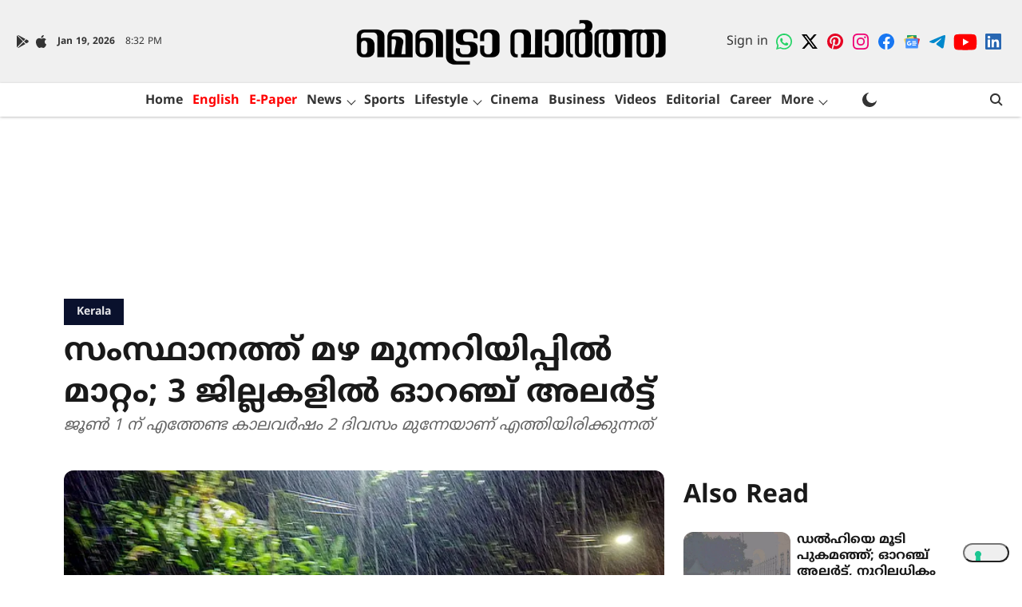

--- FILE ---
content_type: text/html; charset=utf-8
request_url: https://www.metrovaartha.com/news/kerala/rain-alerts-changed-at-kerala-today
body_size: 87362
content:
<!DOCTYPE html>
<html lang="ml" dir="ltr">
<head>
    <meta charset="utf-8"/>
    <title>സംസ്ഥാനത്ത് മഴ മുന്നറിയിപ്പിൽ മാറ്റം; 3 ജില്ലകളിൽ ഓറഞ്ച് അലർട്ട്</title><link rel="canonical" href="https://www.metrovaartha.com/news/kerala/rain-alerts-changed-at-kerala-today"/><meta name="author" content="Namitha Mohanan"/><meta name="news_keywords" content="rain alert ,monsoon"/><meta name="description" content="ജൂൺ 1 ന് എത്തേണ്ട കാലവർഷം 2 ദിവസം മുന്നേയാണ് എത്തിയിരിക്കുന്നത്|rain alerts changed at kerala today"/><meta name="title" content="സംസ്ഥാനത്ത് മഴ മുന്നറിയിപ്പിൽ മാറ്റം; 3 ജില്ലകളിൽ ഓറഞ്ച് അലർട്ട്"/><meta name="keywords" content="rain alert ,monsoon"/><meta property="og:type" content="article"/><meta property="og:url" content="https://www.metrovaartha.com/news/kerala/rain-alerts-changed-at-kerala-today"/><meta property="og:title" content="സംസ്ഥാനത്ത് മഴ മുന്നറിയിപ്പിൽ മാറ്റം; 3 ജില്ലകളിൽ ഓറഞ്ച് അലർട്ട്"/><meta property="og:description" content="തിരുവനന്തപുരം: സംസ്ഥാനത്ത് കാലവർഷമെത്തിയതിനു പിന്നാലെ മഴ മുന്നറിയിപ്പിൽ മാറ്റം. ഇന്ന് ആലപ്പുഴ, എറണാകുളം, കോട്ടയം ജില്ലകളിൽ കാലാവസ്ഥ വകുപ്പ് ഓറഞ്ച് അലർട്ട് പ്രഖ്"/><meta name="twitter:card" content="summary_large_image"/><meta name="twitter:title" content="സംസ്ഥാനത്ത് മഴ മുന്നറിയിപ്പിൽ മാറ്റം; 3 ജില്ലകളിൽ ഓറഞ്ച് അലർട്ട്"/><meta name="twitter:description" content="തിരുവനന്തപുരം: സംസ്ഥാനത്ത് കാലവർഷമെത്തിയതിനു പിന്നാലെ മഴ മുന്നറിയിപ്പിൽ മാറ്റം. ഇന്ന് ആലപ്പുഴ, എറണാകുളം, കോട്ടയം ജില്ലകളിൽ കാലാവസ്ഥ വകുപ്പ് ഓറഞ്ച് അലർട്ട് പ്രഖ്"/><meta name="robots" content="max-image-preview:large"/><meta name="twitter:image" content="https://media.assettype.com/metrovaartha%2F2023-10%2F484f8334-b05a-4db5-80a5-9bc0d18c3447%2Fccddffgb.jpg?w=1200&amp;ar=40%3A21&amp;auto=format%2Ccompress&amp;ogImage=true&amp;mode=crop&amp;enlarge=true&amp;overlay=false&amp;overlay_position=bottom&amp;overlay_width=100"/><meta property="twitter:image:alt" content="rain alerts changed at kerala today"/><meta property="og:image" content="https://media.assettype.com/metrovaartha%2F2023-10%2F484f8334-b05a-4db5-80a5-9bc0d18c3447%2Fccddffgb.jpg?w=1200&amp;ar=40%3A21&amp;auto=format%2Ccompress&amp;ogImage=true&amp;mode=crop&amp;enlarge=true&amp;overlay=false&amp;overlay_position=bottom&amp;overlay_width=100"/><meta property="og:image:width" content="1200"/><meta property="og:image:alt" content="rain alerts changed at kerala today"/><meta name="twitter:creator" content="Namitha Mohanan"/><meta name="twitter:site" content="@metro_vaartha"/><meta name="twitter:domain" content="https://www.metrovaartha.com"/><meta property="fb:app_id" content="933740767630325"/><meta property="og:site_name" content="Metro Vaartha"/><script type="application/ld+json">{"@context":"http://schema.org","@type":"BreadcrumbList","itemListElement":[{"@type":"ListItem","position":1,"name":"Home","item":"https://www.metrovaartha.com"},{"@type":"ListItem","position":2,"name":"News","item":"https://www.metrovaartha.com/news"},{"@type":"ListItem","position":3,"name":"Kerala","item":"https://www.metrovaartha.com/news/kerala"},{"@type":"ListItem","position":4,"name":"സംസ്ഥാനത്ത് മഴ മുന്നറിയിപ്പിൽ മാറ്റം; 3 ജില്ലകളിൽ ഓറഞ്ച് അലർട്ട്","item":"https://www.metrovaartha.com/news/kerala/rain-alerts-changed-at-kerala-today"}]}</script><meta/><script type="application/ld+json">{"headline":"സംസ്ഥാനത്ത് മഴ മുന്നറിയിപ്പിൽ മാറ്റം; 3 ജില്ലകളിൽ ഓറഞ്ച് അലർട്ട്","image":[{"@type":"ImageObject","url":"https://media.assettype.com/metrovaartha/2023-10/484f8334-b05a-4db5-80a5-9bc0d18c3447/ccddffgb.jpg?w=1200&h=675&auto=format%2Ccompress&fit=max&enlarge=true","width":"1200","height":"675"},{"@type":"ImageObject","url":"https://media.assettype.com/metrovaartha/2023-10/484f8334-b05a-4db5-80a5-9bc0d18c3447/ccddffgb.jpg?w=1200&h=900&auto=format%2Ccompress&fit=max&enlarge=true","width":"1200","height":"900"},{"@type":"ImageObject","url":"https://media.assettype.com/metrovaartha/2023-10/484f8334-b05a-4db5-80a5-9bc0d18c3447/ccddffgb.jpg?w=1200&h=1200&auto=format%2Ccompress&fit=max&enlarge=true","width":"1200","height":"1200"}],"url":"https://www.metrovaartha.com/news/kerala/rain-alerts-changed-at-kerala-today","datePublished":"2024-05-30T09:26:30Z","mainEntityOfPage":{"@type":"WebPage","@id":"https://www.metrovaartha.com/news/kerala/rain-alerts-changed-at-kerala-today"},"publisher":{"@type":"Organization","@context":"http://schema.org","name":"Metro Vaartha","url":"https://www.metrovaartha.com","logo":{"@context":"http://schema.org","@type":"ImageObject","author":"metrovaartha","contentUrl":"https://images.assettype.com/metrovaartha/2023-02/41b4fbf7-b8dd-4c85-be72-d0bc83b107da/MV_MAL_LOGO.png","url":"https://images.assettype.com/metrovaartha/2023-02/41b4fbf7-b8dd-4c85-be72-d0bc83b107da/MV_MAL_LOGO.png","name":"logo","width":"","height":""},"sameAs":["https://chat.whatsapp.com/FIg27i8ypxaCO9ObyvHQLb","https://twitter.com/metro_vaartha","https://in.pinterest.com/mvaartha/","https://www.instagram.com/metrovaartha/","https://www.facebook.com/MetroVaarthaOfficialPagee","https://news.google.com/publications/CAAqBwgKMInHygswyeLhAw?ceid=IN:en&oc=3","https://t.me/MetrovaarthaNews","https://www.youtube.com/@MetroMalayalam","https://www.linkedin.com/company/metro-vaartha-official/"],"id":"https://www.metrovaartha.com"},"author":[{"@type":"Person","givenName":"Namitha Mohanan","name":"Namitha Mohanan","url":"https://www.metrovaartha.com/author/namitha-mohanan"}],"keywords":"rain alert ,monsoon","thumbnailUrl":"https://media.assettype.com/metrovaartha/2023-10/484f8334-b05a-4db5-80a5-9bc0d18c3447/ccddffgb.jpg?w=1200&h=675&auto=format%2Ccompress&fit=max&enlarge=true","articleBody":"തിരുവനന്തപുരം: സംസ്ഥാനത്ത് കാലവർഷമെത്തിയതിനു പിന്നാലെ മഴ മുന്നറിയിപ്പിൽ മാറ്റം. ഇന്ന് ആലപ്പുഴ, എറണാകുളം, കോട്ടയം ജില്ലകളിൽ കാലാവസ്ഥ വകുപ്പ് ഓറഞ്ച് അലർട്ട് പ്രഖ്യാപിച്ചു. ബാക്കി ജില്ലകളിൽ യെലോ അലർട്ട് നിലനിൽക്കും. ഒരാഴ്ച വ്യാപകമായ മഴക്ക് സാധ്യതയാണ് പ്രവചിച്ചിരിക്കുന്നത്. വെള്ളിയാഴ്ച 12 ജില്ലകളില്‍ യെലോ അലര്‍ട്ട് പ്രഖ്യാപിച്ചിട്ടുണ്ട്. ശക്തമായ വേനൽമഴക്ക് തുടരുന്നതിനിടെയാണ് കാലവർഷത്തിന്‍റെ വരവ്. ട.ജൂൺ 1 ന് എത്തേണ്ട കാലവർഷം 2 ദിവസം മുന്നേയാണ് എത്തിയിരിക്കുന്നത്. ഇത്തവണ കാലവർഷക്കാലത്ത് മഴയുടെ ശക്തികൂടുമെന്ന് നേരത്തെ കാലാവസ്ഥ നിരീക്ഷണ കേന്ദ്രം മുന്നറിയിപ്പ് നൽകിയിരുന്നു. ജൂണിലെ മഴ തന്നെ അതിശക്തമാകാനും സാധ്യതയുണ്ട്.","dateCreated":"2024-05-30T09:26:30Z","dateModified":"2024-05-30T09:26:30Z","name":"സംസ്ഥാനത്ത് മഴ മുന്നറിയിപ്പിൽ മാറ്റം; 3 ജില്ലകളിൽ ഓറഞ്ച് അലർട്ട്","isPartOf":{"@type":"WebPage","url":"https://www.metrovaartha.com/news/kerala/rain-alerts-changed-at-kerala-today","primaryImageOfPage":{"@type":"ImageObject","url":"https://media.assettype.com/metrovaartha/2023-10/484f8334-b05a-4db5-80a5-9bc0d18c3447/ccddffgb.jpg?w=1200&h=675&auto=format%2Ccompress&fit=max&enlarge=true","width":"1200","height":"675"}},"articleSection":"Kerala","alternativeHeadline":"","description":null,"@type":"NewsArticle","@context":"http://schema.org"}</script><link rel="amphtml" href="https://www.metrovaartha.com/amp/story/news/kerala/rain-alerts-changed-at-kerala-today"/>
    <link href="/manifest.json" rel="manifest">
    <link rel="icon" href="/favicon.ico" type="image/x-icon">
    <meta content="width=device-width, initial-scale=1" name="viewport">
    <meta name="apple-mobile-web-app-capable" content="yes">
    <meta name="apple-mobile-web-app-status-bar-style" content="black">
    <meta name="apple-mobile-web-app-title" content="metrovaartha">
    <meta name="theme-color" content="#f0f0f0">

    

    
<script>
  window._izq = window._izq || [];
  window._izq.push(["init"]);
</script>
    
<script>
  (() => setTimeout(() => {
    const scriptTag = document.createElement("script");
    scriptTag.setAttribute("src", "https://cdn.izooto.com/scripts/51125d3236486a5db1ae2df98a6ef4f8e90b2a02.js");
    scriptTag.setAttribute("async", "true");
    const head = document.head;
    head.insertBefore(scriptTag, head.firstElementChild);
  }, 4000))();
</script>
  



            

    <link data-react-helmet="true" rel="preload" as="image" imagesrcset="//media.assettype.com/metrovaartha%2F2023-10%2F484f8334-b05a-4db5-80a5-9bc0d18c3447%2Fccddffgb.jpg?w=480&amp;auto=format%2Ccompress&amp;fit=max 480w,//media.assettype.com/metrovaartha%2F2023-10%2F484f8334-b05a-4db5-80a5-9bc0d18c3447%2Fccddffgb.jpg?w=640&amp;auto=format%2Ccompress&amp;fit=max 640w,//media.assettype.com/metrovaartha%2F2023-10%2F484f8334-b05a-4db5-80a5-9bc0d18c3447%2Fccddffgb.jpg?w=768&amp;auto=format%2Ccompress&amp;fit=max 768w,//media.assettype.com/metrovaartha%2F2023-10%2F484f8334-b05a-4db5-80a5-9bc0d18c3447%2Fccddffgb.jpg?w=1024&amp;auto=format%2Ccompress&amp;fit=max 1024w,//media.assettype.com/metrovaartha%2F2023-10%2F484f8334-b05a-4db5-80a5-9bc0d18c3447%2Fccddffgb.jpg?w=1200&amp;auto=format%2Ccompress&amp;fit=max 1200w" imagesizes="(max-width: 768px) 100vw, 50vw"/>
    <!-- Styles for CLS start-->
    <style>
        :root {
            --logoWidth: ;
            --logoHeight: 64px;
        }
        .header-height {
            height: 72px !important;
        }
        .sticky-header-height {
            height:  72px !important;
        }
        .logoHeight {
            max-height: 64px !important;
            max-width:  !important;
        }
        @media (min-width: 768px) {
            :root {
                --logoWidth: ;
                --logoHeight: 104px;
            }
            .header-height {
                height: 112px !important;
            }
            .sticky-header-height {
                height: 113px !important;
            }
            .logoHeight {
                max-height: 104px !important;
                max-width:  !important;
            }
        }
    </style>
   <!-- Styles for CLS end-->

    <style>
         
        /* malayalam */
@font-face {
  font-family: 'Noto Sans Malayalam';
  font-style: normal;
  font-weight: 400;
  font-stretch: normal;
  src: url(https://fonts.gstatic.com/s/notosansmalayalam/v29/sJoi3K5XjsSdcnzn071rL37lpAOsUThnDZIfPdbeSNzVakglNM-Qw8EaeB8Nss-_RuDNG1bFn6E.woff2) format('woff2');
  unicode-range: U+0307, U+0323, U+0951-0952, U+0964-0965, U+0D00-0D7F, U+1CDA, U+1CF2, U+200C-200D, U+20B9, U+25CC, U+A830-A832;
font-display: swap; }
/* latin-ext */
@font-face {
  font-family: 'Noto Sans Malayalam';
  font-style: normal;
  font-weight: 400;
  font-stretch: normal;
  src: url(https://fonts.gstatic.com/s/notosansmalayalam/v29/sJoi3K5XjsSdcnzn071rL37lpAOsUThnDZIfPdbeSNzVakglNM-Qw8EaeB8Nss-_RuDNDVbFn6E.woff2) format('woff2');
  unicode-range: U+0100-02BA, U+02BD-02C5, U+02C7-02CC, U+02CE-02D7, U+02DD-02FF, U+0304, U+0308, U+0329, U+1D00-1DBF, U+1E00-1E9F, U+1EF2-1EFF, U+2020, U+20A0-20AB, U+20AD-20C0, U+2113, U+2C60-2C7F, U+A720-A7FF;
font-display: swap; }
/* latin */
@font-face {
  font-family: 'Noto Sans Malayalam';
  font-style: normal;
  font-weight: 400;
  font-stretch: normal;
  src: url(https://fonts.gstatic.com/s/notosansmalayalam/v29/sJoi3K5XjsSdcnzn071rL37lpAOsUThnDZIfPdbeSNzVakglNM-Qw8EaeB8Nss-_RuDNA1bF.woff2) format('woff2');
  unicode-range: U+0000-00FF, U+0131, U+0152-0153, U+02BB-02BC, U+02C6, U+02DA, U+02DC, U+0304, U+0308, U+0329, U+2000-206F, U+20AC, U+2122, U+2191, U+2193, U+2212, U+2215, U+FEFF, U+FFFD;
font-display: swap; }
/* malayalam */
@font-face {
  font-family: 'Noto Sans Malayalam';
  font-style: normal;
  font-weight: 700;
  font-stretch: normal;
  src: url(https://fonts.gstatic.com/s/notosansmalayalam/v29/sJoi3K5XjsSdcnzn071rL37lpAOsUThnDZIfPdbeSNzVakglNM-Qw8EaeB8Nss-_oefNG1bFn6E.woff2) format('woff2');
  unicode-range: U+0307, U+0323, U+0951-0952, U+0964-0965, U+0D00-0D7F, U+1CDA, U+1CF2, U+200C-200D, U+20B9, U+25CC, U+A830-A832;
font-display: swap; }
/* latin-ext */
@font-face {
  font-family: 'Noto Sans Malayalam';
  font-style: normal;
  font-weight: 700;
  font-stretch: normal;
  src: url(https://fonts.gstatic.com/s/notosansmalayalam/v29/sJoi3K5XjsSdcnzn071rL37lpAOsUThnDZIfPdbeSNzVakglNM-Qw8EaeB8Nss-_oefNDVbFn6E.woff2) format('woff2');
  unicode-range: U+0100-02BA, U+02BD-02C5, U+02C7-02CC, U+02CE-02D7, U+02DD-02FF, U+0304, U+0308, U+0329, U+1D00-1DBF, U+1E00-1E9F, U+1EF2-1EFF, U+2020, U+20A0-20AB, U+20AD-20C0, U+2113, U+2C60-2C7F, U+A720-A7FF;
font-display: swap; }
/* latin */
@font-face {
  font-family: 'Noto Sans Malayalam';
  font-style: normal;
  font-weight: 700;
  font-stretch: normal;
  src: url(https://fonts.gstatic.com/s/notosansmalayalam/v29/sJoi3K5XjsSdcnzn071rL37lpAOsUThnDZIfPdbeSNzVakglNM-Qw8EaeB8Nss-_oefNA1bF.woff2) format('woff2');
  unicode-range: U+0000-00FF, U+0131, U+0152-0153, U+02BB-02BC, U+02C6, U+02DA, U+02DC, U+0304, U+0308, U+0329, U+2000-206F, U+20AC, U+2122, U+2191, U+2193, U+2212, U+2215, U+FEFF, U+FFFD;
font-display: swap; }
/* malayalam */
@font-face {
  font-family: 'Noto Sans Malayalam';
  font-style: normal;
  font-weight: 400;
  font-stretch: normal;
  src: url(https://fonts.gstatic.com/s/notosansmalayalam/v29/sJoi3K5XjsSdcnzn071rL37lpAOsUThnDZIfPdbeSNzVakglNM-Qw8EaeB8Nss-_RuDNG1bFn6E.woff2) format('woff2');
  unicode-range: U+0307, U+0323, U+0951-0952, U+0964-0965, U+0D00-0D7F, U+1CDA, U+1CF2, U+200C-200D, U+20B9, U+25CC, U+A830-A832;
font-display: swap; }
/* latin-ext */
@font-face {
  font-family: 'Noto Sans Malayalam';
  font-style: normal;
  font-weight: 400;
  font-stretch: normal;
  src: url(https://fonts.gstatic.com/s/notosansmalayalam/v29/sJoi3K5XjsSdcnzn071rL37lpAOsUThnDZIfPdbeSNzVakglNM-Qw8EaeB8Nss-_RuDNDVbFn6E.woff2) format('woff2');
  unicode-range: U+0100-02BA, U+02BD-02C5, U+02C7-02CC, U+02CE-02D7, U+02DD-02FF, U+0304, U+0308, U+0329, U+1D00-1DBF, U+1E00-1E9F, U+1EF2-1EFF, U+2020, U+20A0-20AB, U+20AD-20C0, U+2113, U+2C60-2C7F, U+A720-A7FF;
font-display: swap; }
/* latin */
@font-face {
  font-family: 'Noto Sans Malayalam';
  font-style: normal;
  font-weight: 400;
  font-stretch: normal;
  src: url(https://fonts.gstatic.com/s/notosansmalayalam/v29/sJoi3K5XjsSdcnzn071rL37lpAOsUThnDZIfPdbeSNzVakglNM-Qw8EaeB8Nss-_RuDNA1bF.woff2) format('woff2');
  unicode-range: U+0000-00FF, U+0131, U+0152-0153, U+02BB-02BC, U+02C6, U+02DA, U+02DC, U+0304, U+0308, U+0329, U+2000-206F, U+20AC, U+2122, U+2191, U+2193, U+2212, U+2215, U+FEFF, U+FFFD;
font-display: swap; }
/* malayalam */
@font-face {
  font-family: 'Noto Sans Malayalam';
  font-style: normal;
  font-weight: 700;
  font-stretch: normal;
  src: url(https://fonts.gstatic.com/s/notosansmalayalam/v29/sJoi3K5XjsSdcnzn071rL37lpAOsUThnDZIfPdbeSNzVakglNM-Qw8EaeB8Nss-_oefNG1bFn6E.woff2) format('woff2');
  unicode-range: U+0307, U+0323, U+0951-0952, U+0964-0965, U+0D00-0D7F, U+1CDA, U+1CF2, U+200C-200D, U+20B9, U+25CC, U+A830-A832;
font-display: swap; }
/* latin-ext */
@font-face {
  font-family: 'Noto Sans Malayalam';
  font-style: normal;
  font-weight: 700;
  font-stretch: normal;
  src: url(https://fonts.gstatic.com/s/notosansmalayalam/v29/sJoi3K5XjsSdcnzn071rL37lpAOsUThnDZIfPdbeSNzVakglNM-Qw8EaeB8Nss-_oefNDVbFn6E.woff2) format('woff2');
  unicode-range: U+0100-02BA, U+02BD-02C5, U+02C7-02CC, U+02CE-02D7, U+02DD-02FF, U+0304, U+0308, U+0329, U+1D00-1DBF, U+1E00-1E9F, U+1EF2-1EFF, U+2020, U+20A0-20AB, U+20AD-20C0, U+2113, U+2C60-2C7F, U+A720-A7FF;
font-display: swap; }
/* latin */
@font-face {
  font-family: 'Noto Sans Malayalam';
  font-style: normal;
  font-weight: 700;
  font-stretch: normal;
  src: url(https://fonts.gstatic.com/s/notosansmalayalam/v29/sJoi3K5XjsSdcnzn071rL37lpAOsUThnDZIfPdbeSNzVakglNM-Qw8EaeB8Nss-_oefNA1bF.woff2) format('woff2');
  unicode-range: U+0000-00FF, U+0131, U+0152-0153, U+02BB-02BC, U+02C6, U+02DA, U+02DC, U+0304, U+0308, U+0329, U+2000-206F, U+20AC, U+2122, U+2191, U+2193, U+2212, U+2215, U+FEFF, U+FFFD;
font-display: swap; }

        
        body.fonts-loaded {--primaryFont: "Noto Sans Malayalam", -apple-system, BlinkMacSystemFont, 'Segoe UI', 'Roboto', 'Oxygen', 'Ubuntu', 'Cantarell',
  'Fira Sans', 'Droid Sans', 'Helvetica Neue', sans-serif;--secondaryFont: "Noto Sans Malayalam", -apple-system, BlinkMacSystemFont, 'Segoe UI', 'Roboto', 'Oxygen', 'Ubuntu', 'Cantarell',
  'Fira Sans', 'Droid Sans', 'Helvetica Neue', sans-serif;--fontsize-larger: 24px;--fontsize-halfjumbo: 32px;--fontsize-largest: 29px;--fontsize-smaller: 11px;--fontsize-small: 13px;--fontsize-medium: 16px;}
        #sw-wrapper{position:fixed;background-color:#fff;align-items:center;margin:0 40px 48px;width:294px;height:248px;box-shadow:0 0 10px 0 rgba(0,0,0,.19);bottom:0;z-index:1001;flex-direction:column;display:none;right:0}.sw-app{font-weight:700;text-transform:capitalize}.sw-url{color:#858585;font-size:12px}#sw-wrapper .sw-wrapper--image{width:56px;margin-bottom:10px}#sw-wrapper #service-worker-popup{position:absolute;border:0;border-radius:0;bottom:32px;background-color:var(--primaryColor,#2c61ad)}#sw-wrapper #close-dialog{align-self:flex-end;border:0;background-color:transparent;color:var(--primaryColor,#000);padding:12px}#sw-wrapper #close-dialog svg{width:24px}@media (min-width:320px) and (max-width:767px){#sw-wrapper{position:fixed;background-color:#fff;width:100%;align-items:center;justify-content:start;height:248px;bottom:0;z-index:1001;flex-direction:column;margin:0}}
        </style>
    <style>
        /*! normalize.css v7.0.0 | MIT License | github.com/necolas/normalize.css */html{-ms-text-size-adjust:100%;-webkit-text-size-adjust:100%;line-height:1.15}article,aside,footer,header,nav,section{display:block}h1{font-size:2em;margin:.67em 0}figcaption,figure,main{display:block}figure{margin:1em 40px}hr{box-sizing:content-box;height:0;overflow:visible}pre{font-family:monospace;font-size:1em}a{-webkit-text-decoration-skip:objects;background-color:transparent}abbr[title]{border-bottom:none;text-decoration:underline;text-decoration:underline dotted}b,strong{font-weight:bolder}code,kbd,samp{font-family:monospace;font-size:1em}dfn{font-style:italic}mark{background-color:#ff0;color:#000}small{font-size:80%}sub,sup{font-size:75%;line-height:0;position:relative;vertical-align:baseline}sub{bottom:-.25em}sup{top:-.5em}audio,video{display:inline-block}audio:not([controls]){display:none;height:0}img{border-style:none}svg:not(:root){overflow:hidden}button,input,optgroup,select,textarea{font-family:var(--primaryFont);font-size:100%;line-height:1.15;margin:0}button,input{overflow:visible}button,select{text-transform:none}[type=reset],[type=submit],button,html [type=button]{-webkit-appearance:button}[type=button]::-moz-focus-inner,[type=reset]::-moz-focus-inner,[type=submit]::-moz-focus-inner,button::-moz-focus-inner{border-style:none;padding:0}[type=button]:-moz-focusring,[type=reset]:-moz-focusring,[type=submit]:-moz-focusring,button:-moz-focusring{outline:1px dotted ButtonText}fieldset{padding:.35em .75em .625em}legend{box-sizing:border-box;color:inherit;display:table;max-width:100%;padding:0;white-space:normal}progress{display:inline-block;vertical-align:baseline}textarea{overflow:auto}[type=checkbox],[type=radio]{box-sizing:border-box;padding:0}[type=number]::-webkit-inner-spin-button,[type=number]::-webkit-outer-spin-button{height:auto}[type=search]{-webkit-appearance:textfield;outline-offset:-2px}[type=search]::-webkit-search-cancel-button,[type=search]::-webkit-search-decoration{-webkit-appearance:none}::-webkit-file-upload-button{-webkit-appearance:button;font:inherit}details,menu{display:block}summary{display:list-item}canvas{display:inline-block}[hidden],template{display:none}:root{--transparentBlack:rgba(53,53,53,.5);--blackTransparent:rgba(0,0,0,.2);--rgbBlack:0,0,0;--rgbWhite:255,255,255;--white:#fff;--black:#000;--shaded-grey:#6f6d70;--base-blue:#2f73e4;--slighty-darker-blue:#4860bc;--gray-light:#818181;--grey:#dadada;--light-blue:#e7e7f6;--orange:#e84646;--light-gray:#333;--off-grey:#dadee1;--lighter-gray:#797979;--darkest-gray:#333;--darker-gray:#313131;--faded-gray:#0f0f0f;--red:#ff7171;--bright-red:#de0c0b;--blue:#023048;--gray:#5c5c5c;--gray-darkest:#232323;--gray-lighter:#a4a4a4;--gray-lightest:#e9e6e6;--facebook:#4e71a8;--twitter:#1cb7eb;--linkedin:#0077b5;--whatsapp:#25d366;--concrete:#f2f2f2;--tundora:#4c4c4c;--greyBlack:#464646;--gray-whiter:#d8d8d8;--gray-white-fa:#fafafa;--lightBlue:#5094fb;--whitest:#eaeaea;--darkBlue:#132437;--paragraphColor:#4d4d4d;--success:#2dbe65;--defaultDarkBackground:#262626;--defaultDarkBorder:rgba(161,175,194,.1);--font-size-smaller:12px;--font-size-small:14px;--font-size-base:16px;--font-size-medium:18px;--fontsize-large:24px;--fontsize-larger:32px;--oneColWidth:73px;--sevenColWidth:655px;--outerSpace:calc(50vw - 594px);--headerWidth:122px;--headerLargeWidth:190px;--headerHeight:32px;--bold:bold;--normal:normal}@media (min-width:768px){:root{--headerWidth:300px;--headerHeight:56px;--headerLargeWidth:300px}}html{font-size:100%}body{font-family:var(--primaryFont);font-size:1rem;font-weight:400;line-height:var(--bodyLineHeight);text-rendering:auto}h1,h2,h3,h4,h5,h6,ol,p,ul{font-weight:400;margin:0;padding:0}h1{font-size:2.25rem;font-weight:300;line-height:1.38889rem}h1,h2{font-family:var(--primaryFont)}h2{font-size:2rem;line-height:2.22222rem;padding:.75rem 0 .5rem}h3{font-family:var(--primaryFont);font-size:1.8125rem;line-height:1.24138rem;word-break:normal}h4{font-size:1.5rem}h4,h5{font-weight:700;line-height:1.33333rem}h5{font-size:1.125rem}h6{font-size:.8125rem;line-height:1.23077rem}p{font-size:1rem;line-height:var(--bodyLineHeight)}li,p{font-family:var(--primaryFont)}:root{--zIndex-60:600;--zIndex-header-item:601;--zIndex-social:499;--zIndex-social-popup:1000;--zIndex-sub-menu:9;--zIndex-99:99;--zIndex-search:999;--zIndex-menu:2;--zIndex-loader-overlay:1100}.play-icon{position:relative}.play-icon:after,.play-icon:before{content:"";display:block;left:50%;position:absolute;top:50%;transform:translateX(-50%) translateY(-50%)}.play-icon:before{background:#000;border-radius:50%;height:46px;opacity:.8;width:46px;z-index:10}@media (min-width:768px){.play-icon:before{height:60px;width:60px}}.play-icon:after{border-bottom:7px solid transparent;border-left:11px solid #fff;border-top:7px solid transparent;height:0;margin-left:2px;width:0;z-index:11}@media (min-width:768px){.play-icon:after{border-bottom:9px solid transparent;border-left:15px solid #fff;border-top:9px solid transparent}}.play-icon--small:before{height:46px;width:46px}@media (min-width:768px){.play-icon--small:before{height:46px;width:46px}}.play-icon--small:after{border-bottom:7px solid transparent;border-left:11px solid #fff;border-top:7px solid transparent}@media (min-width:768px){.play-icon--small:after{border-bottom:9px solid transparent;border-left:15px solid #fff;border-top:9px solid transparent}}.play-icon--medium:before{height:46px;width:46px}@media (min-width:768px){.play-icon--medium:before{height:65px;width:65px}}.play-icon--medium:after{border-bottom:7px solid transparent;border-left:11px solid #fff;border-top:7px solid transparent}@media (min-width:768px){.play-icon--medium:after{border-bottom:13px solid transparent;border-left:20px solid #fff;border-top:13px solid transparent}}.play-icon--large:before{height:46px;width:46px}@media (min-width:768px){.play-icon--large:before{height:100px;width:100px}}.play-icon--large:after{border-bottom:7px solid transparent;border-left:11px solid #fff;border-top:7px solid transparent}@media (min-width:768px){.play-icon--large:after{border-bottom:15px solid transparent;border-left:22px solid #fff;border-top:15px solid transparent}}.component-wrapper{overflow:auto;padding:32px 15px}.component-wrapper,.maxwidth-wrapper{margin-left:auto;margin-right:auto;max-width:1172px}.component-wrapper-fluid{margin-bottom:15px}@media (min-width:768px){.component-wrapper-fluid{padding-top:15px}}.card-background-color{background-color:var(--white)}.card>:nth-child(3){clear:both;content:""}.app-ad{overflow:hidden;text-align:center;width:100%}.app-ad--vertical{padding-bottom:15px;text-align:center}@media (min-width:768px){.app-ad--vertical{text-align:right}}.app-ad--mrec .adBox,.app-ad--mrec .adbutler-wrapper{padding:30px 0}.app-ad--story-mrec .adBox,.app-ad--story-mrec .adbutler-wrapper{padding-bottom:35px}.app-ad--leaderboard .adBox,.app-ad--leaderboard .adbutler-wrapper{padding:8px}.app-ad--horizontal{clear:both}.app-ad--horizontal .adBox,.app-ad--horizontal .adbutler-wrapper{padding:15px 0}.app-ad--story-horizontal .adBox,.app-ad--story-horizontal .adbutler-wrapper{padding-bottom:25px}.app-ad--grid-horizontal{grid-column:1/4}.video-play-icon{display:block;position:relative}.video-play-icon:before{background-size:88px;content:"";display:block;height:90px;left:50%;position:absolute;top:50%;transform:translate(-50%,-50%);width:90px;z-index:10}.qt-button{border-radius:100px;color:#fff;font-family:var(--primaryFont);font-size:1rem;font-weight:300;padding:10px 28px;text-align:center}.qt-button:hover{cursor:pointer}.qt-button--primary{background:#2f73e4}.qt-button--secondary{background:#2f73e4;border:1px solid #fff}.qt-button--transparent{background:transparent;border:2px solid #2f73e4;color:#2f73e4}.overlay{background:rgba(0,0,0,.09);display:none;height:100%;left:0;position:fixed;top:0;width:100%;z-index:600}.overlay--active{display:block}.sidebar{height:100%;left:0;overflow:scroll;padding:50px 48px;position:fixed;top:0;transform:translateX(-100%);transition:transform 375ms cubic-bezier(0,0,.2,1);width:100%;z-index:601}@media (min-width:768px){.sidebar{width:445px}}.sidebar.open{background-color:var(--headerBackgroundColor,#fff);color:var(--headerTextColor,#333);transform:translateX(0);transition:transform 375ms cubic-bezier(.4,0,1,1)}.ltr-side-bar{left:auto;right:0;transform:translateX(100%)}.ltr-arrow{left:0;position:absolute;right:unset}.sidebar.open.ltr-side-bar{transform:translateX(0)}.sidebar__nav__logo{font-family:var(--primaryFont);font-size:2.125rem;font-weight:700;margin-bottom:60px}.sidebar__nav__logo:after,.sidebar__nav__logo:before{content:"";display:table}.sidebar__nav__logo:after{clear:both}.sidebar__nav__logo .logo{color:#2f73e4;display:inline-block;float:left;font-family:var(--primaryFont);font-size:2.125rem;font-weight:700;max-width:210px;padding:0}.sidebar__nav__logo .logo .app-logo__element{max-height:85px;object-fit:contain}.sidebar__nav__logo .close{color:var(--headerIconColor,#a9a9a9);cursor:pointer;float:right;font-weight:300;height:22px;position:relative;top:16px;width:22px}.sidebar__social li{display:inline-block}.sidebar__social li a{margin-right:25px}ul.sidebar__info{border-top:2px solid #2f73e4;margin:0 0 50px;padding-top:30px}ul.sidebar__info li a{font-size:1.375rem!important;font-weight:300}ul.submenu li a{color:var(--headerTextColor,#a9a9a9);font-size:1.375rem;padding-bottom:25px}.sidebar__nav{font-family:var(--primaryFont)}.sidebar__nav ul{list-style:none;margin:0;padding:0}.sidebar__nav ul li{clear:both}.sidebar__nav ul li a,.sidebar__nav ul li span{cursor:pointer;display:block;font-size:1.625rem;font-weight:300;padding-bottom:30px}.sidebar__nav ul li a:hover,.sidebar__nav ul li span:hover{color:var(--headerIconColor,#a9a9a9)}.sidebar__nav ul li.has--submenu .submenu-arrow{float:right}.sidebar__nav ul li.has--submenu a,.sidebar__nav ul li.has--submenu div{display:flex;justify-content:space-between}.sidebar__nav ul li.has--submenu .submenu-arrow:after{border-style:solid;border-width:.07em .07em 0 0;color:#9e9e9e;content:"";display:inline-block;float:right;height:.45em;position:relative;top:.45em;transform:rotate(135deg);transition:transform .3s;vertical-align:top;width:.45em;will-change:transform}.sidebar__nav ul li.has--submenu.open .submenu-arrow:after{top:.65em;transform:rotate(315deg)}ul.submenu li a:hover{color:var(--headerIconColor,#a9a9a9)}ul.submenu{display:none;padding-left:38px}input,ul.submenu--show{display:block}input{background:#fff;border:none;border-radius:4px;color:#a3a3a3;font-weight:300;padding:10px 15px;width:100%}button{border-radius:100px;color:#fff;font-size:1rem;padding:10px 27px}.qt-search{align-items:center;display:flex;position:relative}.qt-search__form-wrapper{width:100%}.qt-search__form-wrapper form input{background-color:transparent;border-bottom:1px solid #d8d8d8;border-radius:0;font-size:32px;font-weight:700;opacity:.5;outline:none;padding:8px 0}.qt-search__form .search-icon{background:transparent;border:none;cursor:pointer;height:24px;outline:none;position:absolute;right:0;top:0;width:24px}html[dir=rtl] .search-icon{left:0;right:auto}.loader-overlay-container{align-items:center;background-color:rgba(0,0,0,.8);bottom:0;display:flex;flex-direction:column-reverse;justify-content:center;left:0;position:fixed;right:0;top:0;z-index:var(--zIndex-loader-overlay)}.spinning-loader{animation:spinAnimation 1.1s ease infinite;border-radius:50%;font-size:10px;height:1em;position:relative;text-indent:-9999em;transform:translateZ(0);width:1em}@keyframes spinAnimation{0%,to{box-shadow:0 -2.6em 0 0 var(--white),1.8em -1.8em 0 0 var(--blackTransparent),2.5em 0 0 0 var(--blackTransparent),1.75em 1.75em 0 0 var(--blackTransparent),0 2.5em 0 0 var(--blackTransparent),-1.8em 1.8em 0 0 var(--blackTransparent),-2.6em 0 0 0 hsla(0,0%,100%,.5),-1.8em -1.8em 0 0 hsla(0,0%,100%,.7)}12.5%{box-shadow:0 -2.6em 0 0 hsla(0,0%,100%,.7),1.8em -1.8em 0 0 var(--white),2.5em 0 0 0 var(--blackTransparent),1.75em 1.75em 0 0 var(--blackTransparent),0 2.5em 0 0 var(--blackTransparent),-1.8em 1.8em 0 0 var(--blackTransparent),-2.6em 0 0 0 var(--blackTransparent),-1.8em -1.8em 0 0 hsla(0,0%,100%,.5)}25%{box-shadow:0 -2.6em 0 0 hsla(0,0%,100%,.5),1.8em -1.8em 0 0 hsla(0,0%,100%,.7),2.5em 0 0 0 var(--white),1.75em 1.75em 0 0 var(--blackTransparent),0 2.5em 0 0 var(--blackTransparent),-1.8em 1.8em 0 0 var(--blackTransparent),-2.6em 0 0 0 var(--blackTransparent),-1.8em -1.8em 0 0 var(--blackTransparent)}37.5%{box-shadow:0 -2.6em 0 0 var(--blackTransparent),1.8em -1.8em 0 0 hsla(0,0%,100%,.5),2.5em 0 0 0 hsla(0,0%,100%,.7),1.75em 1.75em 0 0 var(--white),0 2.5em 0 0 var(--blackTransparent),-1.8em 1.8em 0 0 var(--blackTransparent),-2.6em 0 0 0 var(--blackTransparent),-1.8em -1.8em 0 0 var(--blackTransparent)}50%{box-shadow:0 -2.6em 0 0 var(--blackTransparent),1.8em -1.8em 0 0 var(--blackTransparent),2.5em 0 0 0 hsla(0,0%,100%,.5),1.75em 1.75em 0 0 hsla(0,0%,100%,.7),0 2.5em 0 0 var(--white),-1.8em 1.8em 0 0 var(--blackTransparent),-2.6em 0 0 0 var(--blackTransparent),-1.8em -1.8em 0 0 var(--blackTransparent)}62.5%{box-shadow:0 -2.6em 0 0 var(--blackTransparent),1.8em -1.8em 0 0 var(--blackTransparent),2.5em 0 0 0 var(--blackTransparent),1.75em 1.75em 0 0 hsla(0,0%,100%,.5),0 2.5em 0 0 hsla(0,0%,100%,.7),-1.8em 1.8em 0 0 var(--white),-2.6em 0 0 0 var(--blackTransparent),-1.8em -1.8em 0 0 var(--blackTransparent)}75%{box-shadow:0 -2.6em 0 0 var(--blackTransparent),1.8em -1.8em 0 0 var(--blackTransparent),2.5em 0 0 0 var(--blackTransparent),1.75em 1.75em 0 0 var(--blackTransparent),0 2.5em 0 0 hsla(0,0%,100%,.5),-1.8em 1.8em 0 0 hsla(0,0%,100%,.7),-2.6em 0 0 0 var(--white),-1.8em -1.8em 0 0 var(--blackTransparent)}87.5%{box-shadow:0 -2.6em 0 0 var(--blackTransparent),1.8em -1.8em 0 0 var(--blackTransparent),2.5em 0 0 0 var(--blackTransparent),1.75em 1.75em 0 0 var(--blackTransparent),0 2.5em 0 0 var(--blackTransparent),-1.8em 1.8em 0 0 hsla(0,0%,100%,.5),-2.6em 0 0 0 hsla(0,0%,100%,.7),-1.8em -1.8em 0 0 var(--white)}}.icon.loader{fill:var(--primaryColor);height:50px;left:calc(50% - 50px);position:fixed;top:calc(50% - 25px);width:100px}:root{--arrow-c-brand1:#ff214b;--arrow-c-brand2:#1bbb87;--arrow-c-brand3:#6fe7c0;--arrow-c-brand4:#f6f8ff;--arrow-c-brand5:#e9e9e9;--arrow-c-accent1:#2fd072;--arrow-c-accent2:#f5a623;--arrow-c-accent3:#f81010;--arrow-c-accent4:#d71212;--arrow-c-accent5:#f2f2f2;--arrow-c-accent6:#e8eaed;--arrow-c-mono1:#000;--arrow-c-mono2:rgba(0,0,0,.9);--arrow-c-mono3:rgba(0,0,0,.7);--arrow-c-mono4:rgba(0,0,0,.6);--arrow-c-mono5:rgba(0,0,0,.3);--arrow-c-mono6:rgba(0,0,0,.2);--arrow-c-mono7:rgba(0,0,0,.1);--arrow-c-invert-mono1:#fff;--arrow-c-invert-mono2:hsla(0,0%,100%,.9);--arrow-c-invert-mono3:hsla(0,0%,100%,.7);--arrow-c-invert-mono4:hsla(0,0%,100%,.6);--arrow-c-invert-mono5:hsla(0,0%,100%,.3);--arrow-c-invert-mono6:hsla(0,0%,100%,.2);--arrow-c-invert-mono7:hsla(0,0%,100%,.1);--arrow-c-invert-mono8:#dedede;--arrow-c-invert-mono9:hsla(0,0%,87%,.1);--arrow-c-dark:#0d0d0d;--arrow-c-light:#fff;--arrow-spacing-xxxs:2px;--arrow-spacing-xxs:4px;--arrow-spacing-xs:8px;--arrow-spacing-s:12px;--arrow-spacing-m:16px;--arrow-spacing-20:20px;--arrow-spacing-l:24px;--arrow-spacing-xl:32px;--arrow-spacing-28:28px;--arrow-spacing-48:48px;--arrow-spacing-40:40px;--arrow-spacing-96:96px;--arrow-fs-tiny:14px;--arrow-fs-xs:16px;--arrow-fs-s:18px;--arrow-fs-m:20px;--arrow-fs-l:24px;--arrow-fs-xl:26px;--arrow-fs-xxl:30px;--arrow-fs-huge:32px;--arrow-fs-big:40px;--arrow-fs-jumbo:54px;--arrow-fs-28:28px;--arrow-typeface-primary:-apple-system,BlinkMacSystemFont,"Helvetica Neue",Helvetica,Arial,sans-serif;--arrow-typeface-secondary:Verdana,Geneva,Tahoma,sans-serif;--arrow-sans-serif:sans-serif;--arrow-lh-1:1;--arrow-lh-2:1.2;--arrow-lh-3:1.3;--arrow-lh-4:1.4;--arrow-lh-5:1.5;--arrow-fw-light:300;--arrow-fw-normal:400;--arrow-fw-500:500;--arrow-fw-semi-bold:600;--arrow-fw-bold:700;--light-border:var(--arrow-c-invert-mono7);--dark-border:var(--arrow-c-mono7);--fallback-img:#e8e8e8;--z-index-9:9;--z-index-1:1}.arrow-component{-webkit-font-smoothing:antialiased;-moz-osx-font-smoothing:grayscale;-moz-font-feature-settings:"liga" on;font-family:var(--arrow-typeface-primary);font-weight:var(--arrow-fw-normal);text-rendering:optimizeLegibility}.arrow-component h1,.arrow-component h2,.arrow-component h3,.arrow-component h4,.arrow-component h5,.arrow-component h6,.arrow-component ol,.arrow-component ul{font-family:var(--arrow-typeface-primary)}.arrow-component li,.arrow-component p{font-size:var(--arrow-fs-xs);line-height:var(--arrow-lh-1)}.arrow-component figure{margin:0;padding:0}.arrow-component h1{font-size:var(--arrow-fs-28);font-stretch:normal;font-style:normal;font-weight:var(--arrow-fw-bold);letter-spacing:normal;line-height:var(--arrow-lh-3)}@media only screen and (min-width:768px){.arrow-component h1{font-size:var(--arrow-fs-big)}}.arrow-component h2{font-size:var(--arrow-fs-l);font-stretch:normal;font-style:normal;font-weight:var(--arrow-fw-bold);letter-spacing:normal;line-height:var(--arrow-lh-3)}@media only screen and (min-width:768px){.arrow-component h2{font-size:var(--arrow-fs-huge)}}.arrow-component h3{font-size:var(--arrow-fs-m);font-stretch:normal;font-style:normal;font-weight:var(--arrow-fw-bold);letter-spacing:normal;line-height:var(--arrow-lh-3)}@media only screen and (min-width:768px){.arrow-component h3{font-size:var(--arrow-fs-l)}}.arrow-component h4{font-size:var(--arrow-fs-s);font-stretch:normal;font-style:normal;font-weight:var(--arrow-fw-bold);letter-spacing:normal;line-height:var(--arrow-lh-3)}@media only screen and (min-width:768px){.arrow-component h4{font-size:var(--arrow-fs-m)}}.arrow-component h5{font-size:var(--arrow-fs-xs);font-stretch:normal;font-style:normal;font-weight:var(--arrow-fw-bold);letter-spacing:normal;line-height:var(--arrow-lh-3)}@media only screen and (min-width:768px){.arrow-component h5{font-size:var(--arrow-fs-s)}}.arrow-component h6{font-size:var(--arrow-fs-xs);font-weight:var(--arrow-fw-bold);line-height:var(--arrow-lh-3)}.arrow-component h6,.arrow-component p{font-stretch:normal;font-style:normal;letter-spacing:normal}.arrow-component p{font-family:var(--arrow-typeface-secondary);font-size:var(--arrow-fs-m);font-weight:400;line-height:var(--arrow-lh-5);word-break:break-word}.arrow-component.full-width-with-padding{margin-left:calc(-50vw + 50%);margin-right:calc(-50vw + 50%);padding:var(--arrow-spacing-m) calc(50vw - 50%) var(--arrow-spacing-xs) calc(50vw - 50%)}.p-alt{font-size:var(--arrow-fs-xs);font-stretch:normal;font-style:normal;font-weight:400;letter-spacing:normal;line-height:var(--arrow-lh-5)}.author-name,.time{font-weight:400}.author-name,.section-tag,.time{font-size:var(--arrow-fs-tiny);font-stretch:normal;font-style:normal;letter-spacing:normal}.section-tag{font-weight:700;line-height:normal}.arr-hidden-desktop{display:none}@media only screen and (max-width:768px){.arr-hidden-desktop{display:block}}.arr-hidden-mob{display:block}@media only screen and (max-width:768px){.arr-hidden-mob{display:none}}.arr-custom-style a{border-bottom:1px solid var(--arrow-c-mono2);color:var(--arrow-c-mono2)}.arr-story-grid{grid-column-gap:var(--arrow-spacing-l);display:grid;grid-template-columns:repeat(4,minmax(auto,150px));margin:0 12px;position:relative}@media only screen and (min-width:768px){.arr-story-grid{grid-template-columns:[grid-start] minmax(48px,auto) [container-start] repeat(12,minmax(auto,55px)) [container-end] minmax(48px,auto) [grid-end];margin:unset}}@media only screen and (min-width:768px) and (min-width:1025px){.arr-story-grid{grid-template-columns:[grid-start] minmax(56px,auto) [container-start] repeat(12,minmax(auto,73px)) [container-end] minmax(56px,auto) [grid-end]}}.content-style{display:contents}.with-rounded-corners,.with-rounded-corners img{border-radius:var(--arrow-spacing-s)}.arr-image-placeholder{background-color:#f0f0f0}.arr--share-sticky-wrapper{bottom:0;justify-items:flex-start;margin:var(--arrow-spacing-l) 0;position:absolute;right:0;top:120px}@media only screen and (min-width:1025px){.arr--share-sticky-wrapper{left:0;right:unset}}html[dir=rtl] .arr--share-sticky-wrapper{left:0;right:unset}@media only screen and (min-width:1025px){html[dir=rtl] .arr--share-sticky-wrapper{left:unset;right:0}}:root{--max-width-1172:1172px;--spacing-40:40px}body{--arrow-typeface-primary:var(--primaryFont);--arrow-typeface-secondary:var(--secondaryFont);--arrow-c-brand1:var(--primaryColor);--fallback-img:var(--primaryColor);background:#f5f5f5;color:var(--textColor);margin:0;overflow-anchor:none;overflow-x:hidden}#container{min-height:100vh;width:100%}#header-logo img,#header-logo-mobile img{align-content:center;height:var(--logoHeight);width:var(--logoWidth)}.breaking-news-wrapper{min-height:32px}@media (min-width:768px){.breaking-news-wrapper{min-height:40px}}.breaking-news-wrapper.within-container{min-height:48px}@media (min-width:768px){.breaking-news-wrapper.within-container{min-height:72px}}#row-4{max-width:1172px;min-height:100%}*{box-sizing:border-box}.container{margin:0 auto;max-width:1172px;padding:0 16px}h1{font-family:Open Sans,sans-serif;font-size:1.875rem;font-weight:800;margin:10px 0;text-transform:uppercase}h1 span{font-family:Cardo,serif;font-size:1.5rem;font-style:italic;font-weight:400;margin:0 5px;text-transform:none}.toggle{display:block;height:30px;margin:30px auto 10px;width:28px}.toggle span:after,.toggle span:before{content:"";left:0;position:absolute;top:-9px}.toggle span:after{top:9px}.toggle span{display:block;position:relative}.toggle span,.toggle span:after,.toggle span:before{backface-visibility:hidden;background-color:#000;border-radius:2px;height:5px;transition:all .3s;width:100%}.toggle.on span{background-color:transparent}.toggle.on span:before{background-color:#fff;transform:rotate(45deg) translate(5px,5px)}.toggle.on span:after{background-color:#fff;transform:rotate(-45deg) translate(7px,-8px)}.story-card__image.story-card__image--cover.set-fallback{padding:0}a{color:inherit;text-decoration:none}.arr--headline,.arr--story-headline{word-break:break-word}.arrow-component.arr--four-col-sixteen-stories .arr--collection-name h3,.arrow-component.arr--two-col-four-story-highlight .arr--collection-name h3{font-size:inherit;font-weight:inherit}.arrow-component.arr--collection-name .arr-collection-name-border-left{font-size:1.625rem!important;margin-left:-4px;min-width:8px;width:8px}@media (min-width:768px){.arrow-component.arr--collection-name .arr-collection-name-border-left{font-size:2.125rem!important}}.arrow-component.arr--headline h2{padding:0}.sticky-layer{box-shadow:0 1px 6px 0 rgba(0,0,0,.1);left:0;position:fixed;right:0;top:0;z-index:var(--zIndex-search)}.ril__toolbarItem .arr--hyperlink-button{position:relative;top:6px}.arr--text-element p{margin-bottom:15px;word-break:break-word}.arr--text-element ul li{font-family:var(--arrow-typeface-secondary);font-size:var(--arrow-fs-s);line-height:var(--arrow-lh-5);margin-bottom:4px;word-break:break-word}@media (min-width:768px){.arr--text-element ul li{font-size:var(--arrow-fs-m)}}.arr--text-element ol li{margin-bottom:4px}.arr--text-element ul li p{margin-bottom:unset}.arr--blurb-element blockquote{margin:unset}.arr--quote-element p:first-of-type{font-family:var(--primaryFont)}.elm-onecolstorylist{grid-column:1/4}.ril-image-current{width:auto!important}.ril__image,.ril__imageNext,.ril__imagePrev{max-width:100%!important}.rtl-twoColSixStories .arr--content-wrapper{order:-1}.rtl-threeColTwelveStories{order:2}.author-card-wrapper div{display:inline!important}.mode-wrapper{min-width:52px;padding:var(--arrow-spacing-xs) var(--arrow-spacing-m)}@media (--viewport-medium ){.mode-wrapper{min-width:44px;padding:var(--arrow-spacing-xs) var(--arrow-spacing-s)}}img.qt-image{object-fit:cover;width:100%}.qt-image-16x9{margin:0;overflow:hidden;padding-top:56.25%;position:relative}.qt-image-16x9 img{left:0;position:absolute;top:0}.qt-responsive-image{margin:0;overflow:hidden;padding-top:56.25%;position:relative}@media (min-width:768px){.qt-responsive-image{padding-top:37.5%}}.qt-responsive-image img{left:0;position:absolute;top:0}.qt-image-2x3{margin:0}img{display:block;max-width:100%;width:100%}.row{clear:both}.row:after,.row:before{content:"";display:table}.row:after{clear:both}@media (min-width:768px){.col-4:nth-of-type(2n){margin-right:0}}.section__head__title{margin-bottom:20px}@media (min-width:992px){.section__head__title{margin-bottom:30px}}.sub--section{background:rgba(0,0,0,.5);color:#fff;font-size:1.25rem;font-weight:700;padding:6px 14px}.section__card--image{margin-bottom:23px}.author--submission{color:#3d3d3d;font-size:.6875rem;font-weight:300}@media (min-width:992px){.author--submission{font-size:.875rem}}.slick-next{margin-right:0}@media (min-width:992px){.slick-next{margin-right:20px}}.slick-prev{margin-left:0}@media (min-width:992px){.slick-prev{margin-left:20px}}body.dir-right{direction:rtl}.story-element-data-table{max-width:calc(100vw - 24px);overflow:auto;word-break:normal!important}@media (min-width:768px){.story-element-data-table{max-width:62vw}}@media (min-width:768px) and (min-width:1024px){.story-element-data-table{max-width:100%}}.story-element-data-table table{border-collapse:collapse;margin:0 auto}.story-element-data-table th{background-color:var(--gray-lighter)}.story-element-data-table td,.story-element-data-table th{border:1px solid var(--shaded-grey);min-width:80px;padding:5px;vertical-align:text-top}html[dir=rtl] .story-element-data-table table{direction:ltr}html[dir=rtl] .story-element-data-table td,html[dir=rtl] .story-element-data-table th{direction:rtl}.static-container{color:var(--staticTextColor);margin-bottom:15px;margin-left:auto;margin-right:auto;max-width:1172px;overflow:auto;padding:15px 15px 0}@media (min-width:768px){.static-container{padding:30px}}@media (min-width:992px){.static-container{padding:50px 120px}}.static-container__wrapper{padding:20px}@media (min-width:768px){.static-container__wrapper{padding:30px}}@media (min-width:992px){.static-container__wrapper{padding:30px 40px}}.static-container h1,.static-container__headline{color:var(--staticHeadlineColor);font-family:var(--primaryFont);font-size:1.5rem;font-weight:700;line-height:var(--headlineLineHeight);margin:10px 0;text-align:left;text-transform:capitalize}@media (min-width:768px){.static-container h1,.static-container__headline{font-size:1.5rem;margin-bottom:30px}}@media (min-width:992px){.static-container h1,.static-container__headline{font-size:2rem}}.static-container h2,.static-container__sub-headline{color:var(--staticHeadlineColor);font-size:1.25rem;font-weight:700;line-height:1.5}@media (min-width:768px){.static-container h2,.static-container__sub-headline{font-size:1.25rem}}@media (min-width:992px){.static-container h2,.static-container__sub-headline{font-size:1.5rem}}.static-container h3{color:var(--staticHeadlineColor);font-size:1rem;font-weight:700;line-height:1.5;margin-bottom:4px;margin-top:12px}@media (min-width:768px){.static-container h3{font-size:1rem}}@media (min-width:992px){.static-container h3{font-size:1.25rem}}.static-container h4{color:var(--staticHeadlineColor);font-size:1rem;font-weight:700;margin-bottom:4px;margin-top:12px}@media (min-width:992px){.static-container h4{font-size:1.125rem}}.static-container h5,.static-container h6{color:var(--staticHeadlineColor);font-size:1rem;font-weight:700;margin-bottom:4px;margin-top:12px}.static-container__media-object{display:flex;flex-direction:column}.static-container__media-object-info{color:var(--staticInfoColor);font-style:italic;margin:10px 0 15px}@media (min-width:768px){.static-container__media-object-content{display:flex}}.static-container__media-object-content__image{flex-basis:190px;flex-shrink:0;margin:0 15px 15px 0}.static-container__media-object-content__image img{border:1px solid var(--mode-color);border-radius:50%}.static-container ol,.static-container ul,.static-container__list{color:var(--staticTextColor);margin-top:15px;padding-left:20px}.static-container li{color:var(--staticTextColor)}.static-container p,.static-container__description,.static-container__list,.static-container__media-object{color:var(--staticTextColor);font-family:var(--secondaryFont);font-size:1rem;line-height:1.5;margin-bottom:15px}.static-container p:last-child,.static-container__description:last-child,.static-container__list:last-child,.static-container__media-object:last-child{margin-bottom:25px}@media (min-width:992px){.static-container p,.static-container__description,.static-container__list,.static-container__media-object{font-size:1.25rem}}.static-container__tlm-list{padding-left:20px}.static-container__subheadline{margin-bottom:10px}.static-container__footer--images{align-items:center;display:flex;flex-wrap:wrap;height:50px;justify-content:space-between;margin:30px 0}.static-container__footer--images img{height:100%;width:auto}.static-container__override-list{margin-left:17px}.static-container__override-list-item{padding-left:10px}.static-container__override-a,.static-container__override-a:active,.static-container__override-a:focus,.static-container__override-a:hover{color:var(--primaryColor);cursor:pointer;text-decoration:underline}.static-container .awards-image{margin:0 auto;width:200px}.svg-handler-m__social-svg-wrapper__C20MA,.svg-handler-m__svg-wrapper__LhbXl{align-items:center;display:flex;height:24px}.svg-handler-m__social-svg-wrapper__C20MA{margin-right:8px}.dir-right .svg-handler-m__social-svg-wrapper__C20MA{margin-left:8px;margin-right:unset}@media (min-width:768px){.svg-handler-m__mobile__1cu7J{display:none}}.svg-handler-m__desktop__oWJs5{display:none}@media (min-width:768px){.svg-handler-m__desktop__oWJs5{display:block}}.svg-handler-m__wrapper-mode-icon__hPaAN{display:flex}.breaking-news-module__title__oWZgt{background-color:var(--breakingNewsBgColor);border-right:1px solid var(--breakingNewsTextColor);color:var(--breakingNewsTextColor);display:none;font-family:var(--secondaryFont);font-size:14px;z-index:1}.dir-right .breaking-news-module__title__oWZgt{border-left:1px solid var(--breakingNewsTextColor);border-right:none;padding-left:20px}@media (min-width:1200px){.breaking-news-module__title__oWZgt{display:block;font-size:16px;font-weight:700;padding:2px 16px}}.breaking-news-module__content__9YorK{align-self:center;color:var(--breakingNewsTextColor);display:block;font-family:var(--secondaryFont);font-size:14px;font-weight:400;padding:0 16px}@media (min-width:1200px){.breaking-news-module__content__9YorK{font-size:16px}}.breaking-news-module__full-width-container__g7-8x{background-color:var(--breakingNewsBgColor);display:flex;width:100%}.breaking-news-module__container__mqRrr{background-color:var(--breakingNewsBgColor);display:flex;margin:0 auto;max-width:1142px}.breaking-news-module__bg-wrapper__6CUzG{padding:8px 0}@media (min-width:1200px){.breaking-news-module__bg-wrapper__6CUzG{padding:16px 0}}.breaking-news-module__breaking-news-collection-wrapper__AQr0N{height:32px;overflow:hidden;white-space:nowrap}@media (min-width:1200px){.breaking-news-module__breaking-news-collection-wrapper__AQr0N{height:40px}}.breaking-news-module__breaking-news-wrapper__FVlA4{align-self:center;overflow:hidden;white-space:nowrap;width:100%}.react-marquee-box,.react-marquee-box .marquee-landscape-wrap{height:100%;left:0;overflow:hidden;position:relative;top:0;width:100%}.react-marquee-box .marquee-landscape-wrap{align-items:center;display:flex}.marquee-landscape-item.marquee-landscape-item-alt{display:none}.react-marquee-box .marquee-landscape-wrap .marquee-landscape-item{height:100%;white-space:nowrap}.react-marquee-box .marquee-landscape-wrap .marquee-landscape-item .marquee-container{color:var(--breakingNewsTextColor);display:inline-block;height:100%;padding:0 16px;position:relative;white-space:nowrap}.react-marquee-box .marquee-landscape-wrap .marquee-landscape-item .marquee-container.dot-delimiter:after{content:".";position:absolute;right:0;top:-4px}.react-marquee-box .marquee-landscape-wrap .marquee-landscape-item .marquee-container.pipe-delimiter:after{border-right:1px solid var(--breakingNewsTextColor);content:" ";height:100%;opacity:.5;position:absolute;right:0;top:0}.react-marquee-box .marquee-landscape-wrap .marquee-landscape-exceed .marquee-container:last-child:after{content:none}.user-profile-m__avatar__ZxI5f{border-radius:5px;width:24px}.user-profile-m__sign-in-btn__h-njy{min-width:61px}@media (max-width:766px){.user-profile-m__sign-in-btn__h-njy{display:none}}.user-profile-m__sign-in-svg__KufX4{display:none}@media (max-width:766px){.user-profile-m__sign-in-svg__KufX4{display:block}}.user-profile-m__sign-btn__1r1gq .user-profile-m__white-space__i1e3z{color:var(--black);color:var(--secondaryHeaderTextColor,var(--black));cursor:pointer}.user-profile-m__single-layer__Lo815.user-profile-m__sign-btn__1r1gq .user-profile-m__white-space__i1e3z{color:var(--black);color:var(--primaryHeaderTextColor,var(--black))}.user-profile-m__user-data__d1KDl{background-color:var(--white);background-color:var(--secondaryHeaderBackgroundColor,var(--white));box-shadow:0 2px 10px 0 rgba(0,0,0,.1);position:absolute;right:0;top:38px;width:200px;z-index:999}@media (min-width:767px){.user-profile-m__user-data__d1KDl{right:-10px;top:50px}}.user-profile-m__overlay__ShmRW{bottom:0;cursor:auto;height:100vh;left:0;overflow:scroll;right:0;top:0;z-index:9999}@media (min-width:767px){.user-profile-m__overlay__ShmRW{overflow:hidden}}.user-profile-m__user-data__d1KDl ul{color:var(--black);color:var(--primaryHeaderTextColor,var(--black));list-style:none;padding:12px 0}.user-profile-m__user-details__4iOZz{height:24px;position:relative;width:24px}.user-profile-m__user-details__4iOZz .icon.author-icon{fill:var(--black);fill:var(--secondaryHeaderTextColor,var(--black));cursor:pointer}.user-profile-m__single-layer__Lo815.user-profile-m__user-details__4iOZz .icon.author-icon{fill:var(--black);fill:var(--primaryHeaderTextColor,var(--black));cursor:pointer}.user-profile-m__user-details__4iOZz img{border-radius:50%;cursor:pointer;height:24px;width:24px}.user-profile-m__user-data__d1KDl ul li{color:var(--black);color:var(--secondaryHeaderTextColor,var(--black));padding:8px 16px}.user-profile-m__user-data__d1KDl ul li a{display:block}.user-profile-m__user-data__d1KDl ul li:hover{background:rgba(0,0,0,.2)}body.user-profile-m__body-scroll__meqnJ{overflow:hidden}.user-profile-m__single-layer__Lo815 .user-profile-m__user-data__d1KDl{background-color:var(--white);background-color:var(--primaryHeaderBackgroundColor,var(--white));right:-20px}@media (min-width:767px){.user-profile-m__single-layer__Lo815 .user-profile-m__user-data__d1KDl{right:-30px;top:42px}}.user-profile-m__single-layer__Lo815 .user-profile-m__user-data__d1KDl ul li a{color:var(--black);color:var(--primaryHeaderTextColor,var(--black))}.menu-m__top-level-menu__rpg59{display:flex;flex-wrap:wrap;list-style:none;overflow-x:auto;overflow:inherit}@media (min-width:768px){.menu-m__top-level-menu__rpg59{scrollbar-width:none}}.menu-m__primary-menu-scroll__uneJ2{overflow:hidden}@media (min-width:768px){.menu-m__primary-menu-override__E7mf2{flex-wrap:unset}}.menu-m__menu-item__Zj0zc a{white-space:unset}@media (min-width:768px){.menu-m__sub-menu__KsNTf{left:auto}}.menu-m__sub-menu__KsNTf{left:inherit}.menu-m__horizontal-submenu__rNu81{border-bottom:1px solid var(--white);display:block;overflow-x:unset;position:unset}@media (min-width:768px){.menu-m__horizontal-submenu__rNu81{border-bottom:unset}}.menu-m__sub-menu-placeholder__RElas{padding:8px 11px}.menu-m__sub-menu-rtl__gCNPL{display:flex;flex-direction:row-reverse}@media (min-width:768px){.menu-m__sub-menu-rtl__gCNPL{transform:none!important}}.menu-m__sidebar__HWXlc .menu-m__sub-menu__KsNTf{background-color:#fff;background-color:var(--primaryHeaderBackgroundColor,#fff);display:none;font-family:var(--secondaryFont);font-size:16px;list-style-type:none;top:45px;width:220px}.menu-m__menu-row__89SgS.menu-m__menu__JD9zy .menu-m__sub-menu__KsNTf{background-color:#fff;background-color:var(--headerBackgroundColor,#fff);box-shadow:0 8px 16px 0 var(--blackTransparent);display:none;list-style-type:none;position:absolute;top:45px}.menu-m__menu-row__89SgS.menu-m__menu__JD9zy .menu-m__has-child__iKnw- .menu-m__sub-menu__KsNTf{-ms-overflow-style:none;background-color:#fff;background-color:var(--primaryHeaderBackgroundColor,#fff);box-shadow:0 8px 16px 0 var(--blackTransparent);list-style-type:none;max-height:445px;overflow-y:scroll;position:absolute;top:100%;z-index:var(--zIndex-menu)}@media (min-width:768px){.menu-m__menu-row__89SgS.menu-m__menu__JD9zy .menu-m__has-child__iKnw- .menu-m__sub-menu__KsNTf{display:none;min-width:184px;width:240px}}.menu-m__menu-row__89SgS.menu-m__menu__JD9zy .menu-m__has-child__iKnw- .menu-m__sub-menu__KsNTf::-webkit-scrollbar{display:none}.menu-m__header-default__FM3UM .menu-m__sub-menu-item__MxQxv:hover,.menu-m__header-secondary__2faEx .menu-m__sub-menu-item__MxQxv:hover{background-color:rgba(0,0,0,.2);color:var(--light-gray);color:var(--primaryHeaderTextColor,var(--light-gray))}.menu-m__sidebar__HWXlc .menu-m__sub-menu__KsNTf .menu-m__sub-menu-item__MxQxv{display:flex;margin:0;padding:0;text-decoration:none}.menu-m__sidebar__HWXlc .menu-m__sub-menu__KsNTf .menu-m__sub-menu-item__MxQxv,.menu-m__single-layer__1yFK7 .menu-m__sub-menu__KsNTf .menu-m__sub-menu-item__MxQxv{background-color:#fff;background-color:var(--primaryHeaderBackgroundColor,#fff);color:#333;color:var(--primaryHeaderTextColor,#333)}.menu-m__menu-row__89SgS.menu-m__menu__JD9zy .menu-m__sub-menu__KsNTf .menu-m__sub-menu-item__MxQxv{color:#000;color:var(--primaryHeaderTextColor,#000);display:block;font-family:var(--secondaryFont);font-size:var(--font-size-medium);padding:8px 12px;text-decoration:none;white-space:unset}@media (min-width:768px){.menu-m__menu-row__89SgS.menu-m__menu__JD9zy .menu-m__sub-menu__KsNTf .menu-m__sub-menu-item__MxQxv{white-space:normal}}.menu-m__sidebar__HWXlc .menu-m__sub-menu__KsNTf .menu-m__sub-menu-item__MxQxv:hover{background-color:rgba(0,0,0,.2);color:#333;color:var(--secondaryHeaderTextColor,#333)}@media (min-width:768px){.menu-m__sidebar__HWXlc .menu-m__sub-menu__KsNTf .menu-m__sub-menu-item__MxQxv:hover{background-color:rgba(0,0,0,.2);color:#333;color:var(--primaryHeaderTextColor,#333)}.menu-m__single-layer__1yFK7 .menu-m__sub-menu__KsNTf .menu-m__sub-menu-item__MxQxv:hover{background-color:rgba(0,0,0,.2)}}.menu-m__menu-row__89SgS.menu-m__menu__JD9zy .menu-m__sub-menu__KsNTf .menu-m__sub-menu-item__MxQxv:hover{background-color:rgba(0,0,0,.2);color:#333;color:var(--primaryHeaderTextColor,#333)}.menu-m__header-default__FM3UM{flex-wrap:unset;overflow-x:auto}.menu-m__header-default__FM3UM .menu-m__sub-menu__KsNTf.menu-m__open-submenu__qgadX{align-items:baseline;display:flex;left:0;line-height:18px;margin-top:0;max-width:unset;width:100%}@media (max-width:767px){.menu-m__header-default__FM3UM .menu-m__sub-menu__KsNTf.menu-m__open-submenu__qgadX{left:0!important}}.menu-m__header-default__FM3UM .menu-m__menu-item__Zj0zc{color:var(--black);color:var(--primaryHeaderTextColor,var(--black));display:block;font-family:var(--primaryFont);font-size:14px;font-weight:var(--bold);padding:6px 16px;transition:color .4s ease;white-space:nowrap}@media (min-width:768px){.menu-m__header-default__FM3UM .menu-m__menu-item__Zj0zc{font-size:18px}}.menu-m__header-default__FM3UM .menu-m__menu-item__Zj0zc a{color:var(--black);color:var(--primaryHeaderTextColor,var(--black));display:block;font-family:var(--primaryFont);font-size:14px;font-weight:var(--bold);padding:0;transition:color .4s ease;white-space:nowrap}@media (min-width:768px){.menu-m__header-default__FM3UM .menu-m__menu-item__Zj0zc a{font-size:18px}}.menu-m__header-default__FM3UM .menu-m__sub-menu-item__MxQxv a{font-weight:400}@media (min-width:768px){.menu-m__menu-item__Zj0zc .menu-m__sub-menu-item__MxQxv a{white-space:normal}}.menu-m__sidebar__HWXlc .menu-m__menu-item__Zj0zc.menu-m__has-child__iKnw-{align-items:center;cursor:pointer;justify-content:space-between}@media (min-width:768px){.menu-m__header-default__FM3UM .menu-m__menu-item__Zj0zc.menu-m__has-child__iKnw-:hover,.menu-m__single-layer-header-default__AjB1l .menu-m__menu-item__Zj0zc.menu-m__has-child__iKnw-:hover{box-shadow:0 10px 0 -1px var(--black);box-shadow:0 10px 0 -1px var(--primaryHeaderTextColor,var(--black))}}.menu-m__header-one-secondary__nTBfy{display:none}@media (min-width:768px){.menu-m__header-one-secondary__nTBfy{align-items:center;display:flex}}.menu-m__header-secondary__2faEx .menu-m__menu-item__Zj0zc,.menu-m__header-secondary__2faEx .menu-m__menu-item__Zj0zc a,.menu-m__header-secondary__2faEx .menu-m__menu-item__Zj0zc span{color:var(--black);color:var(--secondaryHeaderTextColor,var(--black));font-family:var(--primaryFont);font-size:var(--font-size-small);font-weight:var(--normal);margin-right:1em;white-space:nowrap;z-index:var(--zIndex-header-item)}@media (min-width:768px){.menu-m__header-secondary__2faEx .menu-m__menu-item__Zj0zc,.menu-m__header-secondary__2faEx .menu-m__menu-item__Zj0zc a,.menu-m__header-secondary__2faEx .menu-m__menu-item__Zj0zc span{font-size:var(--font-size-medium)}.menu-m__header-default__FM3UM .menu-m__menu-item__Zj0zc.menu-m__has-child__iKnw-:hover .menu-m__sub-menu__KsNTf,.menu-m__header-secondary__2faEx .menu-m__menu-item__Zj0zc.menu-m__has-child__iKnw-:hover .menu-m__sub-menu__KsNTf,.menu-m__single-layer-header-default__AjB1l .menu-m__menu-item__Zj0zc.menu-m__has-child__iKnw-:hover .menu-m__sub-menu__KsNTf{display:block;padding:8px 0;transform:translateX(-10%);z-index:var(--zIndex-sub-menu)}html[dir=rtl] .menu-m__header-default__FM3UM .menu-m__menu-item__Zj0zc.menu-m__has-child__iKnw-:hover .menu-m__sub-menu__KsNTf,html[dir=rtl] .menu-m__header-secondary__2faEx .menu-m__menu-item__Zj0zc.menu-m__has-child__iKnw-:hover .menu-m__sub-menu__KsNTf,html[dir=rtl] .menu-m__single-layer-header-default__AjB1l .menu-m__menu-item__Zj0zc.menu-m__has-child__iKnw-:hover .menu-m__sub-menu__KsNTf{transform:translateX(10%)}}.menu-m__header-two-secondary__uLj0V{display:none}@media (min-width:768px){.menu-m__header-two-secondary__uLj0V{display:flex}.menu-m__show-app-download-links__a1gMf{flex-wrap:nowrap}}.menu-m__single-layer-header-default__AjB1l .menu-m__menu-item__Zj0zc .menu-m__desktop-links__EN5ds{display:block}@media (max-width:767px){.menu-m__single-layer-header-default__AjB1l .menu-m__menu-item__Zj0zc .menu-m__desktop-links__EN5ds{display:none}}.menu-m__single-layer-header-default__AjB1l .menu-m__menu-item__Zj0zc .menu-m__mobile-links__o2Saj{display:none}.menu-m__single-layer-header-default__AjB1l .menu-m__menu-item__Zj0zc{color:var(--black);color:var(--primaryHeaderTextColor,var(--black));display:none;font-family:var(--primaryFont);font-weight:var(--bold);margin-right:1em;padding:6px 0 4px;transition:color .4s ease;white-space:nowrap}@media (min-width:768px){.menu-m__single-layer-header-default__AjB1l .menu-m__menu-item__Zj0zc{display:block;font-size:18px;margin-right:24px;padding:12px 0}}.menu-m__header-four-secondary__J7e7X,.menu-m__header-three-secondary__-Kt9j{display:none}@media (min-width:768px){.menu-m__header-four-secondary__J7e7X,.menu-m__header-three-secondary__-Kt9j{display:flex;justify-content:flex-end}}.menu-m__sidebar__HWXlc .menu-m__menu-item__Zj0zc{display:flex;flex-wrap:wrap;font-size:18px;font-weight:700;position:relative}.menu-m__single-layer__1yFK7 .menu-m__menu-item__Zj0zc{color:#333;color:var(--primaryHeaderTextColor,#333);font-family:var(--primaryFont)}.menu-m__header-four-secondary__J7e7X .menu-m__menu-item__Zj0zc:last-child,.menu-m__header-three-secondary__-Kt9j .menu-m__menu-item__Zj0zc:last-child{margin-right:0}.menu-m__sidebar__HWXlc{display:flex;flex-direction:column;list-style:none;padding:1.75em 0 0}@media (min-width:768px){.menu-m__sidebar__HWXlc{padding:.75em 0 0}}.menu-m__sidebar__HWXlc .menu-m__sub-menu__KsNTf.menu-m__open__-3KPp{display:flex;flex-direction:column;margin:0 0 0 25px}.menu-m__sidebar__HWXlc .menu-m__sub-menu__KsNTf.menu-m__close__5ab-z{display:none}.menu-m__sidebar__HWXlc .menu-m__arrow__yO8hR{color:#333;color:var(--primaryHeaderTextColor,#333)}@media (max-width:767px){.menu-m__sidebar__HWXlc .menu-m__arrow__yO8hR{display:none}}.menu-m__sidebar__HWXlc .menu-m__mobile-arrow__7MrW0{color:#333;color:var(--primaryHeaderTextColor,#333)}@media (min-width:768px){.menu-m__sidebar__HWXlc .menu-m__mobile-arrow__7MrW0{display:none}}.menu-m__sidebar__HWXlc .menu-m__menu-item__Zj0zc a,.menu-m__sidebar__HWXlc .menu-m__menu-item__Zj0zc span{display:inline;padding:.75em 24px}.menu-m__sidebar__HWXlc .menu-m__menu-item__Zj0zc.menu-m__has-child__iKnw- a,.menu-m__sidebar__HWXlc .menu-m__menu-item__Zj0zc.menu-m__has-child__iKnw- div{align-self:flex-start;flex-basis:calc(100% - 72px)}.menu-m__sidebar__HWXlc .menu-m__menu-item__Zj0zc:hover{background-color:rgba(0,0,0,.2)}@media (min-width:768px){.menu-m__sidebar__HWXlc .menu-m__menu-item__Zj0zc:hover{color:#333;color:var(--primaryHeaderTextColor,#333)}}.menu-m__single-layer__1yFK7 .menu-m__arrow__yO8hR{color:#333;color:var(--primaryHeaderTextColor,#333)}@media (max-width:767px){.menu-m__single-layer__1yFK7 .menu-m__arrow__yO8hR{display:none}}.menu-m__single-layer__1yFK7 .menu-m__mobile-arrow__7MrW0{color:#333;color:var(--primaryHeaderTextColor,#333)}@media (min-width:768px){.menu-m__single-layer__1yFK7 .menu-m__mobile-arrow__7MrW0{display:none}}.menu-m__sidebar__HWXlc .menu-m__horizontal-submenu__rNu81{border-bottom:none}.menu-m__sidebar__HWXlc .menu-m__submenu-open__gbgYD:hover{background-color:#fff;background-color:var(--primaryHeaderBackgroundColor,#fff)}.menu-m__sidebar__HWXlc .menu-m__submenu-open__gbgYD .menu-m__arrow__yO8hR{transform:rotate(180deg)}@media (max-width:767px){.menu-m__sidebar__HWXlc .menu-m__submenu-open__gbgYD .menu-m__arrow__yO8hR{display:none}}.menu-m__sidebar__HWXlc .menu-m__submenu-open__gbgYD .menu-m__mobile-arrow__7MrW0{transform:rotate(180deg)}@media (min-width:768px){.menu-m__sidebar__HWXlc .menu-m__submenu-open__gbgYD .menu-m__mobile-arrow__7MrW0{display:none}}.menu-m__sidebar__HWXlc .menu-m__menu-item__Zj0zc .menu-m__arrow__yO8hR{display:flex;justify-content:center}@media (max-width:767px){.menu-m__sidebar__HWXlc .menu-m__menu-item__Zj0zc .menu-m__arrow__yO8hR{display:none}}.menu-m__sidebar__HWXlc .menu-m__menu-item__Zj0zc .menu-m__mobile-arrow__7MrW0{display:flex;justify-content:center}@media (min-width:768px){.menu-m__sidebar__HWXlc .menu-m__menu-item__Zj0zc .menu-m__mobile-arrow__7MrW0{display:none}}.menu-m__sidebar__HWXlc .menu-m__sub-menu__KsNTf .menu-m__sub-menu-item__MxQxv a,.menu-m__sidebar__HWXlc .menu-m__sub-menu__KsNTf .menu-m__sub-menu-item__MxQxv span{flex-basis:100%;padding:15px 32px}@media (max-width:767px){.menu-m__header-default__FM3UM .menu-m__menu-item__Zj0zc .menu-m__desktop-links__EN5ds,.menu-m__sidebar__HWXlc .menu-m__menu-item__Zj0zc .menu-m__desktop-links__EN5ds{display:none}}.menu-m__sidebar__HWXlc .menu-m__menu-item__Zj0zc.menu-m__has-child__iKnw- .menu-m__desktop-links__EN5ds{align-self:center;flex-basis:calc(100% - 72px);padding:12px 24px}@media (max-width:767px){.menu-m__sidebar__HWXlc .menu-m__menu-item__Zj0zc.menu-m__has-child__iKnw- .menu-m__desktop-links__EN5ds{display:none}}.menu-m__sidebar__HWXlc .menu-m__menu-item__Zj0zc.menu-m__has-child__iKnw- .menu-m__desktop-links__EN5ds>a{padding:0}.menu-m__header-default__FM3UM .menu-m__menu-item__Zj0zc .menu-m__mobile-links__o2Saj,.menu-m__sidebar__HWXlc .menu-m__menu-item__Zj0zc .menu-m__mobile-links__o2Saj{display:block}@media (min-width:768px){.menu-m__header-default__FM3UM .menu-m__menu-item__Zj0zc .menu-m__mobile-links__o2Saj,.menu-m__sidebar__HWXlc .menu-m__menu-item__Zj0zc .menu-m__mobile-links__o2Saj{display:none}}.menu-m__sidebar__HWXlc .menu-m__menu-item__Zj0zc.menu-m__has-child__iKnw- .menu-m__mobile-links__o2Saj{align-self:center;flex-basis:calc(100% - 72px);padding:12px 24px}@media (min-width:768px){.menu-m__sidebar__HWXlc .menu-m__menu-item__Zj0zc.menu-m__has-child__iKnw- .menu-m__mobile-links__o2Saj{display:none}}.side-bar-transition-enter-done>.menu-m__sidebar__HWXlc .menu-m__horizontal-submenu__rNu81{border-bottom:none}.menu-m__single-layer__1yFK7 .menu-m__menu-item__Zj0zc.menu-m__has-child__iKnw-.menu-m__submenu-open__gbgYD.menu-m__horizontal-submenu__rNu81{background-color:#fff;background-color:var(--primaryHeaderBackgroundColor,#fff)}@media (min-width:768px){.menu-m__single-layer__1yFK7 .menu-m__menu-item__Zj0zc.menu-m__has-child__iKnw-.menu-m__submenu-open__gbgYD.menu-m__horizontal-submenu__rNu81{background-color:unset}.menu-m__single-layer-header-default__AjB1l{height:100%}.menu-m__single-layer-header-default__AjB1l .menu-m__menu-item__Zj0zc{align-items:center;display:flex;height:100%}.menu-m__sub-menu__KsNTf .menu-m__sub-menu-item__MxQxv a{display:block;width:100%}}.app-store-icon,.google-play-icon{display:none;vertical-align:middle}@media (min-width:768px){.app-store-icon,.google-play-icon{display:block}}.google-play-icon{margin-left:8px}.app-store-icon{margin-right:8px}.header{cursor:pointer}#header-subscribe-button{cursor:pointer;width:-moz-max-content;width:max-content}.search-m__single-layer__pscu7 .search{color:var(--black);color:var(--primaryHeaderTextColor,var(--black))}.search-m__search-wrapper__c0iFA .search-m__search-icon__LhB-k{cursor:pointer}.search-m__search-wrapper__c0iFA .search-m__search-icon__LhB-k.search-m__highlight-search__-9DUx{opacity:.5}.search-m__back-button__BunrC{background-color:transparent;border:none;border-radius:unset;color:unset;cursor:pointer;font-size:unset;left:10px;outline:none;padding:10px;position:absolute;top:3px;z-index:var(--zIndex-social-popup)}@media (min-width:768px){.search-m__back-button__BunrC{left:0;padding:10px 24px;top:15px}}.search-m__back-button__BunrC svg{color:var(--black);color:var(--secondaryHeaderTextColor,var(--black))}.search-m__single-layer__pscu7 .search-m__back-button__BunrC svg{color:var(--white);color:var(--primaryHeaderTextColor,var(--white))}.search-m__internal-search-wrapper__rZ2t1{margin:0 auto;max-width:300px;position:relative;width:calc(100vw - 88px);z-index:var(--zIndex-header-item)}@media (min-width:768px){.search-m__internal-search-wrapper__rZ2t1{margin:19px auto;max-width:780px}.search-m__single-layer__pscu7 .search-m__internal-search-wrapper__rZ2t1{margin:11px auto}}.search-m__search-wrapper__c0iFA{align-items:center;display:flex;justify-content:flex-end;padding:1px;z-index:var(--zIndex-header-item)}.search-m__search-form__ggEYt{height:47px;left:0;opacity:0;position:absolute;right:0;top:0;transform:translateY(-20px);transition:all .4s ease;visibility:hidden}@media (min-width:768px){.search-m__search-form__ggEYt{height:73px}}.search-m__search-form__ggEYt input[type=search]{-webkit-appearance:none;background-color:var(--white);background-color:var(--secondaryHeaderBackgroundColor,var(--white));border-radius:0;color:var(--black);color:var(--secondaryHeaderTextColor,var(--black));font-size:var(--font-size-base);margin:8px auto;max-width:300px;outline:none;padding:8px 15px}@media (min-width:768px){.search-m__search-form__ggEYt input[type=search]{font-size:18px;margin:19px auto;max-width:780px}}.search-m__single-layer__pscu7 .search-m__search-form__ggEYt input[type=search]{background-color:var(--white);background-color:var(--primaryHeaderBackgroundColor,var(--white));color:var(--black);color:var(--primaryHeaderTextColor,var(--black))}@media (min-width:768px){.search-m__single-layer__pscu7 .search-m__search-form__ggEYt input[type=search]{margin:11px auto}}.search-m__search-form--visible__zuDWz{background-color:var(--white);background-color:var(--secondaryHeaderBackgroundColor,var(--white));color:var(--black);color:var(--secondaryHeaderTextColor,var(--black));height:47px;opacity:1;transform:translateY(0);visibility:visible;z-index:var(--zIndex-search)}@media (min-width:768px){.search-m__search-form--visible__zuDWz{height:73px}}.search-m__search-form--visible__zuDWz ::-moz-placeholder{color:var(--black);color:var(--secondaryHeaderTextColor,var(--black));font-weight:var(--bold);opacity:.4}.search-m__search-form--visible__zuDWz ::placeholder{color:var(--black);color:var(--secondaryHeaderTextColor,var(--black));font-weight:var(--bold);opacity:.4}.search-m__single-layer__pscu7 .search-m__search-form--visible__zuDWz ::-moz-placeholder{color:var(--black);color:var(--primaryHeaderTextColor,var(--black))}.search-m__single-layer__pscu7 .search-m__search-form--visible__zuDWz ::placeholder{color:var(--black);color:var(--primaryHeaderTextColor,var(--black))}.search-m__single-layer__pscu7 .search-m__search-form--visible__zuDWz{background-color:var(--white);background-color:var(--primaryHeaderBackgroundColor,var(--white));color:var(--black);color:var(--primaryHeaderTextColor,var(--black))}@media (min-width:768px){.search-m__single-layer__pscu7 .search-m__search-form--visible__zuDWz{height:56px}}.search-m__search-clear-btn__HCJa4{background-color:transparent;border:none;cursor:pointer;outline:none;padding:10px;position:absolute;right:10px;top:3px;z-index:var(--zIndex-search)}@media (min-width:768px){.search-m__search-clear-btn__HCJa4{padding:10px 24px;right:0;top:15px}}.search-m__single-layer__pscu7 .search-m__search-clear-btn__HCJa4{fill:var(--white);fill:var(--primaryHeaderTextColor,var(--white));right:0;top:3px}@media (min-width:768px){.search-m__single-layer__pscu7 .search-m__search-clear-btn__HCJa4{top:6px}}.search-m__single-layer__pscu7 .search-m__back-button__BunrC{left:0;top:3px}@media (min-width:768px){.search-m__single-layer__pscu7 .search-m__back-button__BunrC{top:6px}}.search-m__header-two__s4FrC .search-m__search-clear-btn__HCJa4{padding:10px;right:3%}@media (min-width:768px){.search-m__header-two__s4FrC .search-m__search-clear-btn__HCJa4{padding:10px 8px;right:unset}}html[dir=rtl] .search-m__search-close-btn__9Mdec,html[dir=rtl] .search-m__search-for-open-form__Vdh7U{left:0;right:auto}input:-webkit-autofill,input:-webkit-autofill:focus{-webkit-transition:background-color 600000s 0s,color 600000s 0s;transition:background-color 600000s 0s,color 600000s 0s}.social-follow-m__sidebar__ZQ5QD{display:flex;flex-wrap:wrap;list-style:none;margin:16px 24px 24px}.social-follow-m__sidebar__ZQ5QD .social-follow-m__social-link__548h3{margin:8px 16px 8px 0}.social-follow-m__sidebar__ZQ5QD .social-follow-m__social-link__548h3 svg{margin-left:0;margin-right:0}.social-follow-m__header__qS0rR,.social-follow-m__single-layer-header-five__RfAhV,.social-follow-m__single-layer-header-four__-M1Bu,.social-follow-m__single-layer-header__P9mBI{display:none}@media (min-width:768px){.social-follow-m__header__qS0rR,.social-follow-m__single-layer-header-five__RfAhV,.social-follow-m__single-layer-header-four__-M1Bu,.social-follow-m__single-layer-header__P9mBI{align-items:center;display:flex;list-style:none}}.social-follow-m__header-four__Qbemr{margin-left:24px}.social-follow-m__single-layer-header__P9mBI{margin:0 12px}body{-webkit-tap-highlight-color:transparent}.sidebar-module__sidebar__YQFN5{-ms-overflow-style:none;background-color:#fff;background-color:var(--primaryHeaderBackgroundColor,#fff);bottom:0;color:#333;color:var(--primaryHeaderTextColor,#333);height:100vh;left:0;overflow:scroll;position:absolute;top:0;transition:transform .3s!important;width:100vw;z-index:601}@media (min-width:768px){.sidebar-module__sidebar__YQFN5{height:calc(100vh - var(--layer1-height-desktop) - var(--layer2-height-desktop));left:0;top:40px;width:263px}}.sidebar-module__sidebar__YQFN5::-webkit-scrollbar{display:none}.sidebar-module__overlay__KcW-h{display:none;height:100vh;left:0;position:absolute;top:48px;width:100vw;z-index:600}@media (min-width:768px){.sidebar-module__overlay__KcW-h{top:-80px}}.sidebar-module__overlay-open-right__YFm3t.sidebar-module__overlay--active__Wj5t-{display:block;left:0;position:absolute;right:0;transform:translateX(-100%)}.sidebar-module__overlay-open-left__T2QN4.sidebar-module__overlay--active__Wj5t-{display:block;left:0;position:absolute;right:0}.sidebar-module__sidebar--visible__Ed-xV.sidebar-module__open-right__hoDUC.sidebar-module__no-login-pos__GNSZ4{right:0}@media (min-width:768px){.sidebar-module__sidebar--visible__Ed-xV.sidebar-module__open-right__hoDUC.sidebar-module__no-login-pos__GNSZ4{right:unset}}.side-bar-transition-enter-done .sidebar-module__override-sidebar-header-2__av0mC,.sidebar-module__sidebar--visible__Ed-xV.sidebar-module__open-right__hoDUC.sidebar-module__no-login-pos__GNSZ4{left:70px}.sidebar-module__single-layer__A5k51.sidebar-module__sidebar__YQFN5{background-color:#fff;background-color:var(--primaryHeaderBackgroundColor,#fff);color:#333;color:var(--primaryHeaderTextColor,#333);right:0}@media (min-width:768px){.sidebar-module__single-layer__A5k51.sidebar-module__sidebar__YQFN5{height:calc(100vh - 56px);right:unset;top:56px}}.sidebar-module__sidebar--visible__Ed-xV.sidebar-module__open-left__DMGBf{left:0;padding:0;transform:translateX(-100%);width:100vw}@media (min-width:768px){.sidebar-module__sidebar--visible__Ed-xV.sidebar-module__open-left__DMGBf{display:none;width:263px}}.sidebar-module__close__L6YdC{color:#000;color:var(--secondaryHeaderTextColor,#000)}@media (min-width:768px){.sidebar-module__close__L6YdC{color:#000;color:var(--primaryHeaderTextColor,#000)}}.sidebar-module__close__L6YdC{cursor:pointer}.side-bar-transition-enter-active>.sidebar-module__sidebar__YQFN5,.side-bar-transition-enter>.sidebar-module__sidebar__YQFN5,.side-bar-transition-exit>.sidebar-module__sidebar__YQFN5{transition:transform .6s!important}.side-bar-transition-enter-done>.sidebar-module__sidebar__YQFN5{display:block;z-index:999}.sidebar-module__open-right__hoDUC{transform:unset}.side-bar-transition-exit-done .sidebar-module__open-left__DMGBf,.side-bar-transition-exit-done .sidebar-module__open-right__hoDUC{display:none;transform:translateX(-100%);transition:transform .6s!important}.side-bar-transition-enter-active>.sidebar-module__open-right__hoDUC,.side-bar-transition-enter-done>.sidebar-module__open-right__hoDUC{display:block;left:48px;transform:translateX(-100%);transition:transform .6s!important}@media (min-width:768px){.side-bar-transition-enter-active>.sidebar-module__open-right__hoDUC,.side-bar-transition-enter-done>.sidebar-module__open-right__hoDUC{left:60px}}.side-bar-transition-exit-active>.sidebar-module__open-right__hoDUC,.side-bar-transition-exit>.sidebar-module__open-right__hoDUC{display:block;left:64px;transform:translateX(0);transition:transform .6s!important}.side-bar-transition-enter-done>.sidebar-module__open-left__DMGBf{display:block;right:55px;transform:translateX(0);transition:transform .6s!important}.side-bar-transition-exit>.sidebar-module__open-left__DMGBf{display:block;right:55px;transform:translateX(-100%);transition:transform .6s!important}.sidebar-module__cta-wrapper__OfZNK{padding-bottom:50px}.sidebar-module__cta-wrapper__OfZNK .sidebar-module__btn__juH8D{border:1px solid;cursor:pointer;margin:0 24px;padding:5px 10px}@media (min-width:768px){.sidebar-module__single-layer__A5k51 .sidebar-module__overlay__KcW-h{top:56px}}.side-bar-transition-enter-active .sidebar-module__override-sidebar-header-4__cIdT3,.side-bar-transition-enter-done .sidebar-module__override-sidebar-header-4__cIdT3,.side-bar-transition-exit .sidebar-module__override-sidebar-header-4__cIdT3,.side-bar-transition-exit-active .sidebar-module__override-sidebar-header-4__cIdT3{left:88px;top:40px}@media (min-width:768px){.side-bar-transition-enter-active .sidebar-module__override-sidebar-header-4__cIdT3,.side-bar-transition-enter-done .sidebar-module__override-sidebar-header-4__cIdT3,.side-bar-transition-exit .sidebar-module__override-sidebar-header-4__cIdT3,.side-bar-transition-exit-active .sidebar-module__override-sidebar-header-4__cIdT3{left:56px}}.side-bar-transition-enter-active .sidebar-module__override-sidebar-header-2__av0mC,.side-bar-transition-enter-done .sidebar-module__override-sidebar-header-2__av0mC,.side-bar-transition-exit .sidebar-module__override-sidebar-header-2__av0mC,.side-bar-transition-exit-active .sidebar-module__override-sidebar-header-2__av0mC{left:46px}@media (min-width:768px){.side-bar-transition-enter-active .sidebar-module__override-sidebar-header-2__av0mC,.side-bar-transition-enter-done .sidebar-module__override-sidebar-header-2__av0mC,.side-bar-transition-exit .sidebar-module__override-sidebar-header-2__av0mC,.side-bar-transition-exit-active .sidebar-module__override-sidebar-header-2__av0mC{left:124px}}@media (min-width:1200px){.side-bar-transition-enter-active .sidebar-module__override-sidebar-header-2__av0mC,.side-bar-transition-enter-done .sidebar-module__override-sidebar-header-2__av0mC,.side-bar-transition-exit .sidebar-module__override-sidebar-header-2__av0mC,.side-bar-transition-exit-active .sidebar-module__override-sidebar-header-2__av0mC{left:64px}}.side-bar-transition-enter-done .sidebar-module__override-sidebar-single-header-2__po-R6{left:48px}@media (min-width:768px){.side-bar-transition-enter-done .sidebar-module__override-sidebar-single-header-2__po-R6{left:60px}}html[dir=rtl] .sidebar-module__sidebar--visible__Ed-xV.sidebar-module__open-left__DMGBf{left:auto!important;right:0!important;transform:translateX(100%)}html[dir=rtl] .side-bar-transition-enter-done>.sidebar-module__open-left__DMGBf{transform:translateX(0)}html[dir=rtl] .sidebar-module__sidebar--visible__Ed-xV.sidebar-module__open-right__hoDUC{left:-16px!important;right:auto;transform:translateX(-100%)}@media (min-width:768px){html[dir=rtl] .sidebar-module__sidebar--visible__Ed-xV.sidebar-module__open-right__hoDUC{left:-24px!important}}html[dir=rtl] .sidebar-module__sidebar--visible__Ed-xV.sidebar-module__open-right__hoDUC.sidebar-module__override-sidebar-header-2__av0mC{left:-90px!important}html[dir=rtl] .side-bar-transition-enter-done>.sidebar-module__open-right__hoDUC{transform:translateX(0)}html[dir=rtl] .sidebar-module__overlay-open-right__YFm3t.sidebar-module__overlay--active__Wj5t-{display:none;transform:translateX(100%)}.link-m__footer-one__OPrEw.link-m__menu__TPkta{display:flex;flex-wrap:wrap;justify-content:center;line-height:2;list-style-type:none;margin-bottom:30px;text-align:center}@media (min-width:768px){.link-m__footer-one__OPrEw.link-m__menu__TPkta{justify-content:flex-end}}.link-m__footer-one__OPrEw.link-m__menu__TPkta li a{display:flex;font-family:var(--primaryFont);font-size:16px}.link-m__footer-one__OPrEw.link-m__menu__TPkta li a:after{align-items:center;content:"|";display:flex;padding:0 5px}.link-m__footer__bSGFN.link-m__menu__TPkta{list-style-type:none;margin-bottom:24px;text-align:center}@media (min-width:768px){.link-m__footer__bSGFN.link-m__menu__TPkta{margin-bottom:7px}}.link-m__footer__bSGFN.link-m__menu__TPkta li a{color:var(--white);color:var(--footerTextColor,var(--white));display:flex;font-family:var(--primaryFont);font-size:16px;line-height:1.38}.link-m__footer__bSGFN.link-m__menu__TPkta li a:after{content:"|";padding:0 6px}@media (min-width:768px){.link-m__footer__bSGFN.link-m__menu__TPkta li a:after{padding:0 12px}}.link-m__menu__TPkta li{display:inline-block}.link-m__menu__TPkta li:last-of-type a:after{content:"";padding-right:0}.dir-right .link-m__menu__TPkta li:last-of-type a:after{padding-left:0;padding-right:unset}.menu-m__top-level-menu__ONn7F{display:flex;flex-wrap:wrap;list-style:none;overflow-x:auto;overflow:inherit}.menu-m__primary-menu-scroll__fHLwH{overflow:hidden}.menu-m__menu__r8wDz{display:grid;grid-template-columns:1fr}.menu-m__menu__r8wDz li{display:grid;grid-template-columns:1fr 1fr}.menu-m__menu__r8wDz a{padding-bottom:8px}.menu-m__menu__r8wDz li ul li{color:var(--grey);display:block;font-family:var(--primaryFont);font-size:16px;font-weight:400;line-height:1.38;list-style:none;margin-bottom:8px}.menu-m__sub-menu-placeholder__4aDJ-{padding:8px 11px}.menu-m__sub-menu-rtl__9u37P{display:flex;flex-direction:row-reverse}.menu-m__menu__r8wDz .menu-m__sub-menu__j-qrf{list-style-type:none}@media (min-width:767px){.menu-m__menu__r8wDz .menu-m__sub-menu__j-qrf{background-color:unset;display:block;position:unset;top:unset}}.menu-m__menu__r8wDz .menu-m__arrow__EgeqZ{justify-self:end}@media (min-width:767px){.menu-m__menu__r8wDz .menu-m__arrow__EgeqZ{display:none}}.menu-m__menu__r8wDz .menu-m__icon-arrow__LA10g{color:#fff;color:var(--footerTextColor,#fff);font-size:var(--fontsize-larger);line-height:0}.menu-m__menu__r8wDz .menu-m__submenu-open__L98re .menu-m__arrow__EgeqZ{transform:rotate(180deg)}.menu-m__menu__r8wDz .menu-m__menu-item__7s7Po{color:#fff;color:var(--footerTextColor,#fff);font-family:var(--primaryFont);font-size:18px;font-weight:700;line-height:2.67}.menu-m__menu__r8wDz .menu-m__menu-item__7s7Po a{padding-bottom:0}.menu-m__menu__r8wDz .menu-m__has-child__nEZaW .menu-m__sub-menu__j-qrf{background-color:unset;box-shadow:unset;display:block;list-style-type:none;max-height:unset;position:unset;top:100%;z-index:var(--zIndex-menu)}.menu-m__menu__r8wDz .menu-m__sub-menu__j-qrf .menu-m__sub-menu-item__iPgTT{color:#fff;color:var(--footerTextColor,#fff);display:block;font-family:var(--primaryFont);font-size:16px;line-height:1.5;padding:0 0 0 16px;text-decoration:none;white-space:unset}@media (min-width:767px){.menu-m__menu__r8wDz .menu-m__sub-menu__j-qrf .menu-m__sub-menu-item__iPgTT{padding:0;white-space:normal}}.menu-m__menu__r8wDz .menu-m__sub-menu__j-qrf.menu-m__close__Q7yOO{display:none}@media (min-width:767px){.menu-m__menu__r8wDz .menu-m__sub-menu__j-qrf.menu-m__close__Q7yOO{display:block}}.menu-m__menu__r8wDz .menu-m__sub-menu__j-qrf.menu-m__open__v7XP7{display:block}.menu-m__menu__r8wDz .menu-m__sub-menu__j-qrf.menu-m__open-submenu__F4lXm{align-items:baseline;display:flex;left:0;line-height:18px;margin-top:0;max-width:unset;width:100%}.menu-m__menu__r8wDz .menu-m__svg-wrapper__6FIid svg:not(:root){vertical-align:middle}@media (min-width:767px){.menu-m__menu__r8wDz{grid-gap:24px;grid-template-columns:repeat(5,1fr)}.menu-m__menu__r8wDz li{color:var(--white);display:block;font-size:18px;font-weight:700;line-height:2;list-style:none}}.widget-module__widgetWrapper__Rzg0s{display:flex;justify-content:center;margin:8px 0}.ad-service-module__othersWrapper__Gb5E1{align-items:center;display:flex;justify-content:center;overflow:hidden;padding:8px}.ad-wrapper-module__adContainer__iD4aI{padding:8px 0}.ad-wrapper-module__adPlaceholder__NmNO4{align-items:center;display:flex;justify-content:center;margin:0 auto;max-width:100%;position:relative}.ad-wrapper-module__adBackground__3OHLN{align-items:center;background-color:var(--placeholderBackground);border:1px solid var(--defaultBgColor);bottom:0;display:flex;height:100%;justify-content:center;left:0;position:absolute;right:0;top:0;width:100%;z-index:0}.adunitContainer{z-index:1}.ad-wrapper-module__Leaderboard__snvaR,.ad-wrapper-module__Leaderboard__snvaR .adunitContainer{height:90px;width:728px}.ad-wrapper-module__SuperLeaderboard__-o64p,.ad-wrapper-module__SuperLeaderboard__-o64p .adunitContainer{height:90px;width:970px}.ad-wrapper-module__Billboard__9rtCt,.ad-wrapper-module__Billboard__9rtCt .adunitContainer{height:250px;width:970px}.ad-wrapper-module__Horizontal-Ad__cnddT,.ad-wrapper-module__Horizontal-Ad__cnddT .adunitContainer{height:120px;width:728px}.ad-wrapper-module__Mrec__hiCJU,.ad-wrapper-module__Mrec__hiCJU .adunitContainer{height:250px;width:300px}.ad-wrapper-module__Vertical-Ad__zbL8y,.ad-wrapper-module__Vertical-Ad__zbL8y .adunitContainer{height:600px;width:300px}.ad-wrapper-module__Story-Mrec__B2rHQ,.ad-wrapper-module__Story-Mrec__B2rHQ .adunitContainer{height:250px;width:300px}.ad-wrapper-module__Story-Lrec__gFtk6,.ad-wrapper-module__Story-Lrec__gFtk6 .adunitContainer{height:280px;width:336px}.ad-wrapper-module__Story-Bottom-Ad__wswUe,.ad-wrapper-module__Story-Bottom-Ad__wswUe .adunitContainer,.ad-wrapper-module__Story-Middle-Ad__1LAWN,.ad-wrapper-module__Story-Middle-Ad__1LAWN .adunitContainer{height:90px;width:728px}@media (max-width:980px){.ad-wrapper-module__Leaderboard__snvaR,.ad-wrapper-module__Leaderboard__snvaR .adunitContainer,.ad-wrapper-module__SuperLeaderboard__-o64p,.ad-wrapper-module__SuperLeaderboard__-o64p .adunitContainer{height:50px;width:320px}.ad-wrapper-module__Billboard__9rtCt,.ad-wrapper-module__Billboard__9rtCt .adunitContainer{height:150px;width:320px}.ad-wrapper-module__Horizontal-Ad__cnddT,.ad-wrapper-module__Horizontal-Ad__cnddT .adunitContainer{height:50px;width:320px}.ad-wrapper-module__Vertical-Ad__zbL8y,.ad-wrapper-module__Vertical-Ad__zbL8y .adunitContainer{height:250px;width:300px}.ad-wrapper-module__Story-Bottom-Ad__wswUe,.ad-wrapper-module__Story-Bottom-Ad__wswUe .adunitContainer,.ad-wrapper-module__Story-Middle-Ad__1LAWN,.ad-wrapper-module__Story-Middle-Ad__1LAWN .adunitContainer{height:50px;width:320px}}.ad-slot-row-m__ad-Wrapper__cusCS{display:flex;justify-content:center;padding:0}.widget-m__customWidgetWrapper__eCNOo{text-align:center}.widget-m__widget__bUJP1{min-height:var(--widget-height-mobile)}@media (min-width:768px){.widget-m__widget__bUJP1{min-height:var(--widget-height-desktop)}}.commenting-widget-module__show-comments__ZkUfn{display:flex;justify-content:center;padding:0 0 24px}.commenting-widget-module__show-comments__ZkUfn .commenting-widget-module__show-comments-btn__P-xA1{background-color:transparent;border:1px solid var(--primaryColor);border-radius:3px;color:var(--textColor);cursor:pointer;font-size:16px;outline:none;padding:9px 24px}.story-footer-module__metype__Pze7E{z-index:10}.story-footer-module__container-height__FiJNq{min-height:334px}.request-subscription-m__subs-wrapper__QMcB3{background-color:var(--defaultBgColor);bottom:0;box-shadow:0 0 8px 0 rgba(0,0,0,.18);color:var(--textColor);left:0;margin:25px auto;max-width:700px;min-height:285px;padding:48px 12px;text-align:center;z-index:99}@media (min-width:768px){.request-subscription-m__subs-wrapper__QMcB3{min-height:232px;padding:40px 72px;text-align:unset}}.request-subscription-m__link__tvsTo{color:var(--textColor);cursor:pointer;text-decoration:underline}.request-subscription-m__content-wrapper__v9ilj{padding:10px 50px}.request-subscription-m__block-wrapper__deKmm{position:relative}.request-subscription-m__processing-block__7e--p{top:40px}.request-subscription-m__btn-wrapper__PlMLZ{margin-bottom:8px}@media (min-width:768px){.request-subscription-m__btn-wrapper__PlMLZ{display:flex}}.request-subscription-m__subs-headline__7NCCd{font-size:24px;font-weight:var(--arrow-fw-bold);margin-bottom:8px}.request-subscription-m__subs-desc__67yCI{font-size:16px;margin-bottom:16px}.request-subscription-m__success-msg-color__Kssjk{color:green;color:var(--success,green)}.request-subscription-m__error-msg-color__8czFM{color:var(--red)}.request-subscription-m__loader__g77uS{fill:#e84646;fill:var(--subscription_color,#e84646);position:relative}.request-subscription-m__loader__g77uS .callout-loader{right:calc(50% - 25px);top:40px}.request-subscription-m__center-align__WaweQ{text-align:center}.request-subscription-m__try-again-btn__2jLqr{background-color:#e84646;background-color:var(--subscription_color,#e84646);border:none;border-radius:3px;color:var(--white);outline:none;padding:7px 24px}.request-subscription-m__buy-button__lQ2fT,.request-subscription-m__primary-button__KIL6f{background-color:var(--subscription_color);border:none;border-radius:5px;color:var(--white);cursor:pointer;display:flex;font-weight:700;justify-content:center;margin:12px auto;outline:none;padding:7px 24px}@media (min-width:768px){.request-subscription-m__buy-button__lQ2fT,.request-subscription-m__primary-button__KIL6f{margin:0 12px 0 0}}.request-subscription-m__buy-button__lQ2fT{background-color:unset;border:1px solid var(--textColor);color:unset}.request-subscription-m__magazine-subscription__-EqEK{background-color:transparent;border:1px solid var(--textColor);border-radius:3px;color:var(--textColor)}.request-subscription-m__secondary-button__z2qhf{align-items:center;border:1px solid #e84646;border:1px solid var(--subscription_color,#e84646);border-radius:3px;cursor:pointer;display:flex;margin:0 12px;padding:7px 24px}.request-subscription-m__close__6KLHu{position:relative}.request-subscription-m__info-text__p5jaq{color:var(--textColor);font-size:14px}.request-subscription-m__info-text__p5jaq a{cursor:pointer;font-weight:700}.request-subscription-m__subs-wrapper__QMcB3 svg{position:absolute;right:-6px;top:-36px}@media (min-width:768px){.request-subscription-m__subs-wrapper__QMcB3 svg{right:-60px;top:-10px}}.banner-m__paywall-banner__lBpXM{align-items:center;background-color:var(--defaultBgColor);border:1px solid #ebebeb;border-radius:var(--arrow-spacing-xxs);box-shadow:0 5px 24px 0 rgba(0,0,0,.06);color:var(--textColor);display:flex;flex-direction:column;padding:var(--arrow-spacing-l) 18px;text-align:center}@media (min-width:768px){.banner-m__paywall-banner__lBpXM{max-width:-webkit-fill-available;padding:var(--arrow-spacing-xl) var(--arrow-spacing-xl);width:750px}}.banner-m__banner-title__23tnM{font-family:var(--primaryFont);margin-bottom:var(--arrow-spacing-xs)}.banner-m__banner-description__qnjYv{font-family:var(--secondaryFont);margin-bottom:var(--arrow-spacing-l)}@media (min-width:768px){.banner-m__banner-description__qnjYv{font-size:var(--font-size-medium);margin-bottom:var(--arrow-spacing-l)}}.banner-m__banner-title__23tnM *{font-family:var(--primaryFont);font-size:28px;line-height:normal;list-style-position:inside;text-align:center}@media (min-width:768px){.banner-m__banner-title__23tnM *{font-size:var(--fontsize-halfjumbo)}}.banner-m__banner-description__qnjYv *{font-family:var(--secondaryFont);font-size:var(--arrow-fs-xs);line-height:normal;list-style-position:inside;text-align:center}@media (min-width:768px){.banner-m__banner-description__qnjYv *{font-size:var(--font-size-medium)}}.banner-m__banner-primary-button__Da5ND{background-color:var(--subscription_color);color:var(--white);padding:var(--arrow-spacing-s) 90px 13px 90px}.banner-m__banner-button__c3I-Z{border-radius:25px;cursor:pointer;font-family:var(--primaryFont);font-size:var(--arrow-fs-s);font-weight:700;line-height:normal;margin-bottom:18px;min-height:var(--arrow-spacing-48);min-width:240px}@media (min-width:768px){.banner-m__banner-button__c3I-Z{font-size:var(--arrow-fs-m);margin-bottom:var(--arrow-spacing-20)}}.banner-m__banner-magazine-button__bgOCR{border:1px solid var(--textColor);padding:var(--arrow-spacing-s) 45px 13px 45px}.banner-m__banner-bottom-text__ReOxv a{color:var(--loginButtonColor);font-family:var(--secondaryFont);font-size:var(--arrow-fs-xs);font-weight:var(--arrow-fw-bold)}@media (min-width:768px){.banner-m__banner-bottom-text__ReOxv a{font-size:var(--font-size-medium)}}.banner-m__banner-bottom-text__ReOxv{font-family:var(--secondaryFont);font-size:var(--arrow-fs-xs);font-weight:var(--arrow-fw-normal)}@media (min-width:768px){.banner-m__banner-bottom-text__ReOxv{font-size:var(--font-size-medium)}}.paywall-story-styles-m__visible-cards-wrapper__IZLX-{--mask:linear-gradient(180deg,#000 0,#000 70%,transparent 100%,transparent 0) 100% 50% /100% 100% repeat-x;-webkit-mask:var(--mask);mask:var(--mask)}.paywall-story-styles-m__loading-message__10x90{font-weight:var(--arrow-fw-bold);text-align:center}.paywall-story-styles-m__loader-icon__V0RSw{fill:var(--arrow-c-brand1);display:flex;justify-content:center}.paywall-story-styles-m__meterIndicator-wrapper__hIUMb{align-items:center;border-radius:var(--arrow-spacing-xxs);display:flex;justify-content:center;margin-bottom:var(--arrow-spacing-m);margin-top:var(--arrow-spacing-m);padding:var(--arrow-spacing-xs) var(--arrow-spacing-s);width:-moz-fit-content;width:fit-content}.paywall-story-styles-m__meterIndicator-wrapper-dark__zprF-{background-color:rgba(108,132,168,.08);border:1px solid #2c3844}.paywall-story-styles-m__meterIndicator-wrapper-light__a2rVI{background-color:#f5f9ff;border:1px solid #e8edf9}.paywall-story-styles-m__meterIndicator-text__6Z161{font-family:var(--secondaryFont);font-size:var(--arrow-fs-tiny);font-weight:700}@media (min-width:768px){.paywall-story-styles-m__meterIndicator-text__6Z161{font-size:var(--arrow-fs-xs)}}.story-m__wrapper__iut-B .arr--listicle-story-template-wrapper,.story-m__wrapper__iut-B .arr--live-blog-story-template-wrapper,.story-m__wrapper__iut-B .arr--photo-story-template-wrapper,.story-m__wrapper__iut-B .arr--text-story-template-wrapper,.story-m__wrapper__iut-B .arr--video-story-template-wrapper{word-break:break-word}.story-m__wrapper__iut-B .arr-author-image img,.story-m__wrapper__iut-B .arr-author-image img.qt-image{max-width:unset}.story-m__wrapper__iut-B .arr-name-share{word-break:normal}@media (min-width:768px){.new-hamburger-menu-m__hamburger-overlay__Anvzs{background-color:hsla(0,0%,100%,.88);height:100vh;left:0;position:fixed;right:0;top:0;width:100vw;z-index:10}}.new-hamburger-menu-m__loader__gN2fI{cursor:pointer}.new-hamburger-menu-m__loader__gN2fI div{line-height:0}.new-hamburger-menu-m__loader__gN2fI svg{color:var(--secondaryHeaderTextColor)}.new-hamburger-menu-m__download-links__9tYvm .app-download-links svg,.new-hamburger-menu-m__hamburger-menu-wrapper__Hhn-2{color:var(--black);color:var(--hamburgerAndMegaMenuTextColor,var(--black))}.new-hamburger-menu-m__hamburger-menu-wrapper__Hhn-2{background-color:var(--white);background-color:var(--hamburgerAndMegaMenuBgColor,var(--white));height:100%;left:0;overflow:scroll;padding:var(--arrow-spacing-m);position:fixed;right:0;top:0;width:100%;z-index:var(--zIndex-search)}@media (min-width:768px){.new-hamburger-menu-m__hamburger-menu-wrapper__Hhn-2{left:auto;width:45vw}}.new-hamburger-menu-m__hamburger-menu-wrapper__Hhn-2 .logo-wrapper{display:flex;margin-bottom:var(--arrow-spacing-m);margin-right:auto}.new-hamburger-menu-m__hamburger-menu-wrapper__Hhn-2 .logo-wrapper img{max-height:64px;width:auto}.new-hamburger-menu-m__hamburger-menu-wrapper__Hhn-2 .search-wrapper{border:1px solid var(--hamburgerAndMegaMenuTextColor);margin-bottom:var(--arrow-spacing-m)}.new-hamburger-menu-m__logo-with-close__U6dUA{display:flex;justify-content:space-between}.new-hamburger-menu-m__logo-with-close__U6dUA:last-child{margin-left:auto}.new-hamburger-menu-m__link-wrapper__O7ocX .icon.author-icon{fill:var(--black);fill:var(--hamburgerAndMegaMenuTextColor,var(--black));cursor:pointer}.new-hamburger-menu-m__link-wrapper__O7ocX .user-data{left:0}.new-hamburger-menu-m__link-wrapper__O7ocX .login-user-details{margin-right:12px}.new-hamburger-menu-m__link-wrapper__O7ocX{grid-gap:12px;display:flex}.new-hamburger-menu-m__link-wrapper__O7ocX .sign-in-button{color:var(--black);color:var(--hamburgerAndMegaMenuTextColor,var(--black));display:block;margin-right:var(--arrow-spacing-xxs)}.new-hamburger-menu-m__link-wrapper__O7ocX .sign-in-svg{display:none}.new-hamburger-menu-m__subscribe-btn__m9BSP{margin-right:var(--arrow-spacing-s);padding-right:var(--arrow-spacing-s)}.new-hamburger-menu-m__subscribe-btn__m9BSP a{color:var(--black);color:var(--hamburgerAndMegaMenuTextColor,var(--black))}.new-hamburger-menu-m__download-links__9tYvm,.new-hamburger-menu-m__social-follow__e7XOg{border-bottom:1px solid rgb(var(--hamburgerAndMegaMenuTextColorRgba),.2);margin:0 -16px;padding:var(--arrow-spacing-s) var(--arrow-spacing-m)}.new-hamburger-menu-m__social-follow__e7XOg{border-bottom:none}.new-hamburger-menu-m__social-follow__e7XOg .social-follow-icons{display:flex;list-style:none;margin-left:0}.new-hamburger-menu-m__overlay__xYJO5{background-color:rgba(0,0,0,.8);height:100vh;left:0;position:absolute;right:0;top:100%;width:100%;z-index:var(--zIndex-search)}@media (min-width:768px){html[dir=rtl] .new-hamburger-menu-m__hamburger-menu-wrapper__Hhn-2{left:0;right:auto}}html[dir=rtl] .new-hamburger-menu-m__hamburger-menu-wrapper__Hhn-2 .logo-wrapper{margin-right:unset}html[dir=rtl] .new-hamburger-menu-m__subscribe-btn__m9BSP{margin-right:0;padding-right:0}.primary-menu-m__menu-wrapper__a81St{align-items:center;display:flex;flex-wrap:wrap;height:38px;list-style:none;overflow:hidden}@media (min-width:1025px){.primary-menu-m__menu-wrapper__a81St{grid-gap:var(--arrow-spacing-s);padding:0 2px}}@media (max-width:766px){.primary-menu-m__menu-wrapper__a81St{flex-direction:column;flex-wrap:wrap;line-height:22px;overflow:scroll}}.primary-menu-m__chevron__oM-Mx div{line-height:0}.primary-menu-m__sub-menu-wrapper__8srS6{background-color:var(--secondaryHeaderBackgroundColor);box-shadow:0 8px 16px 0 var(--blackTransparent);display:none;margin-left:var(--arrow-spacing-s);max-height:60vh;max-width:240px;min-width:150px;overflow-y:scroll;position:absolute;top:100%;z-index:var(--zIndex-search)}@media (min-width:1025px){.primary-menu-m__sub-menu-wrapper__8srS6{background-color:var(--primaryHeaderBackgroundColor)}}.primary-menu-m__primary-item__K5HXx{align-items:center;color:var(--secondaryHeaderTextColor);display:flex;font-size:var(--arrow-fs-xs);font-weight:700}.primary-menu-m__primary-item__K5HXx a{display:block;padding:var(--arrow-spacing-xs) 0 var(--arrow-spacing-xs) var(--arrow-spacing-s)}.primary-menu-m__primary-item__K5HXx .primary-menu-m__chevron__oM-Mx{border-color:var(--secondaryHeaderTextColor);border-style:solid;border-width:0 1px 1px 0;box-sizing:border-box;height:8px;margin-left:var(--arrow-spacing-xs);position:relative;transform:rotate(45deg);transition:border-width .15s ease-in-out;width:8px}.primary-menu-m__primary-item__K5HXx .title{display:block;padding:var(--arrow-spacing-xs) 0 var(--arrow-spacing-xs) var(--arrow-spacing-s)}@media (min-width:1025px){.primary-menu-m__primary-item__K5HXx{color:var(--primaryHeaderTextColor)}.primary-menu-m__primary-item__K5HXx .primary-menu-m__chevron__oM-Mx{border-color:var(--primaryHeaderTextColor)}.primary-menu-m__primary-item__K5HXx:hover .primary-menu-m__sub-menu-wrapper__8srS6{display:block}.primary-menu-m__primary-item__K5HXx:hover .primary-menu-m__chevron__oM-Mx{top:4px;transform:rotate(-135deg)}}.primary-menu-m__menu-list__DyOlZ{list-style:none;width:220px}.primary-menu-m__sub-items__Xm15V{border-bottom:1px solid rgb(var(--secondaryHeaderTextColorRgba),.2);width:100%}.primary-menu-m__sub-items__Xm15V a{padding:var(--arrow-spacing-xs) var(--arrow-spacing-xs) var(--arrow-spacing-s)}.primary-menu-m__sub-items__Xm15V:hover{background-color:rgb(var(--secondaryHeaderTextColorRgba),.1);border-left:2px solid var(--secondaryHeaderTextColor);color:var(--secondaryHeaderTextColor)}@media (min-width:1025px){.primary-menu-m__sub-items__Xm15V{border-bottom:1px solid rgb(var(--primaryHeaderTextColorRgba),.2)}.primary-menu-m__sub-items__Xm15V:hover{background-color:rgb(var(--primaryHeaderTextColorRgba),.1);border-left:2px solid var(--primaryHeaderTextColor);color:var(--primaryHeaderTextColor)}}.primary-menu-m__mobile-sub-menu-wrapper__PvNs5{display:block;position:absolute;right:15%}.primary-menu-m__mobile-primary-item__KchNf .primary-menu-m__chevron__oM-Mx{top:4px;transform:rotate(-135deg)}html[dir=rtl] .primary-menu-m__primary-item__K5HXx .primary-menu-m__chevron__oM-Mx{margin-right:var(--arrow-spacing-xs)}html[dir=rtl] .primary-menu-m__primary-item__K5HXx .title,html[dir=rtl] .primary-menu-m__primary-item__K5HXx a{padding:var(--arrow-spacing-xs) var(--arrow-spacing-s) var(--arrow-spacing-xs) 0}html[dir=rtl] .primary-menu-m__primary-item__K5HXx .title{display:block}html[dir=rtl] .primary-menu-m__sub-items__Xm15V{border-right:2px solid var(--primaryHeaderBackgroundColor)}html[dir=rtl] .primary-menu-m__sub-items__Xm15V a{padding:var(--arrow-spacing-xs) var(--arrow-spacing-xs) var(--arrow-spacing-s)}html[dir=rtl] .primary-menu-m__sub-items__Xm15V:hover{border-left:none;border-right:2px solid var(--primaryHeaderTextColor)}.new-search-m__search-wrapper__YN-DC{align-items:center;background-color:var(--standardBgColor);display:flex}.new-search-m__clear-button__RxEqy,.new-search-m__search-icon__jflCi{height:24px}.new-search-m__clear-button__RxEqy div,.new-search-m__search-icon__jflCi div{line-height:0;padding:var(--arrow-spacing-xs)}.new-search-m__clear-button__RxEqy svg,.new-search-m__search-icon__jflCi svg{color:var(--textColor)}.new-search-m__clear-button__RxEqy{cursor:pointer}.new-search-m__search-form__7AlEg{align-self:center;width:100%}.new-search-m__search-form__7AlEg .search-form-input{background-color:var(--standardBgColor)!important;border-radius:0;color:var(--textColor);font-size:var(--arrow-fs-tiny);outline:none;padding:var(--arrow-spacing-xs)}.menu-with-search-layer-m__menu-with-search__UzDY8{grid-column-gap:var(--arrow-spacing-l);align-items:center;display:flex;margin-left:auto}.menu-with-search-layer-m__mega-menu__lSNB0{flex-shrink:0;width:24px}.menu-with-search-layer-m__search__59CvB{flex-shrink:0;height:24px;width:24px}.menu-with-search-layer-m__new-primary-menu__OxMp2{padding:0 2px;position:relative}.menu-with-search-layer-m__loader__VVTAp div{line-height:0}.menu-with-search-layer-m__loader__VVTAp svg{color:var(--primaryHeaderTextColor)}.menu-with-search-layer-m__loader__VVTAp{cursor:pointer}.menu-with-search-layer-m__search-wrapper__ToYeZ{background-color:var(--standardBgColor);box-shadow:0 0 1px 0 rgba(0,0,0,.75);left:0;margin-top:1px;padding:var(--arrow-spacing-m);position:absolute;right:0;top:100%;z-index:1000}.menu-with-search-layer-m__search-wrapper__ToYeZ .search-wrapper{margin-bottom:0}.menu-with-search-layer-m__overlay__Ynfe9{background-color:rgba(0,0,0,.8);bottom:0;height:100vh;left:0;position:absolute;right:0;top:100%;z-index:var(--zIndex-search)}.menu-with-search-layer-m__overlay-hidden__2pUGo{height:100vh;left:0;position:absolute;right:0;top:-50px;width:100%;z-index:1}@media (min-width:1025px){.mega-menu-m__loader__8M6rk{cursor:pointer;height:24px}.mega-menu-m__loader__8M6rk div{line-height:0}.mega-menu-m__loader__8M6rk svg{color:var(--primaryHeaderTextColor)}.mega-menu-m__overlay__EKIT-{background-color:rgba(0,0,0,.8);height:100vh;left:0;position:absolute;right:0;top:100%;width:100%;z-index:var(--zIndex-search)}.mega-menu-m__wrapper__I3Jzi{height:100vh}.mega-menu-m__mega-items__9mKmS{grid-column-gap:var(--arrow-fs-big);grid-row-gap:var(--arrow-fs-huge);background-color:var(--hamburgerAndMegaMenuBgColor);box-shadow:0 12px 16px 0 var(--blackTransparent);color:var(--hamburgerAndMegaMenuTextColor);display:grid;font-size:var(--arrow-fs-s);font-weight:700;left:0;max-height:65vh;overflow:scroll;padding:var(--arrow-fs-huge) 150px;right:0;top:1px;width:-moz-fit-content;width:fit-content;z-index:var(--z-index-1)}.mega-menu-m__sub-items__IXtMg .title,.mega-menu-m__sub-items__IXtMg a{border-bottom:1px solid rgb(var(--hamburgerAndMegaMenuTextColorRgba),.2);display:block;font-size:var(--arrow-fs-tiny);font-weight:var(--arrow-fw-normal);padding:var(--arrow-spacing-xs) 0}.mega-menu-m__sub-items__IXtMg .title:hover,.mega-menu-m__sub-items__IXtMg a:hover{background-color:rgb(var(--hamburgerAndMegaMenuTextColorRgba),.1);border-left:2px solid var(--hamburgerAndMegaMenuTextColor);padding-left:var(--arrow-spacing-xxs)}.mega-menu-m__item-wrapper__DCClU{list-style:none}.mega-menu-m__main-item__w4iAD{font-size:var(--font-size-medium);font-weight:var(--bold);padding-bottom:var(--arrow-spacing-m)}.mega-menu-m__overlay-hidden__YZhiU{bottom:0;height:100vh;left:0;position:absolute;right:0;top:-50px}}.mega-menu-m__closeIconHeight__7x3NG{height:20px}.app-download-links-m__wrapper__9IzzZ{grid-gap:var(--arrow-spacing-xs);align-items:center;display:flex;max-width:56px}.app-download-links-m__wrapper__9IzzZ a{height:24px;width:24px}.app-download-links-m__wrapper__9IzzZ div{line-height:0}.app-download-links-m__wrapper__9IzzZ svg{color:var(--secondaryHeaderTextColor)}.current-date-time-m__current-date__xDYEg{color:var(--black);color:var(--secondaryHeaderTextColor,var(--black));font-size:12px;font-weight:var(--arrow-fw-bold)}.current-date-time-m__space-right__18Zlb{margin-right:var(--arrow-spacing-xs)}.current-date-time-m__current-time__pXIcA{color:var(--black);color:var(--secondaryHeaderTextColor,var(--black));font-size:12px}.current-date-time-m__wrapper__2ah2u:last-child{line-height:30px}html[dir=rtl] .current-date-time-m__wrapper__2ah2u:last-child{border-right:none;padding-left:6px}.dark-mode-toggle-m__toggle-button__xgdJz{align-items:center;background-color:transparent;border:0;color:var(--primaryHeaderTextColor);cursor:pointer;display:flex;font-size:var(--arrow-fs-m);height:var(--arrow-spacing-20);justify-content:center;width:var(--arrow-spacing-20)}.footer-subscribe-button-module__subscribe-button__uh9GT{background-color:var(--black);background-color:var(--footerBackgroundColor,var(--black));border:1px solid var(--footerTextColor,var(--white));border-radius:2px;color:var(--white);color:var(--footerTextColor,var(--white));cursor:pointer;display:inline-block;font-family:var(--primaryFont);font-size:var(--arrow-fs-xs);font-weight:700;line-height:1.25;margin-top:17px;padding:6px var(--arrow-spacing-m) 6px}
    </style>
    <style id="theme-css">.qt-theme__color {
        color: #333333 !important;
      }
      .qt-theme__color--border {
        border-color: #333333 !important;
      }
      .blank-story .story-element-text a:after {
        background-color: #333333 !important;
      }
      .card--align-left .story-element-text-quote,
      .card--align-left .story-element-text-blockquote,
      .card--align-left .story-element-text-blurb,
      .card--align-right .story-element-text-quote,
      .card--align-right .story-element-text-blockquote,
      .card--align-right .story-element-text-blurb {
        border-color: #333333 !important;
      }
      ::-moz-selection {
             background-color: #333333;
             color: #FFF;
             opacity: 0.5;
      }
      ::selection {
             background-color: #333333;
             color: #FFF;
             opacity: 0.5;
      }
      :root {--modeColor: #333;
--headlineLineHeight: 1.4;
--bodyLineHeight: 1.5;
--bleedCarouseltitleLineHeight: 1.4;
--primaryHeaderBackgroundColor: #ffffff;
--primaryHeaderTextColor: #333333;
--secondaryHeaderTextColor: #333333;
--secondaryHeaderBackgroundColor: #f0f0f0;
--hamburgerAndMegaMenuBgColor: #fff;
--hamburgerAndMegaMenuTextColor: #000;
--footerTextColor: #333333;
--footerBackgroundColor: #f0f0f0;
--breakingNewsBgColor: #a01213;
--breakingNewsTextColor: #ffffff;
--subscription_color: #333333;
--placeholderBackground: #f4f5f7;
--primaryFont: -apple-system, BlinkMacSystemFont, Roboto, Oxygen, Ubuntu, Cantarell;
--secondaryFont: -apple-system, BlinkMacSystemFont, Roboto, Oxygen, Ubuntu, Cantarell;
--bleedCarouselSectionColor: #fff;
--bleedCarouselSectionBackgroundColor: rgba(216,37,28,.7);
--bleedCarouselTitleColor: #fff;
--bleedCarouselTitleBackgroundColor: transparent;
--bleedCarouselAuthorColor: #D4D4D4;
--bleedCarouselAuthorBackgroundColor: transparent;
--primaryColorRgba: 51, 51, 51;
--primaryHeaderTextColorRgba: 51, 51, 51;
--secondaryHeaderTextColorRgba: 51, 51, 51;
--hamburgerAndMegaMenuTextColorRgba: 0, 0, 0;
--halfWidthCarouselHeadingColor: #333333;
--halfWidthCarouselDescriptionColor: #4c4c4c;
--halfWidthCarouselAuthorColor: #515151;
--halfWidthCarouselheadlineLineHeight: 1.2;
--textElementHyperlinkColor: #2f81cd;
--headerBackgroundColor: #fff;
--headerIconColor: #a9a9a9;
--headerTextColor: #333;
--primaryColor: #333333;
--primaryContrastColor: #FFFFFF;
--textColor: #333;
--defaultBgColor: #ffffff;
--staticHeadlineColor: #0D0D0D;
--staticTextColor: #636363;
--staticInfoColor: #D1D1D1;
--standardBgColor: #ffffff;
--loginButtonColor: #333333;
--nxtHeaderBackgroundColor: #ffffff;
--customPageCardColor: #FFFFFF;
--customPageTagColor: #0000000A;
--customPageBorderColor: #00000029;
}</style>
        <style id="critical-css-0">.social-share-popup-m_basic-popup-wrapper__34h5Q,.social-share-popup-m_custom-popup-wrapper__fKMJC{border-radius:var(--arrow-spacing-xs) var(--arrow-spacing-xs) 0 0;bottom:0;left:0;padding:var(--arrow-spacing-m) var(--arrow-spacing-m) 40px;position:fixed;right:0;z-index:1101}@media (min-width:1025px){.social-share-popup-m_basic-popup-wrapper__34h5Q,.social-share-popup-m_custom-popup-wrapper__fKMJC{border-radius:var(--arrow-spacing-m);bottom:unset;padding:14px 14px var(--arrow-spacing-s);position:absolute;right:unset;top:56px;width:274px;z-index:99}.social-share-popup-m_custom-popup-wrapper__fKMJC{left:unset;top:54px}.social-share-popup-m_content-width-2__mid1m{width:124px}.social-share-popup-m_content-width-3__2kapi{width:174px}.social-share-popup-m_content-width-4__3sGlp{width:224px}.social-share-popup-m_content-width-5__WcfSJ{width:274px}.social-share-popup-m_content-width-6__2jIlZ{width:324px}}.social-share-popup-m_dark__26Igp.social-share-popup-m_basic-popup-wrapper__34h5Q,.social-share-popup-m_dark__26Igp.social-share-popup-m_custom-popup-wrapper__fKMJC{background-color:var(--arrow-c-light);border:1px solid rgba(0,0,0,.1);box-shadow:0 -2px 18px 0 rgba(0,0,0,.1)}.social-share-popup-m_light__gQmxf.social-share-popup-m_basic-popup-wrapper__34h5Q,.social-share-popup-m_light__gQmxf.social-share-popup-m_custom-popup-wrapper__fKMJC{background-color:var(--arrow-c-dark);border:1px solid rgba(0,0,0,.14);box-shadow:0 -2px 18px 0 rgba(0,0,0,.14)}.social-share-popup-m_top-bar__174Um{align-items:center;display:flex;justify-content:space-between;margin-bottom:var(--arrow-spacing-xs)}.social-share-popup-m_close__3k-Hj{cursor:pointer;padding:var(--arrow-spacing-xxs) 0 var(--arrow-spacing-xxs) var(--arrow-spacing-xxs)}.social-share-popup-m_share-text__19E-F{font-size:var(--arrow-fs-s);font-weight:var(--arrow-fw-semi-bold)}.social-share-popup-m_dark__26Igp .social-share-popup-m_share-text__19E-F{color:#000}.social-share-popup-m_light__gQmxf .social-share-popup-m_share-text__19E-F{color:#fff}.social-share-popup-m_share-icon-wrapper__23U3C{display:flex;flex-wrap:wrap}.social-share-popup-m_icon-wrapper__37Ww4{border-radius:2px;cursor:pointer;flex-shrink:0;height:44px;list-style-type:none;margin:6px var(--arrow-spacing-xs) 0 0;padding:6px;width:44px}@media (min-width:1025px){.social-share-popup-m_icon-wrapper__37Ww4{margin:6px 0 0 6px}}.social-share-popup-m_dark__26Igp .social-share-popup-m_icon-wrapper__37Ww4{background-color:var(--arrow-c-accent5)}.social-share-popup-m_light__gQmxf .social-share-popup-m_icon-wrapper__37Ww4{background-color:hsla(0,0%,100%,.071)}.social-share-popup-m_dark__26Igp.social-share-popup-m_basic-popup-wrapper__34h5Q:before,.social-share-popup-m_dark__26Igp.social-share-popup-m_custom-popup-wrapper__fKMJC:before{color:var(--arrow-c-light)}.social-share-popup-m_light__gQmxf.social-share-popup-m_basic-popup-wrapper__34h5Q:before,.social-share-popup-m_light__gQmxf.social-share-popup-m_custom-popup-wrapper__fKMJC:before{color:var(--arrow-c-dark)}@media (min-width:1025px){.social-share-popup-m_triangle__14z72{background-color:rgba(0,0,0,.1);height:14px;top:-13px;width:16px;z-index:9}.social-share-popup-m_triangle__14z72,.social-share-popup-m_triangle__14z72:after{-webkit-clip-path:polygon(50% 0,0 100%,100% 100%);clip-path:polygon(50% 0,0 100%,100% 100%);position:absolute}.social-share-popup-m_triangle__14z72:after{background-color:var(--arrow-c-light);box-sizing:border-box;content:"";height:12px;top:2px;width:14px;z-index:-1}}.social-share-popup-m_light__gQmxf .social-share-popup-m_triangle__14z72{background-color:rgba(0,0,0,.14)}.social-share-popup-m_light__gQmxf .social-share-popup-m_triangle__14z72:after{background-color:var(--arrow-c-dark)}@media (min-width:1025px){html[dir=ltr] .social-share-popup-m_basic-popup-wrapper__34h5Q .social-share-popup-m_triangle__14z72{left:32px}html[dir=ltr] .social-share-popup-m_basic-popup-wrapper__34h5Q .social-share-popup-m_triangle__14z72:after{left:1px}html[dir=ltr] .social-share-popup-m_basic-popup-wrapper__34h5Q{left:0}html[dir=ltr] .social-share-popup-m_custom-popup-wrapper__fKMJC .social-share-popup-m_triangle__14z72{right:14px}html[dir=ltr] .social-share-popup-m_custom-popup-wrapper__fKMJC .social-share-popup-m_triangle__14z72:after{right:1px}html[dir=ltr] .social-share-popup-m_custom-popup-wrapper__fKMJC{right:0}html[dir=ltr] .social-share-popup-m_share-icon-wrapper__23U3C :first-child,html[dir=ltr] .social-share-popup-m_share-icon-wrapper__23U3C :nth-child(7){margin-left:0}html[dir=rtl] .social-share-popup-m_basic-popup-wrapper__34h5Q .social-share-popup-m_triangle__14z72{right:32px}html[dir=rtl] .social-share-popup-m_basic-popup-wrapper__34h5Q .social-share-popup-m_triangle__14z72:after{right:1px}}html[dir=rtl] .social-share-popup-m_icon-wrapper__37Ww4{margin:6px 6px 0 0}@media (min-width:1025px){html[dir=rtl] .social-share-popup-m_basic-popup-wrapper__34h5Q{right:0}html[dir=rtl] .social-share-popup-m_custom-popup-wrapper__fKMJC .social-share-popup-m_triangle__14z72{left:14px}html[dir=rtl] .social-share-popup-m_custom-popup-wrapper__fKMJC .social-share-popup-m_triangle__14z72:after{left:1px}html[dir=rtl] .social-share-popup-m_custom-popup-wrapper__fKMJC{left:0}html[dir=rtl] .social-share-popup-m_share-icon-wrapper__23U3C :first-child,html[dir=rtl] .social-share-popup-m_share-icon-wrapper__23U3C :nth-child(7){margin-right:0}}.social-share-popup-m_icon-wrapper__37Ww4 .copied-msg{border-radius:3px;padding:5px;pointer-events:none;position:absolute;transform:translate(-50%,-100%);white-space:nowrap;z-index:1000}.social-share-popup-m_icon-wrapper__37Ww4 .copied-msg.hidden{display:none}.social-share-popup-m_dark__26Igp .social-share-popup-m_icon-wrapper__37Ww4 .copied-msg,.social-share-popup-m_light__gQmxf .social-share-popup-m_icon-wrapper__37Ww4 .copied-msg{background-color:#333;color:#fff}.dot-m_dark__1Njxl{fill:var(--arrow-c-mono4)}.dot-m_light__27IA3{fill:var(--arrow-c-invert-mono4)}.divider-m_dark__26FRi{fill:var(--arrow-c-mono4)}.divider-m_light__w-7sy{fill:var(--arrow-c-invert-mono4)}.social-share-template-m_fixed__2HXVB{margin:6px 0}@media (min-width:1025px){.social-share-template-m_fixed__2HXVB{margin:var(--arrow-spacing-s) 0}}.social-share-template-m_max-icon__1l2Ze{max-width:200px;overflow:hidden}.social-share-template-m_min-max-icon__ipPYm{max-width:80px;overflow:hidden}@media (min-width:1025px){.social-share-template-m_min-max-icon__ipPYm{max-width:200px}}.social-share-template-m_partial-icons-wrapper__2N5lf{align-items:center;display:flex}.social-share-template-m_partial-icons-wrapper__2N5lf .social-share-template-m_icon-wrapper__1SXjo{display:flex;height:40px}.social-share-template-m_icon__1Mnu5{height:40px;list-style-type:none;padding:var(--arrow-spacing-xxs);width:40px}.social-share-template-m_dark__1lmTM .social-share-template-m_desktop-share__GsJxH,.social-share-template-m_dark__1lmTM .social-share-template-m_mobile-share__1dQ8h{background-color:#ededed}.social-share-template-m_light__3-V_k .social-share-template-m_desktop-share__GsJxH,.social-share-template-m_light__3-V_k .social-share-template-m_mobile-share__1dQ8h{background-color:hsla(0,0%,100%,.149)}.social-share-template-m_desktop-share__GsJxH,.social-share-template-m_mobile-share__1dQ8h,.social-share-template-m_share-icon__2GWxB{height:var(--arrow-spacing-xl);width:var(--arrow-spacing-xl)}.social-share-template-m_mobile-sticky-share__1U8ra{height:var(--arrow-spacing-48);width:var(--arrow-spacing-48)}.social-share-template-m_circular-icon__2k8oM .social-share-template-m_desktop-share__GsJxH,.social-share-template-m_circular-icon__2k8oM .social-share-template-m_mobile-share__1dQ8h,.social-share-template-m_circular-icon__2k8oM .social-share-template-m_share-icon__2GWxB{border-radius:50%}.social-share-template-m_square-icon__giQIw .social-share-template-m_desktop-share__GsJxH,.social-share-template-m_square-icon__giQIw .social-share-template-m_mobile-share__1dQ8h,.social-share-template-m_square-icon__giQIw .social-share-template-m_share-icon__2GWxB{border-radius:2px}.social-share-template-m_mobile-share__1dQ8h{margin:0 var(--arrow-spacing-xxs)}@media (min-width:1025px){.social-share-template-m_mobile-share__1dQ8h{display:none}}.social-share-template-m_desktop-share__GsJxH{display:none}@media (min-width:1025px){.social-share-template-m_desktop-share__GsJxH{display:block;position:relative}}.social-share-template-m_popup-overlay__LL6B1{background-color:hsla(0,0%,100%,.77);bottom:0;content:"";left:0;position:fixed;right:0;top:0;z-index:1100}@media (min-width:1025px){.social-share-template-m_popup-overlay__LL6B1{background-color:unset;z-index:98}}.social-share-template-m_copylink__3ZO9U{position:relative}.social-share-template-m_share-button__Kwi4l{height:20px}.social-share-template-m_light__3-V_k .social-share-template-m_popup-overlay__LL6B1{background-color:hsla(0,0%,5%,.77)}@media (min-width:1025px){.social-share-template-m_light__3-V_k .social-share-template-m_popup-overlay__LL6B1{background-color:unset}}.social-share-template-m_light__3-V_k .social-share-template-m_mobile-share__1dQ8h .social-share-template-m_popup-wrapper__1Zv3e{background-color:hsla(0,0%,5%,.77)}@media (min-width:1025px){.social-share-template-m_light__3-V_k .social-share-template-m_mobile-share__1dQ8h .social-share-template-m_popup-wrapper__1Zv3e{background-color:unset}}.social-share-template-m_share-button-wrapper__1mq-e{align-items:center;background-color:#bc346d;border:.5px solid rgba(0,0,0,.22);border-radius:var(--arrow-spacing-xxs);color:#fff;display:flex;display:inline-flex;font-weight:var(--arrow-fw-semi-bold);padding:var(--arrow-spacing-xxs) 14px var(--arrow-spacing-xxs) 6px;position:relative}.social-share-template-m_desktop-share__GsJxH>svg,.social-share-template-m_icon__1Mnu5:hover,.social-share-template-m_mobile-share__1dQ8h>svg,.social-share-template-m_mobile-sticky-share__1U8ra>svg,.social-share-template-m_share-button-wrapper__1mq-e>span,.social-share-template-m_share-button__Kwi4l>svg,.social-share-template-m_share-icon__2GWxB>svg{cursor:pointer}.social-share-template-m_mobile-sticky-share__1U8ra{background-color-color:#bc346d;border-radius:50%}@media (min-width:1025px){.social-share-template-m_mobile-sticky-share__1U8ra{display:none}}.social-share-template-m_sticky__1nins{align-self:flex-start;margin-top:var(--arrow-spacing-xs);position:sticky;position:-webkit-sticky;right:var(--arrow-spacing-m);top:90%;z-index:11}@media (min-width:1025px){.social-share-template-m_sticky__1nins{left:0;right:unset;text-align:center;top:30%;z-index:99}}.social-share-template-m_sticky__1nins .social-share-template-m_icon-wrapper__1SXjo{display:none}@media (min-width:1025px){.social-share-template-m_sticky__1nins .social-share-template-m_icon-wrapper__1SXjo{display:block}}.social-share-template-m_sticky__1nins .social-share-template-m_icon__1Mnu5{height:var(--arrow-spacing-48);padding:var(--arrow-spacing-xs);width:var(--arrow-spacing-48)}.social-share-template-m_share-icon__2GWxB{position:relative}.social-share-template-m_dark__1lmTM .social-share-template-m_share-icon__2GWxB{background-color:#ededed}.social-share-template-m_light__3-V_k .social-share-template-m_share-icon__2GWxB{background-color:hsla(0,0%,100%,.149)}.social-share-template-m_sticky__1nins.arr--share{background-color:unset!important}.social-share-template-m_share-icon1__2p-2s,.social-share-template-m_share-icon2__1Qob5,.social-share-template-m_share-icon3__229cJ,.social-share-template-m_share-icon4__JWd9U{padding:6px}.social-share-template-m_mobile-sticky-share__1U8ra{padding:var(--arrow-spacing-xs)}.social-share-template-m_share-button__Kwi4l.social-share-template-m_share-icon1__2p-2s,.social-share-template-m_share-button__Kwi4l.social-share-template-m_share-icon2__1Qob5,.social-share-template-m_share-button__Kwi4l.social-share-template-m_share-icon3__229cJ,.social-share-template-m_share-button__Kwi4l.social-share-template-m_share-icon4__JWd9U{padding:0}html[dir=ltr] .social-share-template-m_desktop-share__GsJxH,html[dir=ltr] .social-share-template-m_mobile-share__1dQ8h,html[dir=ltr] .social-share-template-m_mobile-sticky-share__1U8ra,html[dir=ltr] .social-share-template-m_share-icon__2GWxB{margin-left:var(--arrow-spacing-xxs)}@media (min-width:1025px){html[dir=ltr] .social-share-template-m_share-button-wrapper__1mq-e .social-share-template-m_popup-wrapper__1Zv3e{left:14px;top:56px}}html[dir=ltr] .social-share-template-m_share-button__Kwi4l{padding-right:var(--arrow-spacing-xxs)}html[dir=ltr] .social-share-template-m_share-button__Kwi4l.social-share-template-m_share-icon3__229cJ{padding-right:6px}@media (min-width:1025px){html[dir=ltr] .social-share-template-m_fixed__2HXVB.social-share-template-m_partial-icons-wrapper__2N5lf .basic-popup-wrapper{left:-75%!important}}html[dir=ltr] .social-share-template-m_margin-24__2smky{margin-right:var(--arrow-spacing-l)}html[dir=rtl] .social-share-template-m_sticky__1nins{left:var(--arrow-spacing-m);right:unset}@media (min-width:1025px){html[dir=rtl] .social-share-template-m_sticky__1nins{left:unset;right:0}}html[dir=rtl] .social-share-template-m_desktop-share__GsJxH,html[dir=rtl] .social-share-template-m_mobile-share__1dQ8h,html[dir=rtl] .social-share-template-m_mobile-sticky-share__1U8ra,html[dir=rtl] .social-share-template-m_share-icon__2GWxB{margin-right:var(--arrow-spacing-xxs)}@media (min-width:1025px){html[dir=rtl] .social-share-template-m_share-button-wrapper__1mq-e .social-share-template-m_popup-wrapper__1Zv3e{right:14px;top:56px}}html[dir=rtl] .social-share-template-m_share-button-wrapper__1mq-e{padding:var(--arrow-spacing-xxs) 6px var(--arrow-spacing-xxs) 14px}html[dir=rtl] .social-share-template-m_share-button__Kwi4l{padding-left:var(--arrow-spacing-xxs)}html[dir=rtl] .social-share-template-m_share-button__Kwi4l.social-share-template-m_share-icon3__229cJ{padding-left:6px}@media (min-width:1025px){html[dir=rtl] .social-share-template-m_fixed__2HXVB.social-share-template-m_partial-icons-wrapper__2N5lf .basic-popup-wrapper{right:-75%!important}}html[dir=rtl] .social-share-template-m_desktop-share__GsJxH>svg,html[dir=rtl] .social-share-template-m_mobile-share__1dQ8h>svg,html[dir=rtl] .social-share-template-m_mobile-sticky-share__1U8ra>svg,html[dir=rtl] .social-share-template-m_share-button__Kwi4l>svg,html[dir=rtl] .social-share-template-m_share-icon__2GWxB>svg{transform:scaleX(-1)}html[dir=rtl] .social-share-template-m_margin-24__2smky{margin-left:var(--arrow-spacing-l)}.social-share-template-m_icon__1Mnu5 .copied-msg{border-radius:3px;padding:5px;pointer-events:none;position:fixed;transform:translate(-50%,-100%);z-index:1000}.social-share-template-m_icon__1Mnu5 .copied-msg.hidden{display:none}.social-share-template-m_dark__1lmTM .social-share-template-m_icon__1Mnu5 .copied-msg,.social-share-template-m_light__3-V_k .social-share-template-m_icon__1Mnu5 .copied-msg{background-color:#333;color:#fff}.lock-scroll{overflow:hidden}@media (min-width:1025px){.lock-scroll{overflow:auto}}.section-m_section__2N4S3{margin-bottom:var(--arrow-spacing-xxs)}@media (min-width:768px){.section-m_section__2N4S3{margin-bottom:var(--arrow-spacing-xs)}}.section-m_section-borderBottomSml__2GNbo .section-m_border-bottom__3cRoD{height:2px;margin-top:var(--arrow-spacing-xxs);width:20px}.section-m_section-borderLeft__3hKVj{align-items:baseline;display:flex}.section-m_section-borderLeft__3hKVj .section-m_border-left__2oUyp{margin-right:var(--arrow-spacing-xs);max-width:3px;min-width:3px;overflow:hidden}.section-m_section-borderLeft__3hKVj .section-m_border-left__2oUyp:before{content:"I";font-family:var(--arrow-sans-serif)}html[dir=rtl] .section-m_border-left__2oUyp{margin-left:var(--arrow-spacing-xs);margin-right:0}.section-m_section-solid__1vB1Q{align-self:self-start;color:var(--arrow-c-light);display:inline-flex;padding:var(--arrow-spacing-xxs) var(--arrow-spacing-s)}@media (min-width:768px){.section-m_section-solid__1vB1Q{padding:var(--arrow-spacing-xs) var(--arrow-spacing-m)}}.section-m_dark__1r3C4{color:var(--arrow-c-mono2)}.section-m_light__306hW{color:var(--arrow-c-invert-mono2)}.story-headline-m_wrapper__1Wey6{display:block}.arrow-component.arr--story-headline h1{margin:0}.story-headline-m_headline__x10-O{color:var(--arrow-c-mono2);font-weight:var(--arrow-fw-semi-bold);margin-bottom:var(--arrow-spacing-xxs);text-transform:unset}@media (min-width:768px){.story-headline-m_headline__x10-O{margin-bottom:var(--arrow-spacing-xs)}}.story-headline-m_premium-wrapper__1zqs0 .story-headline-m_headline__x10-O{display:inline}.story-headline-m_dark__1_kPz{color:var(--arrow-c-mono2)}.story-headline-m_light__2al9-{color:var(--arrow-c-invert-mono2)}html[dir=rtl] .story-headline-m_headline__x10-O bdi{direction:rtl}.subheadline-m_subheadline__3fd7z{-webkit-box-orient:vertical;display:-webkit-box;margin-bottom:var(--arrow-spacing-xxs);overflow:hidden}@media (min-width:768px){.subheadline-m_subheadline__3fd7z{margin-bottom:var(--arrow-spacing-xs)}}.subheadline-m_dark__28u00{color:var(--arrow-c-mono4)}.subheadline-m_light__2YUOe{color:var(--arrow-c-invert-mono4)}.timestamp-m_time__2v46i{display:flex}.timestamp-m_bottom-fix__1Zh8r{margin-top:auto}.timestamp-m_dark__2lk9E{color:var(--arrow-c-mono4)}.timestamp-m_light__2QlrI{color:var(--arrow-c-invert-mono4)}.timestamp-m_wrapper__2Czhs{direction:ltr}.author-m_author__WRuLm{align-items:center;color:var(--arrow-c-mono4);display:flex}.author-m_author-image__3q2oc{border-radius:100%;height:var(--arrow-spacing-l);margin-right:var(--arrow-spacing-xs);overflow:hidden;width:var(--arrow-spacing-l)}.author-m_author-image__3q2oc figure,.author-m_author-image__3q2oc img{height:100%;width:100%}.author-m_author-name__3WP-O{margin:auto var(--arrow-spacing-xs) auto 0;word-break:break-all}.author-m_prefix__YSInK{margin:auto var(--arrow-spacing-xxs) auto 0}.author-m_rtl-image__2nglD{display:none}html[dir=rtl] .author-m_author-name__3WP-O{margin-right:0}html[dir=rtl] .author-m_prefix__YSInK{margin-left:var(--arrow-spacing-xxs);margin-right:0}html[dir=rtl] .author-m_ltr-image__3bc0L{display:none}html[dir=rtl] .author-m_rtl-image__2nglD{display:block}.author-m_dark__2TTlp{color:var(--arrow-c-mono4)}.author-m_light__3y8_x{color:var(--arrow-c-invert-mono4)}.author-with-timestamp-m_author-time-wrapper__G7_eI{align-items:center;color:var(--arrow-c-mono2);display:flex;flex-wrap:wrap}.author-with-timestamp-m_author-image__24xrD{border-radius:100%;height:var(--arrow-spacing-l);margin-right:var(--arrow-spacing-xs);width:var(--arrow-spacing-l)}.author-with-timestamp-m_dot__1LHXD{top:-3px}.author-with-timestamp-m_dash__2L5XC,.author-with-timestamp-m_dot__1LHXD{margin-right:var(--arrow-spacing-xs);position:relative}.author-with-timestamp-m_space-8__3oTms{margin-right:8px}html[dir=rtl] .author-with-timestamp-m_dot__1LHXD{margin-left:var(--arrow-spacing-xs)}html[dir=rtl] .author-with-timestamp-m_dash__2L5XC{padding-left:var(--arrow-spacing-xs)}.read-time-m_read-time-wrapper__3GyC_{display:flex;font-size:var(--arrow-fs-tiny)}.read-time-m_dot__2fOta{top:-3px}.read-time-m_dash__HDWVJ,.read-time-m_dot__2fOta{margin:0 var(--arrow-spacing-xs);position:relative}.read-time-m_dark__3yRaK{color:var(--arrow-c-mono4)}.read-time-m_light__1GAZu{color:var(--arrow-c-invert-mono4)}.sponsored-lable-m_sponsored-label__SHjA8{align-items:center;border-radius:var(--arrow-spacing-xxs);display:flex;font-size:var(--arrow-fs-tiny);font-weight:450;max-width:-webkit-fit-content;max-width:-moz-fit-content;max-width:fit-content;padding:2px var(--arrow-spacing-xxs)}.sponsored-lable-m_story-label__3SrZy{margin:var(--arrow-spacing-xxs) 0 12px 0}.sponsored-lable-m_card-label__18k0v{margin:var(--arrow-spacing-xxs) 0}.collection-name-m_collection__JD6sx{font-size:var(--arrow-fs-m);font-weight:var(--arrow-fw-bold);margin-bottom:var(--arrow-spacing-m)}@media (min-width:768px){.collection-name-m_collection__JD6sx{font-size:var(--arrow-fs-l);margin-bottom:var(--arrow-spacing-l)}}.collection-name-m_collection-borderLeft__3Dznk{align-items:baseline;display:flex}.collection-name-m_collection-borderLeft__3Dznk .collection-name-m_border-left__3_pYw{margin-right:var(--arrow-spacing-xs);min-width:5px;overflow:hidden;width:5px}.collection-name-m_collection-borderLeft__3Dznk .collection-name-m_border-left__3_pYw:before{content:"I";font-family:var(--arrow-sans-serif)}.collection-name-m_collection-borderBottomFull__Dkq3K{display:inline-block}.collection-name-m_collection-borderBottom__2rdQM{display:block}.collection-name-m_collection-crossLine__1sIpN{align-items:center;display:flex}.collection-name-m_collection-crossLine__1sIpN:before{content:" ";flex:1 1 auto;margin-right:var(--arrow-spacing-l);position:relative}.collection-name-m_collection-crossLine__1sIpN:after{content:" ";flex:1 1 auto;margin-left:var(--arrow-spacing-l);position:relative}.collection-name-m_dark__nMe5H.collection-name-m_collection-crossLine__1sIpN:before{border-top:1px solid var(--arrow-c-mono5)}.collection-name-m_light__1vFDN.collection-name-m_collection-crossLine__1sIpN:before{border-top:1px solid var(--arrow-c-invert-mono2)}.collection-name-m_dark__nMe5H.collection-name-m_collection-crossLine__1sIpN:after{border-top:1px solid var(--arrow-c-mono5)}.collection-name-m_light__1vFDN.collection-name-m_collection-crossLine__1sIpN:after{border-top:1px solid var(--arrow-c-invert-mono2)}html[dir=rtl] .collection-name-m_collection-borderLeft__3Dznk .collection-name-m_border-left__3_pYw{margin-left:var(--arrow-spacing-xs);margin-right:0}html[dir=rtl] .collection-name-m_collection-crossLine__1sIpN:before{margin-left:var(--arrow-spacing-l);margin-right:0}html[dir=rtl] .collection-name-m_collection-crossLine__1sIpN:after{margin-left:0;margin-right:var(--arrow-spacing-l)}.collection-name-m_border-bottom__1MnlV{height:4px;margin-top:var(--arrow-spacing-xxs);width:20px}.collection-name-m_collection-crossLine__1sIpN .collection-name-m_border-bottom__1MnlV{visibility:hidden}.collection-name-m_dark__nMe5H a,.collection-name-m_dark__nMe5H h2,.collection-name-m_dark__nMe5H h3,.collection-name-m_dark__nMe5H h5{color:var(--arrow-c-mono2)}.collection-name-m_light__1vFDN a,.collection-name-m_light__1vFDN h2,.collection-name-m_light__1vFDN h3,.collection-name-m_light__1vFDN h5{color:var(--arrow-c-invert-mono2)}.headline-m_wrapper__3nUmh{margin-bottom:6px}.headline-m_headline__3_NhV{color:var(--arrow-c-mono2);font-weight:var(--arrow-fw-semi-bold);margin-bottom:var(--arrow-spacing-xxs)}@media (min-width:768px){.headline-m_headline__3_NhV{margin-bottom:var(--arrow-spacing-xs)}}.headline-m_wrapper__3nUmh .headline-m_headline__3_NhV{display:inline;margin-bottom:var(--arrow-spacing-xs)}.headline-m_dark__en3hW{color:var(--arrow-c-mono2)}.headline-m_light__3lKJB{color:var(--arrow-c-invert-mono2)}.headline-m_icon-wrapper__1ti1Z{align-items:center;display:inline-flex}.headline-m_live-icon__32qbA:before{-webkit-animation:headline-m_blink__1MDe0 1s linear infinite;animation:headline-m_blink__1MDe0 1s linear infinite;color:var(--arrow-c-accent3);content:"\25C9";font-size:var(--arrow-fs-s);margin-right:var(--arrow-spacing-xs);position:relative}@-webkit-keyframes headline-m_blink__1MDe0{0%{opacity:0}50%{opacity:.5}75%{opacity:1}to{opacity:1}}@keyframes headline-m_blink__1MDe0{0%{opacity:0}50%{opacity:.5}75%{opacity:1}to{opacity:1}}html[dir=rtl] .headline-m_live-icon__32qbA:before{margin-left:var(--arrow-spacing-xs);margin-right:0}.fallback-m_image-position__3KddP{bottom:0;left:0;position:absolute;right:0;top:0}.fallback-m_image__1GYCJ{background:var(--fallback-img)}.fallback-m_image__1GYCJ:after{bottom:0;content:"";left:0;position:absolute;right:0;top:0}.fallback-m_fallback-svg__tK9fL svg{bottom:0;height:100%;left:50%;-o-object-fit:cover;object-fit:cover;position:absolute;right:0;top:0;transform:translateX(-50%)}.hyperlink-m_hyperlink-button__1CqWx{bottom:var(--arrow-spacing-xxs);position:absolute;right:var(--arrow-spacing-xxs);z-index:10}.hyperlink-m_hyperlink-button__1CqWx svg rect{fill:var(--arrow-c-brand1)}.hero-image-m_hero-image__3lraV{flex-grow:1;margin-bottom:var(--arrow-spacing-xs);padding-right:0;position:relative}.hero-image-m_right-padding__1LkCe{flex-grow:1;margin-bottom:0;padding-right:var(--arrow-spacing-s)}.hero-image-m_left-padding__pYRAj{flex-grow:1;margin-bottom:0;padding-left:var(--arrow-spacing-s)}.hero-image-m_right-padding-mob__3-uOU{flex-basis:30%;flex-grow:1;margin-bottom:0;padding-right:var(--arrow-spacing-s)}@media (min-width:768px){.hero-image-m_right-padding-mob__3-uOU{margin-bottom:var(--arrow-spacing-xs);padding-right:0}}.hero-image-m_placeholder__1omCm{background-color:#d3d3d3}.hero-image-m_hero-image-mob__13JJp{flex-grow:1;margin-bottom:var(--arrow-spacing-xs);padding-right:0}.hero-image-m_with-padding__324G_{padding:16px 16px 0}.hero-image-m_image__1mz0U{position:relative}.hero-image-m_image__1mz0U img{bottom:0;height:100%;left:0;position:absolute;right:0;top:0}.hero-image-m_image-wrapper__2EIzt{position:relative}.hero-image-m_icon-wrapper__3ogj_{display:flex;flex-direction:row-reverse;position:absolute;right:var(--arrow-spacing-xxs);top:var(--arrow-spacing-xxs);width:95%}.hero-image-m_icon-wrapper__3ogj_ svg{max-width:var(--arrow-fs-xxl);min-width:var(--arrow-spacing-20)}html[dir=rtl] .hero-image-m_right-padding-mob__3-uOU,html[dir=rtl] .hero-image-m_right-padding__1LkCe{padding-left:var(--arrow-spacing-s);padding-right:0}@media (min-width:768px){html[dir=rtl] .hero-image-m_right-padding-mob__3-uOU{padding-left:0}}html[dir=rtl] .hero-image-m_icon-wrapper__3ogj_{left:4px;position:absolute;right:0;top:4px;width:unset}.storycard-m_author-timestamp-wrapper__20yjp{align-items:center;display:flex}.storycard-m_default-card__1-POn{display:flex;flex-direction:column}.storycard-m_horizontal-card___7afz{display:flex;flex-direction:row}@media (min-width:768px){.storycard-m_backgroung-img__1FMJT>a>div>figure:after{background:linear-gradient(0deg,rgba(0,0,0,.7),transparent 50%,transparent);bottom:0;content:"";left:0;position:absolute;right:0;top:0}.storycard-m_rounded-gradient__2ByhH>a>div>figure:after{border-radius:var(--arrow-spacing-s)}.storycard-m_backgroung-img__1FMJT>div:nth-child(2){bottom:0;left:15%;padding:var(--arrow-spacing-m) var(--arrow-spacing-m) 48px;position:absolute;right:15%}}.storycard-m_backgroung-img__1FMJT img{bottom:0;position:absolute}@media (min-width:768px){.storycard-m_content-overlap__1yNHR>div:nth-child(2){background-color:var(--arrow-c-light);margin:0 var(--arrow-spacing-m);padding:var(--arrow-spacing-m);position:relative;top:-56px;width:calc(100% - 32px)}.storycard-m_content-overlap__1yNHR img{bottom:0;position:absolute}}.storycard-m_horizontal-card___7afz>div:first-child{flex-basis:40%}.storycard-m_horizontal-card___7afz>div:nth-child(2){flex-basis:60%}.storycard-m_border-full__1nhy7.storycard-m_light__3EhXN{border:1px solid var(--light-border)}.storycard-m_border-full__1nhy7.storycard-m_dark__2wCTq{border:1px solid var(--dark-border)}.storycard-m_border-bottom__2_E-I.storycard-m_light__3EhXN{border-bottom:1px solid var(--light-border);padding-bottom:var(--arrow-spacing-m)}.storycard-m_border-bottom__2_E-I.storycard-m_dark__2wCTq{border-bottom:1px solid var(--dark-border);padding-bottom:var(--arrow-spacing-m)}.storycard-m_border-boxShadow__2-k3Z{box-shadow:0 2px 10px 0 rgba(0,0,0,.1)}.storycard-m_center-align__1Sn8-{display:flex;flex-direction:column}@media (min-width:768px){.storycard-m_center-align__1Sn8-{align-items:center;text-align:center}}.storycard-m_content-boxShadow__2IAWZ,.storycard-m_content-full__2zJmU{padding:var(--arrow-spacing-xs) var(--arrow-spacing-m)}.storycard-m_backgroung-img__1FMJT,.storycard-m_content-overlap__1yNHR{position:relative}.storycard-m_hero-image__1H3MB{margin-bottom:var(--arrow-spacing-xs);padding-right:0}.storycard-m_right-padding__12-lQ{padding-bottom:0;padding-right:var(--arrow-spacing-xs)}.storycard-m_horizontal-mob__17JG2{display:flex;flex-direction:row}@media (min-width:768px){.storycard-m_horizontal-mob__17JG2{flex-direction:column}}.storycard-m_horizontal-mob__17JG2 .storycard-m_hero-image__1H3MB{flex-basis:40%}@media (min-width:768px){.storycard-m_horizontal-mob__17JG2 .storycard-m_hero-image__1H3MB{flex-basis:100%}}.storycard-m_horizontal-mob__17JG2 .storycard-m_content__1Q9vq{flex-basis:60%}@media (min-width:768px){.storycard-m_horizontal-mob__17JG2 .storycard-m_content__1Q9vq{flex-basis:100%}}.storycard-m_border-default__PEZ1x{border:none;height:100%}.storycard-m_card__KJwRa{height:100%}.storycard-m_horizontal-image-last__3o6LY{display:flex;flex-direction:row-reverse}.storycard-m_horizontal-image-last__3o6LY>div:first-child{flex-basis:40%}.storycard-m_horizontal-image-last__3o6LY>div:nth-child(2){flex-basis:60%}.storycard-m_content-overlap__1yNHR{height:auto}@media (max-width:767px){.storycard-m_border-full__1nhy7.storycard-m_horizontal-card___7afz,.storycard-m_border-full__1nhy7.storycard-m_horizontal-mob__17JG2{padding:6px var(--arrow-spacing-xs) var(--arrow-spacing-xs)}.storycard-m_border-full__1nhy7 .storycard-m_content__1Q9vq{padding:0 var(--arrow-spacing-s) var(--arrow-spacing-s)}html[dir=ltr] .storycard-m_border-full__1nhy7.storycard-m_horizontal-mob__17JG2 .arr--hero-image,html[dir=ltr] .storycard-m_horizontal-card___7afz.storycard-m_border-full__1nhy7 .arr--hero-image{padding:2px var(--arrow-spacing-xs) 0 0}html[dir=rtl] .storycard-m_border-full__1nhy7.storycard-m_horizontal-mob__17JG2 .arr--hero-image,html[dir=rtl] .storycard-m_horizontal-card___7afz.storycard-m_border-full__1nhy7 .arr--hero-image{padding:2px 0 0 var(--arrow-spacing-xs)}}.load-more-m_button__1mmf1{background-color:transparent;border:1px solid;border-radius:var(--arrow-spacing-xxs);cursor:pointer;display:flex;font-size:var(--arrow-fs-xs);margin:var(--arrow-spacing-m) auto var(--arrow-spacing-xs) auto;padding:var(--arrow-spacing-xs) var(--arrow-spacing-l);width:-webkit-fit-content;width:-moz-fit-content;width:fit-content}.load-more-m_default__2_k4V{display:block}.load-more-m_dark__3dfzb{color:var(--arrow-c-mono2)}.load-more-m_light__ePZQI{color:var(--arrow-c-invert-mono2)}.key-events-m_container__1slhR{border-bottom:1px solid var(--arrow-c-mono5)}.key-events-m_event-title__u9bt3>h3{font-size:var(--arrow-fs-xs)}.key-events-m_container__1slhR.arrow-component>h3{font-size:var(--arrow-fs-m);padding:var(--arrow-spacing-xs)}.key-events-m_cards-wrapper__3f8aB{margin-top:var(--arrow-spacing-s)}.key-events-m_time-wrapper__2poXn{align-items:center;display:flex;font-size:var(--arrow-fs-tiny)}.key-events-m_time-wrapper__2poXn svg{margin-right:var(--arrow-spacing-xxs)}.key-events-m_event-title__u9bt3{margin-left:var(--arrow-spacing-s);padding:0 14px 28px;position:relative}.key-events-m_event-title__u9bt3.key-events-m_dark__hrnAr{border-left:1px solid var(--arrow-c-mono5)}.key-events-m_event-title__u9bt3.key-events-m_light__2gE0a{border-left:1px solid var(--arrow-c-invert-mono5)}.key-events-m_dark__hrnAr{color:var(--arrow-c-mono2)}.key-events-m_light__2gE0a{color:var(--arrow-c-invert-mono2)}.key-events-m_dark__hrnAr.key-events-m_borderNone__2tNUK,.key-events-m_light__2gE0a.key-events-m_borderNone__2tNUK{border-left:none}.key-events-m_fade-out__11jv_{background-image:inherit;height:100%;pointer-events:none;position:absolute;top:-20px;width:100%}.key-events-m_container__1slhR.key-events-m_light__2gE0a{border-bottom:1px solid var(--arrow-c-invert-mono5)}html[dir=rtl] .key-events-m_time-wrapper__2poXn{direction:ltr;flex-direction:row-reverse}html[dir=rtl] .key-events-m_time-wrapper__2poXn svg{margin-left:var(--arrow-spacing-xxs);margin-right:0}html[dir=rtl] .key-events-m_time-wrapper__2poXn>time{direction:rtl}html[dir=rtl] .key-events-m_rtl-date-time__2UaGQ.key-events-m_time-wrapper__2poXn>time{direction:ltr}html[dir=rtl] .key-events-m_event-title__u9bt3{border-left:none;margin-left:0;margin-right:var(--arrow-spacing-s)}html[dir=rtl] .key-events-m_event-title__u9bt3.key-events-m_dark__hrnAr{border-right:1px solid var(--arrow-c-mono5)}html[dir=rtl] .key-events-m_event-title__u9bt3.key-events-m_light__2gE0a{border-right:1px solid var(--arrow-c-invert-mono5)}html[dir=rtl] .key-events-m_dark__hrnAr.key-events-m_borderNone__2tNUK,html[dir=rtl] .key-events-m_light__2gE0a.key-events-m_borderNone__2tNUK{border-right:none}.aside-collection-m_stories__9wfUs{margin-top:var(--arrow-spacing-m)}.aside-collection-m_story__17Jdm,.aside-collection-m_wrapper__2TJi5 .arr--collection-name{margin-bottom:var(--arrow-spacing-m)}.aside-collection-m_story__17Jdm{display:flex}.aside-collection-m_story-hero-image__13nFY{margin-right:var(--arrow-spacing-xs)}.aside-collection-m_story-byline__37KRG{display:flex;flex-wrap:wrap;margin-top:var(--arrow-spacing-xs)}.aside-collection-m_info__3p4zt{text-align:center}.aside-collection-m_wrapper__2TJi5 h3{font-size:var(--arrow-fs-m)}.aside-collection-m_ad-slot__28nE2{padding:var(--arrow-spacing-l) 0}@media (min-width:768px){.aside-collection-m_ad-slot__28nE2{padding:var(--arrow-spacing-xl) 0}}.aside-collection-m_story__17Jdm .arr--story-card{width:100%}@media (min-width:768px){.aside-collection-m_horizontal-wrapper__3-KW0 .aside-collection-m_stories__9wfUs{grid-gap:var(--arrow-spacing-l);display:grid;grid-template-columns:repeat(4,1fr)}.aside-collection-m_horizontal-wrapper__3-KW0 .arr--story-card{flex-direction:column}.aside-collection-m_horizontal-wrapper__3-KW0 .aside-collection-m_story-hero-image__13nFY{margin-bottom:8px;margin-right:var(--arrow-spacing-xs);min-width:100%}.aside-collection-m_horizontal-wrapper__3-KW0 .aside-collection-m_story-byline__37KRG{margin-top:0}.aside-collection-m_horizontal-wrapper__3-KW0 .aside-collection-m_story__17Jdm{display:block}}html[dir=rtl] .aside-collection-m_story-hero-image__13nFY{margin-left:var(--arrow-spacing-xs);margin-right:0}@media (min-width:768px){.aside-collection-m_wrapper__2TJi5{height:100%}.aside-collection-m_sticky__AZXBP>:last-child{margin-bottom:64px;position:-webkit-sticky;position:sticky;top:125px}.aside-collection-m_sticky__AZXBP.aside-collection-m_top-header-six__3Ytr9>:last-child{top:135px}}@media (min-width:768px) and (min-width:1025px){.aside-collection-m_sticky__AZXBP.aside-collection-m_top-header-six__3Ytr9>:last-child{top:155px}}@media (min-width:768px){.aside-collection-m_sticky__AZXBP.aside-collection-m_top-header-five__1h45J>:last-child{top:55px}}@media (min-width:768px) and (min-width:1025px){.aside-collection-m_sticky__AZXBP.aside-collection-m_top-header-five__1h45J>:last-child{top:120px}}.aside-collection-m_dark__2ElwM{color:var(--arrow-c-mono2)}.aside-collection-m_light__2lEO2{color:var(--arrow-c-invert-mono2)}.author-card-m_author-card-wrapper__2tErR{align-items:center;display:flex;flex-wrap:wrap}.author-card-m_author-card-wrapper__2tErR.author-card-m_centerAligned__2h4Yq{display:block;text-align:center}.author-card-m_author-image-wrapper__1at-z{align-items:center;display:flex}.author-card-m_default__2dkRY .author-card-m_author-image-wrapper__1at-z a{margin:0 var(--arrow-spacing-s) 0 0}.author-card-m_default__2dkRY .author-card-m_author-image-wrapper__1at-z a:last-child{margin:0 var(--arrow-spacing-xs) 0 0}.author-card-m_default__2dkRY .author-card-m_author-card-label__1rXx4{font-size:var(--arrow-fs-xs);line-height:var(--arrow-lh-1);margin-right:var(--arrow-spacing-xxs)}@media (min-width:768px){.author-card-m_default__2dkRY .author-card-m_author-card-label__1rXx4{font-size:var(--arrow-fs-s)}}.author-card-m_guest-author-wrapper__1tH8z{margin-top:var(--arrow-spacing-xs)}.author-card-m_centerAligned__2h4Yq .author-card-m_author-image-wrapper__1at-z{justify-content:center;margin-bottom:var(--arrow-spacing-m);margin-right:0}.author-card-m_author-image__3Fu25{margin-left:-100px;overflow:hidden}.author-card-m_leftAligned__3B9ao .author-card-m_author-image__3Fu25{margin-left:-64px;overflow:hidden}@media (min-width:768px){.author-card-m_leftAligned__3B9ao .author-card-m_author-image__3Fu25{margin-left:-100px}}.author-card-m_author-image__3Fu25 figure{margin:0}.author-card-m_author-image__3Fu25 img{border-radius:50%;height:72px;width:72px}@media (min-width:768px){.author-card-m_author-image__3Fu25 img{height:124px;width:124px}}.author-card-m_multi-author-image__zAm2h img{border:2px solid var(--arrow-c-light)}.author-card-m_default__2dkRY .author-card-m_author-image__3Fu25,.author-card-m_default__2dkRY .author-card-m_author-image__3Fu25 img{height:32px;width:32px}.author-card-m_default__2dkRY .author-card-m_multi-author-image__zAm2h{border-width:1px;margin-left:-24px}.author-card-m_author-image__3Fu25.author-card-m_first-author-image__18Y3p{margin-left:0}.author-card-m_author-details-wrapper__1c2uc{display:flex;flex-direction:column;justify-content:center;margin-left:var(--arrow-spacing-m);padding:var(--arrow-spacing-xs) var(--arrow-spacing-xs) var(--arrow-spacing-xs) 0}@media (min-width:768px){.author-card-m_author-details-wrapper__1c2uc{margin-left:var(--arrow-spacing-l)}}.author-card-m_default__2dkRY .author-card-m_author-details-wrapper__1c2uc{margin-left:var(--arrow-spacing-s)}.author-card-m_leftAligned__3B9ao{align-items:center}.author-card-m_leftAligned__3B9ao .author-card-m_author-image-wrapper__1at-z{margin-bottom:unset}.author-card-m_leftAligned__3B9ao .author-card-m_author-details-wrapper__1c2uc{margin-left:var(--arrow-spacing-m)}@media (min-width:768px){.author-card-m_leftAligned__3B9ao .author-card-m_author-details-wrapper__1c2uc{margin-left:var(--arrow-spacing-l)}}.author-card-m_centerAligned__2h4Yq .author-card-m_author-details-wrapper__1c2uc{align-items:center;margin-left:0}.author-card-m_author-name-share__3vb9q{align-items:center;font-size:var(--arrow-fs-xs);justify-content:center;line-height:var(--arrow-lh-1)}@media (min-width:768px){.author-card-m_author-name-share__3vb9q{font-size:var(--arrow-fs-s)}}.author-card-m_default__2dkRY .author-card-m_author-name-share__3vb9q.author-card-m_single-author__2ponZ,.author-card-m_leftAligned__3B9ao .author-card-m_author-name-share__3vb9q.author-card-m_single-author__2ponZ{display:flex}.author-card-m_twitter-wrapper__2j5w0{margin:0 0 0 var(--arrow-spacing-xs)}html[dir=rtl] .author-card-m_default__2dkRY .author-card-m_multi-author-image__zAm2h{margin-left:unset;margin-right:-24px}html[dir=rtl] .author-card-m_default__2dkRY .author-card-m_author-card-label__1rXx4{margin-left:var(--arrow-spacing-xxs);margin-right:unset}html[dir=rtl] .author-card-m_author-image__3Fu25{margin-left:unset;margin-right:-100px}html[dir=rtl] .author-card-m_default__2dkRY .author-card-m_author-image-wrapper__1at-z a{margin:0 0 0 var(--arrow-spacing-s)}html[dir=rtl] .author-card-m_default__2dkRY .author-card-m_author-image-wrapper__1at-z a:last-child{margin:0 0 0 var(--arrow-spacing-xs)}html[dir=rtl] .author-card-m_leftAligned__3B9ao .author-card-m_author-image-wrapper__1at-z a{margin-left:var(--arrow-spacing-m)}html[dir=rtl] .author-card-m_leftAligned__3B9ao .author-card-m_author-image__3Fu25.author-card-m_multi-author-image__zAm2h{margin-left:unset;margin-right:-64px}html[dir=rtl] .author-card-m_author-image__3Fu25.author-card-m_first-author-image__18Y3p,html[dir=rtl] .author-card-m_leftAligned__3B9ao .author-card-m_author-image__3Fu25.author-card-m_first-author-image__18Y3p{margin-right:0}html[dir=rtl] .author-card-m_author-name-share__3vb9q span{display:inline-block}html[dir=rtl] .author-card-m_twitter-wrapper__2j5w0{margin:0 var(--arrow-spacing-xs) 0 0}.author-card-m_multiple-author-style__1Fd3D{font-size:var(--arrow-fs-xs)}@media (min-width:768px){.author-card-m_multiple-author-style__1Fd3D{font-size:var(--arrow-fs-s)}}.author-card-m_author-bio__2WDsW{color:var(--arrow-c-m);font-size:var(--arrow-fs-tiny);font-style:italic;line-height:var(--arrow-lh-5)}@media (min-width:768px){.author-card-m_author-bio__2WDsW{font-size:var(--arrow-fs-xs)}}.author-card-m_dark__1u0YB{color:var(--arrow-c-mono2)}.author-card-m_light__3z8S3{color:var(--arrow-c-invert-mono2)}.author-card-m_centerAligned__2h4Yq .author-card-m_author-image-wrapper__1at-z a{margin-left:var(--arrow-spacing-l);margin-right:var(--arrow-spacing-l)}.author-card-m_leftAligned__3B9ao .author-card-m_author-image-wrapper__1at-z a{margin-right:var(--arrow-spacing-m)}.caption-attribution-m_caption__BM5NN{font-family:var(--arrow-typeface-secondary);font-size:12px;line-height:var(--arrow-lh-5);margin:var(--arrow-spacing-xs) 0}@media (min-width:768px){.caption-attribution-m_caption__BM5NN{font-size:var(--arrow-fs-tiny)}}.caption-attribution-m_wrapper__oHBX7{padding-left:var(--arrow-spacing-s)}.caption-attribution-m_caption__BM5NN.caption-attribution-m_dark__uER8u{color:var(--arrow-c-mono2)}.caption-attribution-m_attribution__279W9.caption-attribution-m_dark__uER8u{color:var(--arrow-c-mono4)}.caption-attribution-m_caption__BM5NN.caption-attribution-m_light__19OWp{color:var(--arrow-c-invert-mono2)}.caption-attribution-m_attribution__279W9.caption-attribution-m_light__19OWp{color:var(--arrow-c-invert-mono4)}html[dir=rtl] .caption-attribution-m_wrapper__oHBX7{display:inline-block;padding-left:0;padding-right:var(--arrow-spacing-s)}.publish-details-m_timeStamp__2yL0k{font-size:var(--arrow-fs-tiny);margin-top:var(--arrow-spacing-m)}@media (min-width:768px){.publish-details-m_timeStamp__2yL0k{font-size:var(--arrow-fs-xs)}}.publish-details-m_timeStamp__2yL0k.publish-details-m_dark__1L30z{color:var(--arrow-c-mono4)}.publish-details-m_timeStamp__2yL0k.publish-details-m_light__2r13-{color:var(--arrow-c-invert-mono4)}.publish-details-m_publish-details__2a1Xq,.publish-details-m_update-details__1VTp3{align-items:baseline;display:flex;flex-wrap:wrap}.publish-details-m_update-details__1VTp3{margin-top:var(--arrow-spacing-s)}.publish-details-m_dot-indicator____Mrp{align-items:center;display:flex;padding:0 var(--arrow-spacing-xs)}.publish-details-m_timeStamp__2yL0k .arr--read-time{font-size:var(--arrow-fs-tiny)}@media (min-width:768px){.publish-details-m_timeStamp__2yL0k .arr--read-time{font-size:var(--arrow-fs-xs)}}.publish-details-m_date__3ZIQN.publish-details-m_dark__1L30z{color:var(--arrow-c-mono2)}.publish-details-m_date__3ZIQN.publish-details-m_light__2r13-{color:var(--arrow-c-invert-mono2)}.publish-details-m_wrapper__3GE1i{direction:ltr}.tags-m_tags__1Ncq0{border-radius:3px;display:inline-block;font-size:var(--arrow-fs-xs);margin:var(--arrow-spacing-xs);padding:5px var(--arrow-fs-xs) 7px;text-align:center}.tags-m_tags__1Ncq0.tags-m_roundCorners__3j9s1{border-radius:var(--arrow-fs-xs)}.tags-m_tags__1Ncq0.tags-m_dark__28n8B{border:1px solid var(--dark-border);color:var(--arrow-c-mono4)}.tags-m_tags__1Ncq0.tags-m_light__fi-tT{border:1px solid var(--light-border);color:var(--arrow-c-invert-mono4)}.tags-m_tags__1Ncq0.tags-m_dark__28n8B:hover{background-color:var(--arrow-c-mono7)}.tags-m_tags__1Ncq0.tags-m_light__fi-tT:hover{background-color:var(--arrow-c-invert-mono7)}html[dir=ltr] .arr--story-tags>:first-child{margin-left:0}html[dir=rtl] .arr--story-tags>:first-child{margin-right:0}.text-m_promotionalMessage__CUsPM p{font-size:var(--arrow-fs-tiny);padding-bottom:var(--arrow-spacing-xxs)}@media (min-width:768px){.text-m_promotionalMessage__CUsPM p{font-size:var(--arrow-fs-xs);padding-bottom:var(--arrow-spacing-xs)}}.text-m_dark__1TC18,.text-m_textElement__e3QEt p{font-size:var(--arrow-fs-s);line-height:var(--arrow-lh-5)}@media (min-width:768px){.text-m_dark__1TC18,.text-m_textElement__e3QEt p{font-size:var(--arrow-fs-m)}}.text-m_promotionalMessage__CUsPM a,.text-m_textElement__e3QEt a{color:var(--textElementHyperlinkColor)}.text-m_textElement__e3QEt a{border-bottom:1px solid var(--textElementHyperlinkColor);transition:border .3s ease}.text-m_textElement__e3QEt.text-m_light__2cRe8{color:var(--arrow-c-invert-mono2)}.text-m_promotionalMessage__CUsPM a:hover{border-bottom:1px solid;color:var(--arrow-c-brand1);padding-bottom:3px;transition:all .3s ease 0s}.text-m_promotionalMessage__CUsPM.text-m_dark__1TC18 p{color:var(--arrow-c-mono4)}.text-m_promotionalMessage__CUsPM.text-m_light__2cRe8 p{color:var(--arrow-c-invert-mono4)}.text-m_textElement__e3QEt ol,.text-m_textElement__e3QEt ul{list-style:disc none outside;list-style:initial;padding:var(--arrow-spacing-m) var(--arrow-spacing-xl) 0 var(--arrow-spacing-l)}@media (min-width:768px){.text-m_textElement__e3QEt ol,.text-m_textElement__e3QEt ul{padding:var(--arrow-spacing-m) var(--arrow-spacing-xl) 0 var(--arrow-spacing-xl)}}.text-m_textElement__e3QEt ol{list-style:auto}.text-m_textElement__e3QEt li{font-size:var(--arrow-fs-m);margin-bottom:15px}.text-m_textElement__e3QEt ol li p,.text-m_textElement__e3QEt ul li p{margin-bottom:unset}.text-m_textElement__e3QEt .cta-anchor{background-color:var(--arrow-c-brand1);border-radius:var(--arrow-spacing-xxs);box-shadow:0 var(--arrow-spacing-xxs) var(--arrow-spacing-xs) 0 var(--arrow-c-mono6);color:var(--arrow-c-light);display:block;font-size:var(--arrow-fs-s);padding:var(--arrow-spacing-s) var(--arrow-spacing-m);text-align:center}@media (min-width:768px){.text-m_textElement__e3QEt .cta-anchor{display:inline-block;font-size:var(--arrow-fs-m);padding:var(--arrow-spacing-m) var(--arrow-spacing-l)}}.blurb-m_blurb-default__JR86y blockquote,.blurb-m_blurb-withBorder__SjW-- blockquote,.blurb-m_blurb__3pXi5 blockquote{font-family:var(--arrow-typeface-secondary);font-size:var(--arrow-fs-s);line-height:var(--arrow-lh-5)}@media (min-width:768px){.blurb-m_blurb-default__JR86y blockquote,.blurb-m_blurb-withBorder__SjW-- blockquote,.blurb-m_blurb__3pXi5 blockquote{font-size:var(--arrow-fs-m)}}.blurb-m_blurb-default__JR86y blockquote,.blurb-m_blurb__3pXi5 blockquote{font-style:italic;padding-left:var(--arrow-spacing-m)}@media (min-width:768px){.blurb-m_blurb-default__JR86y blockquote,.blurb-m_blurb__3pXi5 blockquote{padding-left:var(--arrow-spacing-l)}}.blurb-m_blurb-withBorder__SjW-- blockquote{padding:var(--arrow-spacing-s) var(--arrow-spacing-m)}@media (min-width:768px){.blurb-m_blurb-withBorder__SjW-- blockquote{padding:var(--arrow-spacing-m) var(--arrow-spacing-l)}}html[dir=rtl] .blurb-m_blurb-default__JR86y blockquote,html[dir=rtl] .blurb-m_blurb__3pXi5 blockquote{padding-left:0;padding-right:var(--arrow-spacing-m)}@media (min-width:768px){html[dir=rtl] .blurb-m_blurb-default__JR86y blockquote,html[dir=rtl] .blurb-m_blurb__3pXi5 blockquote{padding-right:var(--arrow-spacing-l)}}.blurb-m_dark__1eErz{color:var(--arrow-c-mono1)}.blurb-m_dark__1eErz a{border-bottom:1px solid var(--primaryColor,var(--arrow-c-mono2));color:var(--arrow-c-mono2);color:var(--primaryColor,var(--arrow-c-mono2))}.blurb-m_light__OBWiH{color:var(--arrow-c-invert-mono1)}.blurb-m_light__OBWiH a{border-bottom:1px solid var(--primaryColor,var(--arrow-c-invert-mono2));color:var(--arrow-c-invert-mono2);color:var(--primaryColor,var(--arrow-c-invert-mono2))}.story-element-card-m_element-container__1ZeJL{margin:var(--arrow-spacing-l) 0}@media (min-width:768px){.story-element-card-m_element-container__1ZeJL{margin:var(--arrow-spacing-xl) 0}}.story-element-card-m_live-blog__JSpmI{margin:var(--arrow-spacing-m) 0 var(--arrow-spacing-l)}@media (min-width:768px){.story-element-card-m_live-blog__JSpmI{margin:var(--arrow-spacing-m) 0 var(--arrow-spacing-xl)}}.story-element-card-m_image-share__2V7dB{display:flex;justify-content:space-between;padding:var(--arrow-spacing-xs) 0 var(--arrow-spacing-l)}.story-element-card-m_image-share__2V7dB .arr--caption-attribution{margin:unset}@media (min-width:1025px){.story-element-card-m_image-share__2V7dB .desktop-share-wrapper{max-width:42px}}.story-element-card-m_story-card__H2VYl{margin-bottom:var(--arrow-spacing-xl)}.story-element-card-m_story-card__H2VYl.story-element-card-m_dark__1AX15{border-bottom:1px solid var(--arrow-c-mono2)}.story-element-card-m_story-card__H2VYl.story-element-card-m_light__3T2uA{border-bottom:1px solid var(--arrow-c-invert-mono2)}.story-element-card-m_element-container__1ZeJL .story-element-jsembed iframe{max-width:100%;width:100%}.story-element-card-m_element-container__1ZeJL .story-element-jsembed img{width:-webkit-fit-content;width:-moz-fit-content;width:fit-content}.story-element-card-m_element-container__1ZeJL .story-element-jsembed-dailymotion-video iframe{height:100%;width:100%}@media (max-width:767px){.story-element-jsembed.story-element-jsembed-facebook-post *{max-width:100%;position:relative}.story-element-jsembed.story-element-jsembed-facebook-post{max-width:calc(100vw - var(--arrow-spacing-l))}}.story-element-card-m_element-container__1ZeJL .dailymotion-embed-wrapper{padding-bottom:56.25%;position:relative}.story-element-card-m_element-container__1ZeJL .story-element-jsembed-instagram>.jsembed-wrapper{position:relative}.story-element-card-m_element-container__1ZeJL .story-element-jsembed>.jsembed-wrapper.facebook-jsembed iframe{display:block;margin:auto;max-width:100%;width:revert-layer}.story-element-card-m_element-container__1ZeJL .dailymotion-embed-wrapper .dailymotion-player-root{height:100%;left:0;padding-bottom:0!important;position:absolute!important;top:0;width:100%}.story-element-card-m_dark__1AX15{color:var(--arrow-c-mono2)}.story-element-card-m_light__3T2uA{color:var(--arrow-c-invert-mono2)}.summary-m_headline__30sie{font-size:var(--arrow-fs-s);font-weight:var(--arrow-fw-bold)}@media (min-width:768px){.summary-m_headline__30sie{font-size:var(--arrow-fs-m)}}.summary-m_summary__3-CnO.arrow-component .summary-m_content__37n8C p{font-style:italic;margin-bottom:15px}.summary-m_summary-border__M9hrr.arrow-component .summary-m_content__37n8C>ul,.summary-m_summary-header__UKVHi.arrow-component .summary-m_content__37n8C>ul,.summary-m_summary__3-CnO.arrow-component .summary-m_content__37n8C>ul{list-style:disc none outside;list-style:initial;padding:var(--arrow-spacing-m) var(--arrow-spacing-xl) 0 var(--arrow-spacing-xl)}.summary-m_summary-border__M9hrr.arrow-component .summary-m_content__37n8C>ol,.summary-m_summary-header__UKVHi.arrow-component .summary-m_content__37n8C>ol,.summary-m_summary__3-CnO.arrow-component .summary-m_content__37n8C>ol{list-style:auto;padding:var(--arrow-spacing-m) var(--arrow-spacing-xl) 0 var(--arrow-spacing-xl)}.summary-m_summary-border__M9hrr.arrow-component .summary-m_content__37n8C li,.summary-m_summary-header__UKVHi.arrow-component .summary-m_content__37n8C li,.summary-m_summary__3-CnO.arrow-component .summary-m_content__37n8C li{display:list-item;font-size:var(--arrow-fs-m);margin-bottom:15px}.summary-m_summary-border__M9hrr.arrow-component .summary-m_content__37n8C li>p,.summary-m_summary-header__UKVHi.arrow-component .summary-m_content__37n8C li>p,.summary-m_summary__3-CnO.arrow-component .summary-m_content__37n8C li>p{margin-bottom:unset}.summary-m_summary-border__M9hrr.arrow-component .summary-m_content__37n8C a,.summary-m_summary-header__UKVHi.arrow-component .summary-m_content__37n8C a,.summary-m_summary__3-CnO.arrow-component .summary-m_content__37n8C a{border-bottom:1px solid var(--textElementHyperlinkColor);color:var(--textElementHyperlinkColor)}.summary-m_dark__1ZuzR,.summary-m_summary-border__M9hrr.arrow-component .summary-m_content__37n8C>p,.summary-m_summary-header__UKVHi.arrow-component .summary-m_content__37n8C>p,.summary-m_summary__3-CnO.arrow-component .summary-m_content__37n8C>p{color:var(--arrow-c-dark);font-size:var(--arrow-fs-s)}@media (min-width:768px){.summary-m_dark__1ZuzR,.summary-m_summary-border__M9hrr.arrow-component .summary-m_content__37n8C>p,.summary-m_summary-header__UKVHi.arrow-component .summary-m_content__37n8C>p,.summary-m_summary__3-CnO.arrow-component .summary-m_content__37n8C>p{font-size:var(--arrow-fs-m)}}.summary-m_summary-border__M9hrr.arrow-component .summary-m_content__37n8C>p,.summary-m_summary-header__UKVHi.arrow-component .summary-m_content__37n8C>p,.summary-m_summary__3-CnO.arrow-component .summary-m_content__37n8C>p{margin-bottom:15px}.summary-m_summary-border__M9hrr.arrow-component .summary-m_content__37n8C.summary-m_light__2SYiC>p,.summary-m_summary-header__UKVHi.arrow-component .summary-m_content__37n8C.summary-m_light__2SYiC>p,.summary-m_summary__3-CnO.arrow-component .summary-m_content__37n8C.summary-m_light__2SYiC>p{color:var(--arrow-c-light);margin-bottom:15px}.summary-m_dark__1ZuzR{color:var(--arrow-c-mono1)}.summary-m_light__2SYiC,.summary-m_light__2SYiC a{color:var(--arrow-c-invert-mono1)}.summary-m_light__2SYiC a{border-bottom:1px solid var(--arrow-c-invert-mono1)}.summary-m_summary__3-CnO .summary-m_headline__30sie{font-size:var(--arrow-fs-s);margin-bottom:var(--arrow-spacing-xs)}@media (min-width:768px){.summary-m_summary__3-CnO .summary-m_headline__30sie{font-size:var(--arrow-fs-l)}}.summary-m_summary-header__UKVHi .summary-m_headline__30sie{background-color:var(--arrow-c-brand1);font-size:var(--arrow-fs-s);padding:var(--arrow-spacing-xs) var(--arrow-spacing-s)}@media (min-width:768px){.summary-m_summary-header__UKVHi .summary-m_headline__30sie{font-size:var(--arrow-fs-m);padding:var(--arrow-spacing-xs) var(--arrow-spacing-l)}}.summary-m_summary-header__UKVHi .summary-m_content__37n8C{background-color:var(--arrow-c-invert-mono7);padding:var(--arrow-spacing-s)}@media (min-width:768px){.summary-m_summary-header__UKVHi .summary-m_content__37n8C{padding:var(--arrow-spacing-l)}}.summary-m_summary-border__M9hrr .summary-m_heading-wrapper__23S51{display:flex;margin-bottom:-22px}.summary-m_summary-border__M9hrr .summary-m_heading-wrapper__23S51:before{align-self:center;border-top:1px solid var(--arrow-c-dark);content:" ";position:relative;width:var(--arrow-spacing-m)}.summary-m_summary-border__M9hrr .summary-m_heading-wrapper__23S51.summary-m_light__2SYiC:before{border-top:1px solid var(--arrow-c-light)}.summary-m_summary-border__M9hrr .summary-m_heading-wrapper__23S51:after{align-self:center;border-top:1px solid var(--arrow-c-dark);content:" ";flex:1 1 auto;margin-right:0;position:relative}.summary-m_summary-border__M9hrr .summary-m_heading-wrapper__23S51.summary-m_light__2SYiC:after{border-top:1px solid var(--arrow-c-light)}.summary-m_summary-border__M9hrr .summary-m_content__37n8C{border:1px solid var(--arrow-c-dark);border-top:none;padding:var(--arrow-spacing-l)}.summary-m_summary-border__M9hrr .summary-m_content__37n8C.summary-m_light__2SYiC{border:1px solid var(--arrow-c-light)}.summary-m_summary-border__M9hrr .summary-m_headline__30sie{background-color:var(--arrow-c-brand1);border-radius:2px;line-height:var(--arrow-lh-4);margin:0 var(--arrow-spacing-xs);padding:var(--arrow-spacing-xs) var(--arrow-spacing-l)}.summary-m_summary-border__M9hrr .summary-m_content-border__3ilmJ.summary-m_dark__1ZuzR{border:1px solid var(--arrow-c-mono5)}.summary-m_summary-border__M9hrr .summary-m_content-border__3ilmJ.summary-m_light__2SYiC{border:1px solid var(--arrow-c-invert-mono5)}.icon-m_curve-wrapper__3-sLV,.icon-m_edge-wrapper__xUOdp{fill:var(--arrow-c-brand1)}html[dir=rtl] .icon-m_curve-wrapper__3-sLV,html[dir=rtl] .icon-m_edge-wrapper__xUOdp{transform:scaleX(-1)}@media (min-width:768px){.block-quote-m_blockquote-withBackground__1yW-u:before{content:"";padding-top:56.25%}}.block-quote-m_icon__m-EIZ{height:48px;width:48px}@media (min-width:768px){.block-quote-m_icon__m-EIZ{height:64px;width:64px}}.block-quote-m_icon-border__2xQQY{display:flex;margin-bottom:var(--arrow-spacing-s)}@media (min-width:768px){.block-quote-m_icon-border__2xQQY{margin-bottom:var(--arrow-spacing-m)}}.block-quote-m_blockquote-default__fZ8a1 .block-quote-m_icon__m-EIZ,.block-quote-m_blockquote__HPVh0 .block-quote-m_icon__m-EIZ{margin-bottom:var(--arrow-spacing-s)}@media (min-width:768px){.block-quote-m_blockquote-default__fZ8a1 .block-quote-m_icon__m-EIZ,.block-quote-m_blockquote__HPVh0 .block-quote-m_icon__m-EIZ{margin-bottom:unset;margin-right:var(--arrow-spacing-l)}}.block-quote-m_blockquote-withBorder__1GVQL .block-quote-m_icon__m-EIZ{margin-right:var(--arrow-spacing-m)}@media (min-width:768px){.block-quote-m_blockquote-withBorder__1GVQL .block-quote-m_icon__m-EIZ{margin-right:var(--arrow-spacing-l)}}.block-quote-m_blockquote-withBackground__1yW-u .block-quote-m_icon__m-EIZ{margin-bottom:var(--arrow-spacing-s)}@media (min-width:768px){.block-quote-m_blockquote-withBackground__1yW-u .block-quote-m_icon__m-EIZ{margin-bottom:var(--arrow-spacing-m)}}.block-quote-m_blockquote-withBorder__1GVQL .block-quote-m_border__1ZTPR{background-color:var(--arrow-c-brand1);height:2px;margin-top:36px;width:100%}.block-quote-m_blockquote-default__fZ8a1 .block-quote-m_content__xpMqX,.block-quote-m_blockquote-withBackground__1yW-u .block-quote-m_content__xpMqX,.block-quote-m_blockquote-withBorder__1GVQL .block-quote-m_content__xpMqX,.block-quote-m_blockquote__HPVh0 .block-quote-m_content__xpMqX{font-family:var(--arrow-typeface-primary);font-size:var(--arrow-fs-l);font-weight:var(--arrow-fw-bold);line-height:var(--arrow-lh-3);margin-bottom:var(--arrow-spacing-s)}@media (min-width:768px){.block-quote-m_blockquote-default__fZ8a1 .block-quote-m_content__xpMqX,.block-quote-m_blockquote-withBackground__1yW-u .block-quote-m_content__xpMqX,.block-quote-m_blockquote-withBorder__1GVQL .block-quote-m_content__xpMqX,.block-quote-m_blockquote__HPVh0 .block-quote-m_content__xpMqX{font-size:var(--arrow-fs-huge)}.block-quote-m_blockquote-default__fZ8a1 .block-quote-m_content__xpMqX,.block-quote-m_blockquote__HPVh0 .block-quote-m_content__xpMqX{margin-bottom:var(--arrow-spacing-xs)}}.block-quote-m_blockquote-withBorder__1GVQL .block-quote-m_content__xpMqX{margin-bottom:var(--arrow-spacing-xs)}.block-quote-m_blockquote-withBorder__1GVQL .block-quote-m_wrapper__2KEhw{border-bottom:2px solid var(--arrow-c-brand1)}.block-quote-m_blockquote-default__fZ8a1 .block-quote-m_attribution__2m4s2,.block-quote-m_blockquote-withBackground__1yW-u .block-quote-m_attribution__2m4s2,.block-quote-m_blockquote-withBorder__1GVQL .block-quote-m_attribution__2m4s2,.block-quote-m_blockquote__HPVh0 .block-quote-m_attribution__2m4s2{font-family:var(--arrow-typeface-secondary);font-size:var(--arrow-fs-m);font-style:italic;font-weight:var(--arrow-fw-bold);line-height:var(--arrow-lh-5)}@media (min-width:768px){.block-quote-m_blockquote-default__fZ8a1 .block-quote-m_attribution__2m4s2,.block-quote-m_blockquote-withBackground__1yW-u .block-quote-m_attribution__2m4s2,.block-quote-m_blockquote-withBorder__1GVQL .block-quote-m_attribution__2m4s2,.block-quote-m_blockquote__HPVh0 .block-quote-m_attribution__2m4s2{font-size:var(--arrow-fs-l)}}.block-quote-m_blockquote-withBorder__1GVQL .block-quote-m_attribution__2m4s2{margin-bottom:var(--arrow-spacing-l)}.block-quote-m_blockquote-withBackground__1yW-u .block-quote-m_attribution__2m4s2{display:flex;justify-content:flex-end}.block-quote-m_blockquote-withBackground__1yW-u{align-items:center;background-color:var(--arrow-c-brand1);display:flex;justify-content:center}.block-quote-m_blockquote-withBorder__1GVQL{display:block}.block-quote-m_blockquote-withBackground__1yW-u .block-quote-m_attribution__2m4s2:before{color:inherit;content:"–";margin-right:var(--arrow-spacing-xs)}@media (min-width:768px){.block-quote-m_blockquote-withBackground__1yW-u .block-quote-m_attribution__2m4s2:before{margin-right:var(--arrow-spacing-s)}}.block-quote-m_blockquote-withBackground__1yW-u .block-quote-m_quote-wrapper__83bEy{padding:48px}@media (min-width:768px){.block-quote-m_blockquote-withBackground__1yW-u .block-quote-m_quote-wrapper__83bEy{padding:96px}.block-quote-m_blockquote-default__fZ8a1 .block-quote-m_quote-wrapper__83bEy,.block-quote-m_blockquote__HPVh0 .block-quote-m_quote-wrapper__83bEy{display:flex}html[dir=rtl] .block-quote-m_blockquote-default__fZ8a1 .block-quote-m_icon__m-EIZ,html[dir=rtl] .block-quote-m_blockquote__HPVh0 .block-quote-m_icon__m-EIZ{margin:0 0 0 var(--arrow-spacing-l)}}html[dir=rtl] .block-quote-m_icon__m-EIZ{margin:0 0 0 var(--arrow-spacing-l)}.block-quote-m_attribution__2m4s2.block-quote-m_dark__HaZuG{color:var(--arrow-c-mono4)}.block-quote-m_attribution__2m4s2.block-quote-m_light__1QrNc{color:var(--arrow-c-invert-mono4)}.block-quote-m_content__xpMqX.block-quote-m_dark__HaZuG{color:var(--arrow-c-mono2)}.block-quote-m_content__xpMqX.block-quote-m_light__1QrNc{color:var(--arrow-c-invert-mono2)}.big-fact-m_bigfact-element__3uAwv{border-bottom:1px solid var(--arrow-c-mono5);border-top:1px solid var(--arrow-c-mono5)}.big-fact-m_bigfact-element__3uAwv.big-fact-m_light__ha49M{border-bottom:1px solid var(--arrow-c-invert-mono5);border-top:1px solid var(--arrow-c-invert-mono5)}.big-fact-m_content__1u2Ul{color:var(--arrow-c-brand1);font-size:var(--arrow-fs-huge);font-weight:var(--arrow-fw-bold);padding:var(--arrow-spacing-m) 0 var(--arrow-spacing-xxs) 0}@media (min-width:768px){.big-fact-m_content__1u2Ul{font-size:48px;line-height:var(--arrow-lh-3);padding:var(--arrow-spacing-m) 0 var(--arrow-spacing-xs) 0}}.big-fact-m_attribution__3XK_P{font-size:var(--arrow-fs-s);font-style:italic;line-height:var(--arrow-lh-5);padding-bottom:var(--arrow-spacing-m)}@media (min-width:768px){.big-fact-m_attribution__3XK_P{font-size:var(--arrow-fs-m)}}.big-fact-m_dark__7a_KC{color:var(--arrow-c-mono1)}.big-fact-m_light__ha49M{color:var(--arrow-c-invert-mono1)}.also-read-m_card-image__3CwAv img{height:100%;position:absolute;top:0}.also-read-m_default-text__hp2dp{font-family:var(--arrow-typeface-secondary)}.also-read-m_alsoread-imageRightAlign__1bsF3 .also-read-m_default-text__hp2dp,.also-read-m_alsoread-textLeftAlign__S0Dxe .also-read-m_default-text__hp2dp{font-size:var(--arrow-fs-xs);font-weight:var(--arrow-fw-bold);line-height:var(--arrow-lh-3)}@media (min-width:768px){.also-read-m_alsoread-imageRightAlign__1bsF3 .also-read-m_default-text__hp2dp,.also-read-m_alsoread-textLeftAlign__S0Dxe .also-read-m_default-text__hp2dp{font-size:var(--arrow-fs-s)}}.also-read-m_headline__VzF-c{font-family:var(--arrow-typeface-primary);font-weight:var(--arrow-fw-bold);line-height:var(--arrow-lh-3)}.also-read-m_alsoread-default__3cYER .also-read-m_headline__VzF-c{font-size:var(--arrow-fs-s);padding-top:var(--arrow-spacing-xs)}@media (min-width:768px){.also-read-m_alsoread-default__3cYER .also-read-m_headline__VzF-c{font-size:var(--arrow-fs-l);padding-top:0}}.also-read-m_alsoread-textLeftAlign__S0Dxe .also-read-m_headline__VzF-c{font-size:var(--arrow-fs-m);margin-top:var(--arrow-spacing-xs)}@media (min-width:768px){.also-read-m_alsoread-textLeftAlign__S0Dxe .also-read-m_headline__VzF-c{font-size:var(--arrow-fs-l)}}.also-read-m_alsoread-imageRightAlign__1bsF3 .also-read-m_headline__VzF-c{font-size:var(--arrow-fs-m);margin-right:var(--arrow-spacing-m)}@media (min-width:768px){.also-read-m_alsoread-imageRightAlign__1bsF3 .also-read-m_headline__VzF-c{font-size:var(--arrow-fs-l)}}.also-read-m_card-image-wrapper__3GFzu{position:relative}@media (min-width:768px){.also-read-m_alsoread-default__3cYER .also-read-m_card-image-wrapper__3GFzu{flex-basis:30%;margin-right:var(--arrow-spacing-m)}}.also-read-m_card-image__3CwAv{display:block;position:relative}.also-read-m_alsoread-imageRightAlign__1bsF3 .also-read-m_card-image-wrapper__3GFzu .also-read-m_image__2jdRP,.also-read-m_alsoread-imageRightAlign__1bsF3 .also-read-m_card-image__3CwAv{padding-top:75%}@media (min-width:768px){.also-read-m_alsoread-imageRightAlign__1bsF3 .also-read-m_card-image-wrapper__3GFzu .also-read-m_image__2jdRP,.also-read-m_alsoread-imageRightAlign__1bsF3 .also-read-m_card-image__3CwAv{padding-top:56.25%}}.also-read-m_alsoread-default__3cYER{border:1px solid var(--arrow-c-brand5);display:block;padding:var(--arrow-spacing-m)}@media (min-width:768px){.also-read-m_alsoread-default__3cYER{display:flex}}.also-read-m_alsoread-imageRightAlign__1bsF3 .also-read-m_content-wrapper__26AZX{display:flex;margin-top:var(--arrow-spacing-xs)}@media (min-width:768px){.also-read-m_alsoread-default__3cYER .also-read-m_content-wrapper__26AZX{flex-basis:70%}}.also-read-m_alsoread-default__3cYER .also-read-m_card-image-wrapper__3GFzu .also-read-m_image__2jdRP,.also-read-m_alsoread-default__3cYER .also-read-m_card-image__3CwAv,.also-read-m_alsoread__1crOV .also-read-m_card-image-wrapper__3GFzu .also-read-m_image__2jdRP{padding-top:56.25%}.also-read-m_card-image-wrapper__3GFzu .also-read-m_image__2jdRP div{background:var(--arrow-c-mono6)}.also-read-m_alsoread-imageRightAlign__1bsF3 .also-read-m_card-image-wrapper__3GFzu .also-read-m_card-image__3CwAv,.also-read-m_alsoread-imageRightAlign__1bsF3 .also-read-m_card-image-wrapper__3GFzu .also-read-m_image__2jdRP,.also-read-m_alsoread-imageRightAlign__1bsF3 .also-read-m_card-image-wrapper__3GFzu .also-read-m_image__2jdRP .arr--fallback-image{height:75px;width:100px}@media (min-width:768px){.also-read-m_alsoread-imageRightAlign__1bsF3 .also-read-m_card-image-wrapper__3GFzu .also-read-m_card-image__3CwAv,.also-read-m_alsoread-imageRightAlign__1bsF3 .also-read-m_card-image-wrapper__3GFzu .also-read-m_image__2jdRP,.also-read-m_alsoread-imageRightAlign__1bsF3 .also-read-m_card-image-wrapper__3GFzu .also-read-m_image__2jdRP .arr--fallback-image{height:90px;width:160px}}html[dir=rtl] .also-read-m_content-wrapper__26AZX{margin-right:var(--arrow-spacing-m)}html[dir=rtl] .also-read-m_card-image-wrapper__3GFzu{margin-right:0}.also-read-m_dark__1pUib{color:var(--arrow-c-mono1)}.also-read-m_light__bTCze{color:var(--arrow-c-invert-mono1)}.image-m_element__KVuzX{position:relative}.image-m_loading__kzRcm{align-items:center;background:rgba(0,0,0,.85);color:var(--arrow-c-light);display:flex;height:100%;justify-content:center;left:0;position:fixed;top:0;width:100%}.image-m_image-template__3s9OA{position:relative}@-webkit-keyframes fullscreenimages_closeWindow__3Bp2d{0%{opacity:1}to{opacity:0}}@keyframes fullscreenimages_closeWindow__3Bp2d{0%{opacity:1}to{opacity:0}}.fullscreenimages_ril__outer__4p94C{-ms-content-zooming:none;-ms-touch-select:none;background-color:rgba(0,0,0,.85);bottom:0;height:100%;left:0;outline:none;right:0;top:0;touch-action:none;-ms-user-select:none;width:100%;z-index:1000}.fullscreenimages_ril__outerClosing__1sQsV{opacity:0}.fullscreenimages_ril__inner__3PVko{bottom:0;left:0;position:absolute;right:0;top:0}.fullscreenimages_ril__imageNext__kfzNR,.fullscreenimages_ril__imagePrev__2VRG8,.fullscreenimages_ril__image__2VC20{-ms-content-zooming:none;-ms-touch-select:none;bottom:0;left:0;margin:auto;max-width:none;position:absolute;right:0;top:0;touch-action:none;-ms-user-select:none}.fullscreenimages_ril__imageDiscourager__2qdP4{background-position:50%;background-repeat:no-repeat;background-size:contain}.fullscreenimages_ril__navButtons__1nOuC{border:none;bottom:0;cursor:pointer;height:34px;margin:auto;opacity:.7;padding:40px 30px;position:absolute;top:0;width:20px}.fullscreenimages_ril__navButtons__1nOuC:hover{opacity:1}.fullscreenimages_ril__navButtons__1nOuC:active{opacity:.7}.fullscreenimages_ril__navButtonPrev__3J6RL{background:rgba(0,0,0,.2) url([data-uri]) no-repeat 50%;left:0}.fullscreenimages_ril__navButtonNext__v40cD{background:rgba(0,0,0,.2) url([data-uri]) no-repeat 50%;right:0}.fullscreenimages_ril__downloadBlocker__18A1_{background-image:url([data-uri]);background-size:cover;bottom:0;left:0;position:absolute;right:0;top:0}.fullscreenimages_ril__caption__3l4CS,.fullscreenimages_ril__toolbar__1CEGh{background-color:rgba(0,0,0,.5);display:flex;justify-content:space-between;left:0;position:absolute;right:0}.fullscreenimages_ril__caption__3l4CS{bottom:0;max-height:150px;overflow:auto}.fullscreenimages_ril__captionContent__1YwPt{color:#fff;padding:10px 20px}.fullscreenimages_ril__toolbar__1CEGh{height:50px;top:0}.fullscreenimages_ril__toolbarSide__2OAcH{height:50px;margin:0}.fullscreenimages_ril__toolbarLeftSide__2b3Mp{flex:0 1 auto;overflow:hidden;padding-left:20px;padding-right:0;text-overflow:ellipsis}.fullscreenimages_ril__toolbarRightSide__3ErUU{flex:0 0 auto;padding-left:0;padding-right:20px}.fullscreenimages_ril__toolbarItem__2OeO-{color:#fff;display:inline-block;font-size:120%;line-height:50px;max-width:100%;overflow:hidden;padding:0;text-overflow:ellipsis;white-space:nowrap}.fullscreenimages_ril__toolbarItemChild__3BN_Z{vertical-align:middle}.fullscreenimages_ril__builtinButton__3CNwq{border:none;cursor:pointer;height:35px;opacity:.7;width:40px}.fullscreenimages_ril__builtinButton__3CNwq:hover{opacity:1}.fullscreenimages_ril__builtinButton__3CNwq:active{outline:none}.fullscreenimages_ril__builtinButtonDisabled__2i6kd{cursor:default;opacity:.5}.fullscreenimages_ril__builtinButtonDisabled__2i6kd:hover{opacity:.5}.fullscreenimages_ril__closeButton__3Hs0F{background:url([data-uri]) no-repeat 50%}.fullscreenimages_ril__zoomInButton__2IvKN{background:url([data-uri]) no-repeat 50%}.fullscreenimages_ril__zoomOutButton__1YsD_{background:url([data-uri]) no-repeat 50%}.fullscreenimages_ril__outerAnimating__1svbZ{-webkit-animation-name:fullscreenimages_closeWindow__3Bp2d;animation-name:fullscreenimages_closeWindow__3Bp2d}@-webkit-keyframes fullscreenimages_pointFade__36FXE{0%,19.999%,to{opacity:0}20%{opacity:1}}@keyframes fullscreenimages_pointFade__36FXE{0%,19.999%,to{opacity:0}20%{opacity:1}}.fullscreenimages_ril__loadingCircle__1Spjw{height:60px;position:relative;width:60px}.fullscreenimages_ril__loadingCirclePoint__1b-JZ{height:100%;left:0;position:absolute;top:0;width:100%}.fullscreenimages_ril__loadingCirclePoint__1b-JZ:before{-webkit-animation:fullscreenimages_pointFade__36FXE .8s ease-in-out infinite both;animation:fullscreenimages_pointFade__36FXE .8s ease-in-out infinite both;background-color:#fff;border-radius:30%;content:"";display:block;height:30%;margin:0 auto;width:11%}.fullscreenimages_ril__loadingCirclePoint__1b-JZ:first-of-type{transform:rotate(0deg)}.fullscreenimages_ril__loadingCirclePoint__1b-JZ:first-of-type:before,.fullscreenimages_ril__loadingCirclePoint__1b-JZ:nth-of-type(7):before{-webkit-animation-delay:-.8s;animation-delay:-.8s}.fullscreenimages_ril__loadingCirclePoint__1b-JZ:nth-of-type(2){transform:rotate(30deg)}.fullscreenimages_ril__loadingCirclePoint__1b-JZ:nth-of-type(8){transform:rotate(210deg)}.fullscreenimages_ril__loadingCirclePoint__1b-JZ:nth-of-type(2):before,.fullscreenimages_ril__loadingCirclePoint__1b-JZ:nth-of-type(8):before{-webkit-animation-delay:-666ms;animation-delay:-666ms}.fullscreenimages_ril__loadingCirclePoint__1b-JZ:nth-of-type(3){transform:rotate(60deg)}.fullscreenimages_ril__loadingCirclePoint__1b-JZ:nth-of-type(9){transform:rotate(240deg)}.fullscreenimages_ril__loadingCirclePoint__1b-JZ:nth-of-type(3):before,.fullscreenimages_ril__loadingCirclePoint__1b-JZ:nth-of-type(9):before{-webkit-animation-delay:-533ms;animation-delay:-533ms}.fullscreenimages_ril__loadingCirclePoint__1b-JZ:nth-of-type(4){transform:rotate(90deg)}.fullscreenimages_ril__loadingCirclePoint__1b-JZ:nth-of-type(10){transform:rotate(270deg)}.fullscreenimages_ril__loadingCirclePoint__1b-JZ:nth-of-type(10):before,.fullscreenimages_ril__loadingCirclePoint__1b-JZ:nth-of-type(4):before{-webkit-animation-delay:-.4s;animation-delay:-.4s}.fullscreenimages_ril__loadingCirclePoint__1b-JZ:nth-of-type(5){transform:rotate(120deg)}.fullscreenimages_ril__loadingCirclePoint__1b-JZ:nth-of-type(11){transform:rotate(300deg)}.fullscreenimages_ril__loadingCirclePoint__1b-JZ:nth-of-type(11):before,.fullscreenimages_ril__loadingCirclePoint__1b-JZ:nth-of-type(5):before{-webkit-animation-delay:-266ms;animation-delay:-266ms}.fullscreenimages_ril__loadingCirclePoint__1b-JZ:nth-of-type(6){transform:rotate(150deg)}.fullscreenimages_ril__loadingCirclePoint__1b-JZ:nth-of-type(12){transform:rotate(330deg)}.fullscreenimages_ril__loadingCirclePoint__1b-JZ:nth-of-type(12):before,.fullscreenimages_ril__loadingCirclePoint__1b-JZ:nth-of-type(6):before{-webkit-animation-delay:-133ms;animation-delay:-133ms}.fullscreenimages_ril__loadingCirclePoint__1b-JZ:nth-of-type(7){transform:rotate(180deg)}.fullscreenimages_ril__loadingCirclePoint__1b-JZ:nth-of-type(13){transform:rotate(1turn)}.fullscreenimages_ril__loadingCirclePoint__1b-JZ:nth-of-type(13):before,.fullscreenimages_ril__loadingCirclePoint__1b-JZ:nth-of-type(7):before{-webkit-animation-delay:0ms;animation-delay:0ms}.fullscreenimages_ril__loadingContainer__5bPkd{bottom:0;left:0;position:absolute;right:0;top:0}.fullscreenimages_ril__imageNext__kfzNR .fullscreenimages_ril__loadingContainer__5bPkd,.fullscreenimages_ril__imagePrev__2VRG8 .fullscreenimages_ril__loadingContainer__5bPkd{display:none}.fullscreenimages_ril__errorContainer__dTICj{align-items:center;bottom:0;color:#fff;display:flex;justify-content:center;left:0;position:absolute;right:0;top:0}.fullscreenimages_ril__imageNext__kfzNR .fullscreenimages_ril__errorContainer__dTICj,.fullscreenimages_ril__imagePrev__2VRG8 .fullscreenimages_ril__errorContainer__dTICj{display:none}.fullscreenimages_ril__loadingContainer__icon__39bX8{color:#fff;left:50%;position:absolute;top:50%;transform:translateX(-50%) translateY(-50%)}.fullscreenimages_arr--image-lightbox__3uKqW .fullscreenimages_icon__3mfTY.fullscreenimages_loader__p3dFW{color:var(--arrow-c-brand1)}.fullscreenimages_arr--image-lightbox__3uKqW .fullscreenimages_ril__toolbarRightSide__3ErUU{display:flex;flex-grow:1;justify-content:flex-end}.fullscreenimages_arr--image-lightbox__3uKqW .fullscreenimages_ril__toolbar__1CEGh{bottom:0;top:auto}.fullscreenimages_arr--image-lightbox__3uKqW img.fullscreenimages_ril__image__2VC20{max-width:100%;width:unset}.fullscreenimages_arr--image-lightbox__3uKqW .fullscreenimages_ril__zoomInButton__2IvKN{background:url([data-uri]) no-repeat 50%;border-right:1px solid var(--arrow-c-mono7);position:relative}.fullscreenimages_arr--image-lightbox__3uKqW .fullscreenimages_ril__zoomOutButton__1YsD_{background:url([data-uri]) no-repeat 50%;border-right:1px solid var(--arrow-c-mono7);position:relative}.fullscreenimages_arr--image-lightbox__3uKqW .fullscreenimages_ril__closeButton__3Hs0F,.fullscreenimages_arr--image-lightbox__3uKqW .fullscreenimages_ril__zoomInButton__2IvKN,.fullscreenimages_arr--image-lightbox__3uKqW .fullscreenimages_ril__zoomOutButton__1YsD_{height:48px;width:48px}.fullscreenimages_arr--image-lightbox__3uKqW .fullscreenimages_ril__navButtons__1nOuC{border-radius:0;outline:none}.fullscreenimages_arr--image-lightbox__3uKqW .fullscreenimages_ril__toolbarItem__2OeO- .fullscreenimages_arr--hyperlink-button__FLVfF{position:unset}.fullscreenimages_arr--image-lightbox__3uKqW .fullscreenimages_ril__toolbarItem__2OeO- .fullscreenimages_arr--hyperlink-button__FLVfF svg{position:relative;top:10px}.loading-m_loading-indicator__2Dlst{color:var(--arrow-c-brand1);left:calc(50% - 20px);position:absolute;top:50%}.question-answer-m_dark__O4Mnm,.question-answer-m_qa-default__2fGK3.arrow-component .question-answer-m_a-element__BTxfl p,.question-answer-m_qa-default__2fGK3.arrow-component .question-answer-m_q-element__1ZA5d p,.question-answer-m_qa-withAuthorImage__1JB3N.arrow-component .question-answer-m_a-element__BTxfl p,.question-answer-m_qa-withAuthorImage__1JB3N.arrow-component .question-answer-m_q-element__1ZA5d p{color:var(--arrow-c-mono2);font-size:var(--arrow-fs-s);font-weight:var(--arrow-fw-bold);line-height:var(--arrow-lh-5)}@media (min-width:768px){.question-answer-m_dark__O4Mnm,.question-answer-m_qa-default__2fGK3.arrow-component .question-answer-m_a-element__BTxfl p,.question-answer-m_qa-default__2fGK3.arrow-component .question-answer-m_q-element__1ZA5d p,.question-answer-m_qa-withAuthorImage__1JB3N.arrow-component .question-answer-m_a-element__BTxfl p,.question-answer-m_qa-withAuthorImage__1JB3N.arrow-component .question-answer-m_q-element__1ZA5d p{font-size:var(--arrow-fs-m)}}.question-answer-m_qa-default__2fGK3.arrow-component .question-answer-m_a-element__BTxfl p,.question-answer-m_qa-default__2fGK3.arrow-component .question-answer-m_q-element__1ZA5d p,.question-answer-m_qa-withAuthorImage__1JB3N.arrow-component .question-answer-m_a-element__BTxfl p,.question-answer-m_qa-withAuthorImage__1JB3N.arrow-component .question-answer-m_q-element__1ZA5d p{margin-bottom:15px}.question-answer-m_qa-default__2fGK3.arrow-component .question-answer-m_a-element__BTxfl ul,.question-answer-m_qa-default__2fGK3.arrow-component .question-answer-m_q-element__1ZA5d ul,.question-answer-m_qa-withAuthorImage__1JB3N.arrow-component .question-answer-m_a-element__BTxfl ul,.question-answer-m_qa-withAuthorImage__1JB3N.arrow-component .question-answer-m_q-element__1ZA5d ul{list-style:disc none outside;list-style:initial;padding:var(--arrow-spacing-m) var(--arrow-spacing-xl) 0 var(--arrow-spacing-xl)}.question-answer-m_qa-default__2fGK3.arrow-component .question-answer-m_a-element__BTxfl ol,.question-answer-m_qa-default__2fGK3.arrow-component .question-answer-m_q-element__1ZA5d ol,.question-answer-m_qa-withAuthorImage__1JB3N.arrow-component .question-answer-m_a-element__BTxfl ol,.question-answer-m_qa-withAuthorImage__1JB3N.arrow-component .question-answer-m_q-element__1ZA5d ol{list-style:auto;padding:var(--arrow-spacing-m) var(--arrow-spacing-xl) 0 var(--arrow-spacing-xl)}.question-answer-m_qa-default__2fGK3.arrow-component .question-answer-m_a-element__BTxfl li,.question-answer-m_qa-default__2fGK3.arrow-component .question-answer-m_q-element__1ZA5d li,.question-answer-m_qa-withAuthorImage__1JB3N.arrow-component .question-answer-m_a-element__BTxfl li,.question-answer-m_qa-withAuthorImage__1JB3N.arrow-component .question-answer-m_q-element__1ZA5d li{display:list-item;font-size:var(--arrow-fs-m);margin-bottom:15px}.question-answer-m_qa-default__2fGK3.arrow-component .question-answer-m_a-element__BTxfl li>p,.question-answer-m_qa-default__2fGK3.arrow-component .question-answer-m_q-element__1ZA5d li>p,.question-answer-m_qa-withAuthorImage__1JB3N.arrow-component .question-answer-m_a-element__BTxfl li>p,.question-answer-m_qa-withAuthorImage__1JB3N.arrow-component .question-answer-m_q-element__1ZA5d li>p{margin-bottom:unset}.question-answer-m_qa-default__2fGK3.arrow-component .question-answer-m_a-element__BTxfl a,.question-answer-m_qa-default__2fGK3.arrow-component .question-answer-m_q-element__1ZA5d a,.question-answer-m_qa-withAuthorImage__1JB3N.arrow-component .question-answer-m_a-element__BTxfl a,.question-answer-m_qa-withAuthorImage__1JB3N.arrow-component .question-answer-m_q-element__1ZA5d a{border-bottom:1px solid var(--textElementHyperlinkColor);color:var(--textElementHyperlinkColor);transition:border .3s ease}.question-answer-m_q-element__1ZA5d{margin-bottom:var(--arrow-spacing-m)}.question-answer-m_qa-default__2fGK3.arrow-component .question-answer-m_a-element__BTxfl p,.question-answer-m_qa-withAuthorImage__1JB3N.arrow-component .question-answer-m_a-element__BTxfl p{font-weight:var(--arrow-fw-normal)}.question-answer-m_qa-withAuthorImage__1JB3N .question-answer-m_hidden__K0n4n{display:inline-block;width:35px}@media (min-width:768px){.question-answer-m_qa-withAuthorImage__1JB3N .question-answer-m_hidden__K0n4n{width:38px}}.question-answer-m_qa-default__2fGK3 .question-answer-m_curveIcon__64641,.question-answer-m_qa-default__2fGK3 .question-answer-m_edgeIcon__3js6c{background-color:var(--arrow-c-brand1);color:var(--arrow-c-light);display:inline-block;font-size:var(--arrow-fs-s);font-weight:var(--arrow-fw-bold);height:27px;line-height:var(--arrow-lh-5);margin-right:var(--arrow-spacing-xs);text-align:center;width:27px}@media (min-width:768px){.question-answer-m_qa-default__2fGK3 .question-answer-m_curveIcon__64641,.question-answer-m_qa-default__2fGK3 .question-answer-m_edgeIcon__3js6c{font-size:var(--arrow-fs-m);height:30px;width:30px}}.question-answer-m_qa-default__2fGK3 .question-answer-m_edgeIcon__3js6c{border-radius:2.8px}.question-answer-m_qa-default__2fGK3 .question-answer-m_a-element__BTxfl .question-answer-m_light__3Iqv4,.question-answer-m_qa-default__2fGK3 .question-answer-m_q-element__1ZA5d .question-answer-m_light__3Iqv4{color:var(--arrow-c-light)}.question-answer-m_qa-default__2fGK3 .question-answer-m_a-element__BTxfl .question-answer-m_dark__O4Mnm,.question-answer-m_qa-default__2fGK3 .question-answer-m_q-element__1ZA5d .question-answer-m_dark__O4Mnm{color:var(--arrow-c-dark)}.question-answer-m_qa-default__2fGK3 .question-answer-m_curveIcon__64641{border-radius:13.5px}@media (min-width:768px){.question-answer-m_qa-default__2fGK3 .question-answer-m_curveIcon__64641{border-radius:15px}}.question-answer-m_qa-withAuthorImage__1JB3N .question-answer-m_a-element__BTxfl,.question-answer-m_qa-withAuthorImage__1JB3N .question-answer-m_q-element__1ZA5d{position:relative}.question-answer-m_qa-withAuthorImage__1JB3N .question-answer-m_labelAttribution__Rq-v3 img{border-radius:16px;height:27px;position:absolute;width:27px}@media (min-width:768px){.question-answer-m_qa-withAuthorImage__1JB3N .question-answer-m_labelAttribution__Rq-v3 img{height:30px;width:30px}}.question-answer-m_qa-withAuthorImage__1JB3N .question-answer-m_fallbackImage__30tQM svg{height:27px;position:relative;top:var(--arrow-spacing-xs);width:27px}@media (min-width:768px){.question-answer-m_qa-withAuthorImage__1JB3N .question-answer-m_fallbackImage__30tQM svg{height:30px;width:30px}}.question-answer-m_qa-withAuthorImage__1JB3N .question-answer-m_fallbackAttribution__1Rdty{display:inline-block;width:36px}.question-answer-m_qa-default__2fGK3.arrow-component .question-answer-m_a-element__BTxfl .question-answer-m_light__3Iqv4 p,.question-answer-m_qa-default__2fGK3.arrow-component .question-answer-m_q-element__1ZA5d .question-answer-m_light__3Iqv4 p,.question-answer-m_qa-withAuthorImage__1JB3N.arrow-component .question-answer-m_a-element__BTxfl .question-answer-m_light__3Iqv4 p,.question-answer-m_qa-withAuthorImage__1JB3N.arrow-component .question-answer-m_q-element__1ZA5d .question-answer-m_light__3Iqv4 p{color:var(--arrow-c-invert-mono1);margin-bottom:15px}.question-answer-m_qa-default__2fGK3.arrow-component .question-answer-m_a-element__BTxfl .question-answer-m_light__3Iqv4 p a,.question-answer-m_qa-default__2fGK3.arrow-component .question-answer-m_q-element__1ZA5d .question-answer-m_light__3Iqv4 p a,.question-answer-m_qa-withAuthorImage__1JB3N.arrow-component .question-answer-m_a-element__BTxfl .question-answer-m_light__3Iqv4 p a,.question-answer-m_qa-withAuthorImage__1JB3N.arrow-component .question-answer-m_q-element__1ZA5d .question-answer-m_light__3Iqv4 p a{border-bottom:1px solid var(--arrow-c-invert-mono2);color:var(--arrow-c-invert-mono2)}html[dir=rtl] .question-answer-m_content__16Ng7{margin-right:var(--arrow-spacing-s)}html[dir=rtl] .question-answer-m_qa-default__2fGK3 .question-answer-m_curveIcon__64641,html[dir=rtl] .question-answer-m_qa-default__2fGK3 .question-answer-m_edgeIcon__3js6c{margin-left:var(--arrow-spacing-xs);margin-right:0}.question-answer-m_content__16Ng7,.question-answer-m_content__16Ng7 :first-child{display:inline}.question-answer-m_content__16Ng7 p:nth-child(2){margin-top:15px}.image-gallery-m_image-gallery__1Q7if{grid-gap:var(--arrow-spacing-xxs);display:grid;grid-template-columns:repeat(2,1fr)}@media (min-width:768px){.image-gallery-m_image-gallery__1Q7if{grid-gap:var(--arrow-spacing-xs);grid-template-columns:repeat(3,1fr)}}.image-gallery-m_image-gallery__1Q7if .image-gallery-m_image__3qwSJ,.image-gallery-m_image-gallery__1Q7if figure{padding-top:100%}.image-gallery-m_image-gallery__1Q7if figure.image-gallery-m_image__3qwSJ{cursor:pointer;position:relative}.image-gallery-m_image__3qwSJ img{bottom:0;height:100%;left:0;position:absolute;right:0;top:0}.image-gallery-m_template-2__2pjmE .image-gallery-m_left-images__34gjv{align-items:center;background-color:rgba(0,0,0,.4);color:var(--arrow-c-light);display:flex;font-size:var(--arrow-fs-l);height:100%;justify-content:center;left:0;position:absolute;top:0;width:100%}.image-gallery-m_left-images__34gjv:before{content:"+"}.image-gallery-m_hyperlink-gallery-image__2qgDp{position:relative}.storyElement-m_bullet-style-dash__2MOf-{background-color:var(--arrow-c-brand1);display:inline-block;height:16px;width:16px}@media (min-width:768px){.storyElement-m_bullet-style-dash__2MOf-{margin-bottom:2px}}html[dir=ltr] .storyElement-m_bullet-style-dash__2MOf-{margin-right:5px}html[dir=rtl] .storyElement-m_bullet-style-dash__2MOf-{margin-left:5px}.video-m_rounded-corners__1BoPk .brightcove-poster-fallback,.video-m_rounded-corners__1BoPk .dailymotion-player-root,.video-m_rounded-corners__1BoPk .dailymotion-player-wrapper,.video-m_rounded-corners__1BoPk .dailymotion-thumbnail,.video-m_rounded-corners__1BoPk .video-js,.video-m_rounded-corners__1BoPk .youtube-thumbnail,.video-m_rounded-corners__1BoPk iframe,.video-m_rounded-corners__1BoPk img{border-radius:var(--arrow-spacing-s)}.video-m_container__MYuWI .youtube-playBtn{background-color:transparent;border:none;cursor:pointer;height:48px;left:50%;padding:0;position:absolute;top:50%;transform:translateX(-50%) translateY(-50%);width:70px;z-index:var(--z-index-1)}.video-m_container__MYuWI .thumbnail-wrapper{height:100%;padding-top:56.25%;position:relative;width:100%}.video-m_container__MYuWI .thumbnail-wrapper iframe,.video-m_container__MYuWI .thumbnail-wrapper img{bottom:0;height:100%;left:0;position:absolute;right:0;top:0;width:100%}.video-m_container__MYuWI .thumbnail-wrapper iframe{z-index:var(--z-index-9)}.video-m_container__MYuWI .thumbnail-wrapper img{-o-object-fit:cover;object-fit:cover}.video-m_container__MYuWI .story-element-jsembed .thumbnail-wrapper img{width:100%}.video-m_container__MYuWI .brightcove-playBtn,.video-m_container__MYuWI .dailymotion-playBtn{background-color:var(--arrow-c-invert-mono5);border:none;border-radius:50%;cursor:pointer;font-size:0;height:64px;left:50%;padding:0;position:absolute;top:50%;transform:translateX(-50%) translateY(-50%);width:64px;z-index:var(--z-index-1)}.video-m_container__MYuWI .brightcove-playBtn:hover,.video-m_container__MYuWI .dailymotion-playBtn:hover{background-color:var(--arrow-c-brand1)}.video-m_container__MYuWI .brightcove-playBtn:after,.video-m_container__MYuWI .dailymotion-playBtn:after{border-bottom:12px solid transparent;border-left:18px solid var(--arrow-c-invert-mono3);border-right:0 solid transparent;border-top:12px solid transparent;content:"";height:0;left:3px;margin:0 auto;position:relative;width:0}.video-m_container__MYuWI .jw-player{height:100%;left:0;position:absolute;top:0;width:100%}.video-m_container__MYuWI .jw-player-container{padding-top:56.25%;position:relative;width:100%}.video-m_container__MYuWI .brightcove-wrapper,.video-m_wrapper__ZMUJW{padding-top:56.25%;position:relative}.video-m_wrapper__ZMUJW .story-element-external-file-brightcove-video>div,.video-m_wrapper__ZMUJW .story-element-jsembed-dailymotion-video>div,.video-m_wrapper__ZMUJW .story-element-youtube-video>div{background-color:#f0f0f0;padding-top:56.25%}.video-m_container__MYuWI .brightcove-player,.video-m_container__MYuWI .brightcove-player .video-js,.video-m_container__MYuWI .brightcove-poster,.video-m_container__MYuWI .brightcove-poster-fallback,.video-m_wrapper__ZMUJW .story-element-jsembed-dailymotion-video,.video-m_wrapper__ZMUJW .story-element-youtube-video iframe{height:100%;position:absolute;top:0;width:100%}.video-m_container__MYuWI.video-m_dark__2SCo- .brightcove-poster-fallback{background-color:#000}.video-m_container__MYuWI.video-m_light__21r21 .brightcove-poster-fallback{background-color:#363636}.quote-m_dark__1migZ,.quote-m_quote-borderLeft__3QaAY .quote-m_text__2hXSE,.quote-m_quote-borderNone__2EuoK .quote-m_text__2hXSE,.quote-m_quote-borderTopSmall__2DN-3 .quote-m_text__2hXSE,.quote-m_quote__13tTt .quote-m_text__2hXSE{color:var(--arrow-c-mono2);font-size:var(--arrow-fs-m);font-weight:var(--arrow-fw-semi-bold);line-height:var(--arrow-lh-5)}@media (min-width:768px){.quote-m_dark__1migZ,.quote-m_quote-borderLeft__3QaAY .quote-m_text__2hXSE,.quote-m_quote-borderNone__2EuoK .quote-m_text__2hXSE,.quote-m_quote-borderTopSmall__2DN-3 .quote-m_text__2hXSE,.quote-m_quote__13tTt .quote-m_text__2hXSE{font-size:var(--arrow-fs-l)}}.quote-m_quote-borderLeft__3QaAY .quote-m_text__2hXSE.quote-m_light__30NnM,.quote-m_quote-borderNone__2EuoK .quote-m_text__2hXSE.quote-m_light__30NnM,.quote-m_quote-borderTopSmall__2DN-3 .quote-m_text__2hXSE.quote-m_light__30NnM,.quote-m_quote__13tTt .quote-m_text__2hXSE.quote-m_light__30NnM{color:var(--arrow-c-invert-mono2)}.quote-m_quote-borderNone__2EuoK .quote-m_text__2hXSE,.quote-m_quote__13tTt .quote-m_text__2hXSE{font-style:italic}.quote-m_dark__1migZ,.quote-m_quote-borderLeft__3QaAY .quote-m_attribution__20Y6O,.quote-m_quote-borderNone__2EuoK .quote-m_attribution__20Y6O,.quote-m_quote-borderTopSmall__2DN-3 .quote-m_attribution__20Y6O,.quote-m_quote__13tTt .quote-m_attribution__20Y6O{color:var(--arrow-c-mono4);display:flex;font-family:var(--arrow-typeface-secondary);font-size:var(--arrow-fs-s);font-style:italic;font-weight:var(--arrow-fw-semi-bold);margin-top:var(--arrow-spacing-s)}@media (min-width:768px){.quote-m_dark__1migZ,.quote-m_quote-borderLeft__3QaAY .quote-m_attribution__20Y6O,.quote-m_quote-borderNone__2EuoK .quote-m_attribution__20Y6O,.quote-m_quote-borderTopSmall__2DN-3 .quote-m_attribution__20Y6O,.quote-m_quote__13tTt .quote-m_attribution__20Y6O{font-size:var(--arrow-fs-m);margin-top:var(--arrow-spacing-m)}}.quote-m_quote-borderLeft__3QaAY .quote-m_attribution__20Y6O.quote-m_light__30NnM,.quote-m_quote-borderNone__2EuoK .quote-m_attribution__20Y6O.quote-m_light__30NnM,.quote-m_quote-borderTopSmall__2DN-3 .quote-m_attribution__20Y6O.quote-m_light__30NnM,.quote-m_quote__13tTt .quote-m_attribution__20Y6O.quote-m_light__30NnM{color:var(--arrow-c-invert-mono4)}.quote-m_quote-borderNone__2EuoK .quote-m_attribution__20Y6O,.quote-m_quote__13tTt .quote-m_attribution__20Y6O{justify-content:flex-end}.quote-m_quote-borderLeft__3QaAY .quote-m_attribution__20Y6O,.quote-m_quote-borderTopSmall__2DN-3 .quote-m_attribution__20Y6O{justify-content:flex-start}.quote-m_quote-borderNone__2EuoK .quote-m_attribution__20Y6O:before,.quote-m_quote__13tTt .quote-m_attribution__20Y6O:before{background-color:var(--arrow-c-mono4);content:" ";height:2px;margin:var(--arrow-spacing-s) var(--arrow-spacing-xs) 0 0;width:12px}.quote-m_quote-borderNone__2EuoK .quote-m_attribution__20Y6O.quote-m_light__30NnM:before,.quote-m_quote__13tTt .quote-m_attribution__20Y6O.quote-m_light__30NnM:before{background-color:var(--arrow-c-invert-mono4)}html[dir=ltr] .quote-m_quote-borderLeft__3QaAY .quote-m_text__2hXSE{padding-left:var(--arrow-spacing-l)}html[dir=ltr] .quote-m_quote-borderLeft__3QaAY .quote-m_default-border-style__1rjrw.quote-m_text__2hXSE{border-left:4px solid var(--arrow-c-brand1)}html[dir=ltr] .quote-m_quote-borderLeft__3QaAY .quote-m_attribution__20Y6O{margin-left:var(--arrow-spacing-l)}html[dir=rtl] .quote-m_quote-borderNone__2EuoK .quote-m_attribution__20Y6O:before,html[dir=rtl] .quote-m_quote__13tTt .quote-m_attribution__20Y6O:before{background-color:var(--arrow-c-mono4);content:" ";height:2px;margin:var(--arrow-spacing-s) 0 0 var(--arrow-spacing-xs);width:12px}html[dir=rtl] .quote-m_quote-borderLeft__3QaAY .quote-m_text__2hXSE{padding-right:var(--arrow-spacing-l)}html[dir=rtl] .quote-m_quote-borderLeft__3QaAY .quote-m_default-border-style__1rjrw.quote-m_text__2hXSE{border-right:4px solid var(--arrow-c-brand1)}html[dir=rtl] .quote-m_quote-borderLeft__3QaAY .quote-m_attribution__20Y6O{margin-right:var(--arrow-spacing-l)}.quote-m_quote-borderTopSmall__2DN-3 .quote-m_line__3gtoE{background-color:var(--arrow-c-brand1);height:4px;margin-bottom:var(--arrow-spacing-xs);width:32px}@media (min-width:768px){.quote-m_quote-borderTopSmall__2DN-3 .quote-m_line__3gtoE{margin-bottom:var(--arrow-spacing-s)}}.reference-m_wrapper__1C4Ot{border-radius:var(--arrow-spacing-xxs);margin-bottom:var(--arrow-spacing-l);padding:var(--arrow-spacing-m)}@media (min-width:992px){.reference-m_wrapper__1C4Ot{padding:var(--arrow-spacing-l)}}.reference-m_name__24IwG{font-size:var(--arrow-fs-m);font-weight:var(--arrow-fw-bold);line-height:var(--arrow-lh-3);margin-bottom:var(--arrow-spacing-m)}@media (min-width:768px){.reference-m_name__24IwG{font-size:var(--arrow-fs-l)}}.reference-m_description__2x3Io{font-size:var(--arrow-fs-s);line-height:var(--arrow-lh-5)}@media (min-width:768px){.reference-m_description__2x3Io{font-size:var(--arrow-fs-m)}}.reference-m_dark__3Zlnx{background-color:var(--arrow-c-mono7);border:1px solid var(--arrow-c-mono7);color:var(--arrow-c-mono2)}.reference-m_light__1B8Ud{background-color:var(--arrow-c-invert-mono7);border:1px solid var(--arrow-c-invert-mono7);color:var(--arrow-c-invert-mono2)}.attachment-m_headline__kP7Hs{font-size:var(--arrow-fs-s);font-weight:var(--arrow-fw-bold);line-height:var(--arrow-lh-3);padding-bottom:var(--arrow-spacing-xs)}@media (min-width:768px){.attachment-m_headline__kP7Hs{font-size:var(--arrow-fs-l);padding-bottom:var(--arrow-spacing-s)}}@media (min-width:768px) and (min-width:992px){.attachment-m_headline__kP7Hs{padding-bottom:var(--arrow-spacing-m)}}.attachment-m_button-wrapper__2fajK{border-radius:3px;flex-shrink:0;font-size:var(--arrow-fs-tiny);line-height:var(--arrow-lh-4);padding:6px var(--arrow-spacing-m);text-align:center}@media (min-width:992px){.attachment-m_button-wrapper__2fajK{margin-left:var(--arrow-spacing-m)}}.attachment-m_file-name__1LU9q{font-size:var(--arrow-fs-s);line-height:var(--arrow-lh-5);margin-bottom:var(--arrow-spacing-m);word-break:break-word}@media (min-width:768px){.attachment-m_file-name__1LU9q{font-size:var(--arrow-fs-m);line-height:var(--arrow-lh-3)}}@media (min-width:768px) and (min-width:992px){.attachment-m_file-name__1LU9q{margin-bottom:unset}}.attachment-m_dark__3ixF7 .attachment-m_button-wrapper__2fajK,.attachment-m_dark__3ixF7 .attachment-m_file-name__1LU9q,.attachment-m_dark__3ixF7 .attachment-m_headline__kP7Hs{color:var(--arrow-c-mono2)}.attachment-m_light__1kcpj .attachment-m_button-wrapper__2fajK,.attachment-m_light__1kcpj .attachment-m_file-name__1LU9q,.attachment-m_light__1kcpj .attachment-m_headline__kP7Hs{color:var(--arrow-c-invert-mono2)}.attachment-m_pdf__3i_bR{align-items:center;background-color:#db5449;border-radius:6px;color:var(--arrow-c-light);display:flex;flex-shrink:0;font-size:var(--arrow-fs-tiny);font-weight:var(--arrow-fw-bold);height:35px;justify-content:center;margin-right:var(--arrow-spacing-m);width:35px}@media (min-width:768px){.attachment-m_pdf__3i_bR{border-radius:var(--arrow-spacing-xs);height:45px;width:45px}}.attachment-m_doc__6vUVo{background-color:#007bd8}.attachment-m_wrapper__3gMwN{border-radius:var(--arrow-spacing-xxs);display:flex;padding:var(--arrow-spacing-m)}@media (min-width:992px){.attachment-m_wrapper__3gMwN{padding:var(--arrow-spacing-l)}}.attachment-m_dark__3ixF7 .attachment-m_wrapper__3gMwN{background-color:var(--arrow-c-mono7);border:1px solid var(--arrow-c-mono7)}.attachment-m_light__1kcpj .attachment-m_wrapper__3gMwN{background-color:var(--arrow-c-invert-mono7);border:1px solid var(--arrow-c-invert-mono7)}.attachment-m_dark__3ixF7 .attachment-m_button-wrapper__2fajK{border:1px solid var(--arrow-c-mono2)}.attachment-m_light__1kcpj .attachment-m_button-wrapper__2fajK{border:1px solid var(--arrow-c-invert-mono2)}@media (min-width:992px){.attachment-m_content-wrapper__3Yu0B{align-items:center;display:flex;justify-content:space-between;width:100%}}html[dir=rtl] .attachment-m_doc__6vUVo,html[dir=rtl] .attachment-m_headline__kP7Hs,html[dir=rtl] .attachment-m_pdf__3i_bR{margin-right:0}html[dir=rtl] .attachment-m_content-wrapper__3Yu0B{margin-right:var(--arrow-spacing-m)}.slider-arrow-m_arrow__1eBUU{background-color:var(--arrow-c-light);border:none;border-radius:0;cursor:pointer;opacity:.8;padding:var(--arrow-spacing-l) var(--arrow-spacing-s);position:absolute;top:50%;transform:translateY(-50%)}@media only screen and (max-width:767px){.slider-arrow-m_arrow__1eBUU{top:calc(25% + 40px)}}.slider-arrow-m_left-arrow-dark__3mTJS,.slider-arrow-m_right-arrow-dark__3hWZe{background-color:var(--arrow-c-dark)}.slider-arrow-m_left-arrow-light__2ipUK,.slider-arrow-m_right-arrow-light__3omMU{background-color:var(--arrow-c-light)}.slider-arrow-m_left-arrow-ltr__1ngNF{left:0}.slider-arrow-m_right-arrow-ltr__2svWX{right:0}.slider-arrow-m_left-arrow-rtl__2ynyn{left:unset;right:0}.slider-arrow-m_left-arrow-rtl__2ynyn svg,.slider-arrow-m_right-arrow-rtl__1GjPz svg{transform:rotate(180deg)}.slider-arrow-m_right-arrow-rtl__1GjPz{left:0;right:unset}.slider-indicator-m_indicators__3MNXc{cursor:pointer;display:flex;font-family:var(--arrow-typeface-secondary);justify-content:center;line-height:0;list-style:none;width:100%}.slider-indicator-m_indicator__gTv3x{margin:var(--arrow-spacing-xs) 0;padding:4px}.slider-indicator-m_indicator-button__1e82r{background:none;border:none;cursor:pointer;overflow:hidden;padding:var(--arrow-spacing-s) var(--arrow-spacing-xxs)}.slider-indicator-m_indicator-dots__2TR3H{background-color:var(--arrow-c-dark);border:1px solid var(--arrow-c-dark);border-radius:50%;height:8px;opacity:.25;padding:0;width:8px}.slider-indicator-m_indicator-dots-dark__sGrev[aria-pressed=true]{background-color:var(--arrow-c-dark);opacity:1}.slider-indicator-m_indicator-dots-light__2nPn-{background-color:var(--arrow-c-light);border-color:var(--arrow-c-light)}.slider-indicator-m_indicator-dots-light__2nPn-[aria-pressed=true]{background-color:var(--arrow-c-light);opacity:1}.slider-indicator-m_indicator-dashes__DyNCE{display:inline-block;height:2px;padding:0;width:var(--arrow-spacing-s)}.slider-indicator-m_indicator-dashes-dark__VrqJI{background-color:var(--arrow-c-dark);opacity:.25}.slider-indicator-m_indicator-dashes-light__34ESx{background-color:var(--arrow-c-light);opacity:.25}.slider-indicator-m_indicator-dashes-dark__VrqJI[aria-pressed=true]{background-color:var(--arrow-c-dark);opacity:1}.slider-indicator-m_indicator-dashes-light__34ESx[aria-pressed=true]{background-color:var(--arrow-c-light);opacity:1}.scroll-snap-m_wrapper__1Rz9v{position:relative}.scroll-snap-m_carousel__2m3cg{-ms-overflow-style:none;display:flex;overflow:auto;-ms-scroll-snap-type:x mandatory;scroll-snap-type:x mandatory}.scroll-snap-m_carousel__2m3cg>div{flex-shrink:0;height:100%;overflow:hidden;scroll-snap-align:start;width:100%}.scroll-snap-m_carousel__2m3cg::-webkit-scrollbar{display:none}.scroll-snap-m_carousel__2m3cg::-moz-scrollbar{overflow:-moz-scrollbars-none}.image-slideshow-m_slide__3URCC{position:relative}@media (max-width:767px){.image-slideshow-m_slideshow__3jRFX{margin:0 auto;width:90vw}}.image-slideshow-m_captionAttributionWrapper__2HrI6{background:rgba(99,104,112,.1);border:1px solid hsla(0,0%,39%,.08);line-height:normal;max-height:100px;overflow-y:scroll;padding:10px}.image-slideshow-m_attribution__1mfGA,.image-slideshow-m_caption__mWpmc{font-size:12px!important}.image-slideshow-m_separator__1uMm1{display:inline-block;width:10px}.image-slideshow-m_caption__mWpmc.image-slideshow-m_dark__1oR1E{color:#333}.image-slideshow-m_caption__mWpmc.image-slideshow-m_light__N9yrN{color:var(--arrow-c-invert-mono2)}.image-slideshow-m_attribution__1mfGA.image-slideshow-m_dark__1oR1E{color:#797979}.image-slideshow-m_attribution__1mfGA.image-slideshow-m_light__N9yrN{color:var(--arrow-c-light)}.image-slideshow-m_slideshow__3jRFX figure{margin:0;padding-top:56.65%;position:relative}.image-slideshow-m_image__1p1fO{bottom:0;height:100%;left:0;-o-object-fit:cover;object-fit:cover;position:absolute;right:0;top:0}.story-review-m_wrapper__3jFOg{align-items:center;display:flex;margin:var(--arrow-spacing-l) 0}.story-review-m_wrapper__3jFOg.arr--story-review .story-review-m_title__31q5X{font-size:var(--arrow-fs-m)}.story-review-m_value__ncBH-{font-style:italic;font-weight:var(--arrow-fw-normal);margin:0 0 0 var(--arrow-spacing-xxs)}.story-review-m_wrapper__3jFOg.arr--story-review .review-rating{flex-shrink:0;margin:0 0 0 var(--arrow-spacing-m)}.story-review-m_dark__3WvXw{color:var(--arrow-c-mono2)}.story-review-m_light__1TEBh{color:var(--arrow-c-invert-mono2)}html[dir=rtl] .story-review-m_wrapper__3jFOg.arr--story-review .review-rating{margin:0 var(--arrow-spacing-m) 0 0}.text-story-m_header-details__3D-Xf{margin:var(--arrow-spacing-m) 0 var(--arrow-spacing-xs) 0}@media (min-width:768px){.text-story-m_header-details__3D-Xf{margin:var(--arrow-fs-huge) 0}}.text-story-m_header-details__3D-Xf .arr--sub-headline{font-size:var(--arrow-fs-s);font-style:italic;padding-right:2px}@media (min-width:768px){.text-story-m_header-details__3D-Xf .arr--sub-headline{font-size:var(--arrow-fs-m)}}.text-story-m_timestamp-publish-details__3H1nX{margin:var(--arrow-spacing-s) 0 6px}@media (min-width:768px){.text-story-m_timestamp-publish-details__3H1nX{margin:0 0 var(--arrow-spacing-s)}}.text-story-m_story-tags__Roh7y>*{margin:var(--arrow-spacing-m) 0}@media (min-width:768px){.text-story-m_story-tags__Roh7y>*{margin:var(--arrow-spacing-l) 0}}.text-story-m_hero-image__288rD .arr--hero-image{padding:0}.text-story-m_dark__MWiNW{color:var(--arrow-c-mono4)}.text-story-m_light__3G_yD{color:var(--arrow-c-invert-mono4)}.text-story-m_headline-hero-priority__2oCmW .text-story-m_story-content-inner-wrapper__s3KPp,.text-story-m_headline-overlay-priority__3lxqU .text-story-m_story-content-inner-wrapper__s3KPp,.text-story-m_hero-priority-center__3z1fN .text-story-m_story-content-inner-wrapper__s3KPp,.text-story-m_hero-vertical-priority__2oiTi .text-story-m_story-content-inner-wrapper__s3KPp{grid-column:1/5}@media (min-width:768px){.text-story-m_headline-hero-priority__2oCmW .text-story-m_story-content-inner-wrapper__s3KPp,.text-story-m_headline-overlay-priority__3lxqU .text-story-m_story-content-inner-wrapper__s3KPp,.text-story-m_hero-priority-center__3z1fN .text-story-m_story-content-inner-wrapper__s3KPp,.text-story-m_hero-vertical-priority__2oiTi .text-story-m_story-content-inner-wrapper__s3KPp{grid-column:4/12}}.text-story-m_headline-hero-priority__2oCmW .text-story-m_aside-collection__1hg7d,.text-story-m_headline-overlay-priority__3lxqU .text-story-m_aside-collection__1hg7d,.text-story-m_hero-priority-center__3z1fN .text-story-m_aside-collection__1hg7d,.text-story-m_hero-vertical-priority__2oiTi .text-story-m_aside-collection__1hg7d{grid-column:1/5}@media (min-width:768px){.text-story-m_headline-hero-priority__2oCmW .text-story-m_aside-collection__1hg7d,.text-story-m_headline-overlay-priority__3lxqU .text-story-m_aside-collection__1hg7d,.text-story-m_hero-priority-center__3z1fN .text-story-m_aside-collection__1hg7d,.text-story-m_hero-vertical-priority__2oiTi .text-story-m_aside-collection__1hg7d{grid-column:container-start/container-end}}.text-story-m_default__3zTuW .section-tag{margin-bottom:var(--arrow-spacing-xs)}.text-story-m_default__3zTuW .text-story-m_aside-collection__1hg7d,.text-story-m_default__3zTuW .text-story-m_story-details__1jA86{margin:0 var(--arrow-spacing-s)}@media (min-width:768px){.text-story-m_default__3zTuW .text-story-m_aside-collection__1hg7d,.text-story-m_default__3zTuW .text-story-m_story-details__1jA86{margin:unset}}.text-story-m_fullBleed__vic5M.text-story-m_sticky__1qfLp .arr--share{margin-right:var(--arrow-spacing-m)}@media (min-width:768px){.text-story-m_default__3zTuW .text-story-m_hero-image__288rD{grid-column:gutter-1-start/gutter-2-end}}.text-story-m_hero-vertical-priority__2oiTi.text-story-m_container__3EYA5 .section-tag{padding:var(--arrow-spacing-xxs) 0 var(--arrow-spacing-xs)}@media (min-width:768px){.text-story-m_hero-vertical-priority__2oiTi.text-story-m_container__3EYA5 .section-tag{padding:unset}}.text-story-m_hero-vertical-priority__2oiTi.text-story-m_container__3EYA5 .arr--caption-attribution{margin:0 0 var(--arrow-spacing-xs)}.text-story-m_hero-vertical-priority__2oiTi.text-story-m_fullBleed__vic5M .section-tag{padding-bottom:var(--arrow-spacing-xs)}@media (min-width:768px){.text-story-m_hero-vertical-priority__2oiTi.text-story-m_fullBleed__vic5M .section-tag{padding-bottom:unset}}@media (max-width:767px){.text-story-m_fullBleed__vic5M.text-story-m_hero-vertical-priority__2oiTi .arr--caption-attribution{margin:var(--arrow-spacing-xs) var(--arrow-spacing-s)}}.text-story-m_headline-overlay-priority__3lxqU .text-story-m_header-details__3D-Xf{align-self:center;grid-column:1/5;grid-row:1/2;padding:0 var(--arrow-fs-l);z-index:2}@media (min-width:768px){.text-story-m_headline-overlay-priority__3lxqU .text-story-m_header-details__3D-Xf{grid-column:3/13}}@media (min-width:1025px){.text-story-m_headline-overlay-priority__3lxqU .text-story-m_header-details__3D-Xf{grid-column:4/12}}.text-story-m_headline-overlay-priority__3lxqU .text-story-m_header-details__3D-Xf .section-tag{color:var(--arrow-c-invert-mono4)}.text-story-m_headline-overlay-priority__3lxqU .text-story-m_header-details__3D-Xf .arr--story-headline .arr--story--headline-h1,.text-story-m_headline-overlay-priority__3lxqU .text-story-m_header-details__3D-Xf .arr--sub-headline{color:var(--arrow-c-invert-mono1)}.text-story-m_headline-overlay-priority__3lxqU>.text-story-m_hero-image__288rD{background-color:var(--arrow-c-dark);grid-column:1/5;grid-row:1/2;overflow:hidden}@media (min-width:768px){.text-story-m_headline-overlay-priority__3lxqU>.text-story-m_hero-image__288rD{grid-column:2/14}}.text-story-m_text-story-side-column__ChMaj{grid-column:1/5}@media (min-width:768px){.text-story-m_text-story-side-column__ChMaj{grid-column:9/14;grid-row:2/3}}@media (min-width:1025px){.text-story-m_text-story-side-column__ChMaj{grid-column:10/14}}.text-story-m_headline-priority__2TsHT .text-story-m_header-details__3D-Xf{grid-column:1/5}@media (min-width:768px){.text-story-m_headline-priority__2TsHT .text-story-m_header-details__3D-Xf{grid-column:2/14}}@media (min-width:1025px){.text-story-m_headline-priority__2TsHT .text-story-m_header-details__3D-Xf{grid-column:2/10}}.text-story-m_headline-priority__2TsHT .text-story-m_story-content-inner-wrapper__s3KPp{grid-column:1/5}@media (min-width:768px){.text-story-m_headline-priority__2TsHT .text-story-m_story-content-inner-wrapper__s3KPp{grid-column:2/9}}@media (min-width:1025px){.text-story-m_headline-priority__2TsHT .text-story-m_story-content-inner-wrapper__s3KPp{grid-column:2/10}}@media (min-width:768px){.text-story-m_headline-priority__2TsHT .text-story-m_text-story-side-column__ChMaj{grid-row:2/6}}.text-story-m_default__3zTuW.text-story-m_fullBleed__vic5M .text-story-m_hero-image__288rD,.text-story-m_headline-hero-priority__2oCmW.text-story-m_fullBleed__vic5M .text-story-m_hero-image__288rD,.text-story-m_hero-priority-center__3z1fN.text-story-m_fullBleed__vic5M .text-story-m_hero-image__288rD{grid-column:1/5}@media (min-width:768px){.text-story-m_default__3zTuW.text-story-m_fullBleed__vic5M .text-story-m_hero-image__288rD,.text-story-m_headline-hero-priority__2oCmW.text-story-m_fullBleed__vic5M .text-story-m_hero-image__288rD,.text-story-m_hero-priority-center__3z1fN.text-story-m_fullBleed__vic5M .text-story-m_hero-image__288rD{grid-column:grid-start/grid-end}}.text-story-m_default__3zTuW .text-story-m_story-content-inner-wrapper__s3KPp{grid-column:1/5}@media (min-width:768px){.text-story-m_default__3zTuW .text-story-m_story-content-inner-wrapper__s3KPp{grid-column:2/9}}@media (min-width:1200px){.text-story-m_default__3zTuW .text-story-m_story-content-inner-wrapper__s3KPp{grid-column:2/10}}.text-story-m_default__3zTuW .text-story-m_text-story-side-column__ChMaj{grid-column:1/5}@media (min-width:768px){.text-story-m_default__3zTuW .text-story-m_text-story-side-column__ChMaj{grid-column:9/14}}@media (min-width:1200px){.text-story-m_default__3zTuW .text-story-m_text-story-side-column__ChMaj{grid-column:10/14}}@media (max-width:767px){.text-story-m_fullBleed__vic5M .text-story-m_story-content-inner-wrapper__s3KPp,.text-story-m_fullBleed__vic5M .text-story-m_text-story-side-column__ChMaj,.text-story-m_fullBleed__vic5M.text-story-m_headline-hero-priority__2oCmW .text-story-m_aside-collection__1hg7d .text-story-m_fullBleed__vic5M.text-story-m_hero-priority-center__3z1fN .text-story-m_aside-collection__1hg7d,.text-story-m_fullBleed__vic5M.text-story-m_hero-vertical-priority__2oiTi .text-story-m_aside-collection__1hg7d{margin:0 var(--arrow-spacing-s)}}.text-story-m_fullBleed__vic5M.text-story-m_hero-vertical-priority__2oiTi .text-story-m_header-details__3D-Xf{margin:var(--arrow-spacing-m) var(--arrow-spacing-s) var(--arrow-spacing-xs)}@media (min-width:768px){.text-story-m_fullBleed__vic5M.text-story-m_hero-vertical-priority__2oiTi .text-story-m_header-details__3D-Xf{margin:var(--arrow-fs-huge) 0}}.text-story-m_default__3zTuW.text-story-m_container__3EYA5 .text-story-m_hero-image__288rD .arr--hero-image{margin-top:var(--arrow-spacing-s)}@media (min-width:768px){.text-story-m_default__3zTuW.text-story-m_container__3EYA5 .text-story-m_hero-image__288rD .arr--hero-image{grid-column:2/14;margin-top:unset}}.text-story-m_hero-vertical-priority__2oiTi.text-story-m_image-first__2x1qs .text-story-m_header-details__3D-Xf{padding-bottom:20px}@media (min-width:768px){.text-story-m_hero-vertical-priority__2oiTi.text-story-m_image-first__2x1qs .text-story-m_header-details__3D-Xf{padding-bottom:unset}}.text-story-m_hero-vertical-priority__2oiTi.text-story-m_image-first__2x1qs .text-story-m_image-wrapper__2iv-y{grid-row:1/2}@media (min-width:768px){.text-story-m_hero-vertical-priority__2oiTi.text-story-m_image-first__2x1qs .text-story-m_image-wrapper__2iv-y{grid-column:8/14;grid-row:unset;margin-bottom:var(--arrow-spacing-l)}}@media (min-width:1200px){.text-story-m_hero-vertical-priority__2oiTi.text-story-m_image-first__2x1qs .text-story-m_image-wrapper__2iv-y{grid-column:8/13}}.text-story-m_default__3zTuW.text-story-m_container__3EYA5 .text-story-m_hero-image__288rD,.text-story-m_headline-hero-priority__2oCmW.text-story-m_container__3EYA5 .text-story-m_hero-image__288rD,.text-story-m_hero-priority-center__3z1fN.text-story-m_container__3EYA5 .text-story-m_hero-image__288rD{grid-column:1/5}@media (min-width:768px){.text-story-m_default__3zTuW.text-story-m_container__3EYA5 .text-story-m_hero-image__288rD,.text-story-m_headline-hero-priority__2oCmW.text-story-m_container__3EYA5 .text-story-m_hero-image__288rD,.text-story-m_hero-priority-center__3z1fN.text-story-m_container__3EYA5 .text-story-m_hero-image__288rD{grid-column:2/14;margin-top:var(--arrow-spacing-xs)}}@media (min-width:1200px){.text-story-m_default__3zTuW.text-story-m_container__3EYA5 .text-story-m_hero-image__288rD,.text-story-m_headline-hero-priority__2oCmW.text-story-m_container__3EYA5 .text-story-m_hero-image__288rD,.text-story-m_hero-priority-center__3z1fN.text-story-m_container__3EYA5 .text-story-m_hero-image__288rD{margin-top:var(--arrow-spacing-m)}}.text-story-m_hero-vertical-priority__2oiTi.text-story-m_fullBleed__vic5M.text-story-m_headline-first__3lY_O .text-story-m_hero-image__288rD{grid-column:1/5}@media (min-width:768px){.text-story-m_hero-vertical-priority__2oiTi.text-story-m_fullBleed__vic5M.text-story-m_headline-first__3lY_O .text-story-m_hero-image__288rD{grid-column:7/grid-end}}@media (min-width:1025px){.text-story-m_hero-vertical-priority__2oiTi.text-story-m_fullBleed__vic5M.text-story-m_headline-first__3lY_O .text-story-m_hero-image__288rD{grid-column:8/grid-end}}.text-story-m_hero-vertical-priority__2oiTi.text-story-m_fullBleed__vic5M.text-story-m_headline-first__3lY_O .arr--caption-attribution{grid-column:1/5}@media (min-width:768px){.text-story-m_hero-vertical-priority__2oiTi.text-story-m_fullBleed__vic5M.text-story-m_headline-first__3lY_O .arr--caption-attribution{grid-column:7/grid-end}}@media (min-width:1025px){.text-story-m_hero-vertical-priority__2oiTi.text-story-m_fullBleed__vic5M.text-story-m_headline-first__3lY_O .arr--caption-attribution{grid-column:8/grid-end;grid-row:2/3}}.text-story-m_hero-vertical-priority__2oiTi.text-story-m_fullBleed__vic5M.text-story-m_headline-first__3lY_O .text-story-m_header-details__3D-Xf{grid-column:1/5}@media (min-width:768px){.text-story-m_hero-vertical-priority__2oiTi.text-story-m_fullBleed__vic5M.text-story-m_headline-first__3lY_O .text-story-m_header-details__3D-Xf{align-self:center;grid-column:2/7}}@media (min-width:1025px){.text-story-m_hero-vertical-priority__2oiTi.text-story-m_fullBleed__vic5M.text-story-m_headline-first__3lY_O .text-story-m_header-details__3D-Xf{grid-column:2/8}}.text-story-m_hero-vertical-priority__2oiTi.text-story-m_container__3EYA5.text-story-m_headline-first__3lY_O .text-story-m_header-details__3D-Xf{grid-column:1/5}@media (min-width:768px){.text-story-m_hero-vertical-priority__2oiTi.text-story-m_container__3EYA5.text-story-m_headline-first__3lY_O .text-story-m_header-details__3D-Xf{align-self:center;grid-column:2/8}}@media (min-width:1025px){.text-story-m_hero-vertical-priority__2oiTi.text-story-m_container__3EYA5.text-story-m_headline-first__3lY_O .text-story-m_header-details__3D-Xf{grid-column:3/8}}.text-story-m_hero-vertical-priority__2oiTi.text-story-m_container__3EYA5.text-story-m_headline-first__3lY_O .arr--caption-attribution,.text-story-m_hero-vertical-priority__2oiTi.text-story-m_container__3EYA5.text-story-m_headline-first__3lY_O .text-story-m_hero-image__288rD{grid-column:1/5}@media (min-width:768px){.text-story-m_hero-vertical-priority__2oiTi.text-story-m_container__3EYA5.text-story-m_headline-first__3lY_O .arr--caption-attribution,.text-story-m_hero-vertical-priority__2oiTi.text-story-m_container__3EYA5.text-story-m_headline-first__3lY_O .text-story-m_hero-image__288rD{grid-column:8/14}}@media (min-width:1025px){.text-story-m_hero-vertical-priority__2oiTi.text-story-m_container__3EYA5.text-story-m_headline-first__3lY_O .arr--caption-attribution,.text-story-m_hero-vertical-priority__2oiTi.text-story-m_container__3EYA5.text-story-m_headline-first__3lY_O .text-story-m_hero-image__288rD{grid-column:8/13}}.text-story-m_hero-vertical-priority__2oiTi.text-story-m_fullBleed__vic5M.text-story-m_image-first__2x1qs .text-story-m_hero-image__288rD{grid-column:1/5}@media (min-width:768px){.text-story-m_hero-vertical-priority__2oiTi.text-story-m_fullBleed__vic5M.text-story-m_image-first__2x1qs .text-story-m_hero-image__288rD{grid-column:grid-start/9;grid-row:1/2}}@media (min-width:1025px){.text-story-m_hero-vertical-priority__2oiTi.text-story-m_fullBleed__vic5M.text-story-m_image-first__2x1qs .text-story-m_hero-image__288rD{grid-column:grid-start/8}}.text-story-m_hero-vertical-priority__2oiTi.text-story-m_fullBleed__vic5M.text-story-m_image-first__2x1qs .arr--caption-attribution{grid-column:1/5}@media (min-width:768px){.text-story-m_hero-vertical-priority__2oiTi.text-story-m_fullBleed__vic5M.text-story-m_image-first__2x1qs .arr--caption-attribution{grid-column:grid-start/9;grid-row:1/2}}@media (min-width:1025px){.text-story-m_hero-vertical-priority__2oiTi.text-story-m_fullBleed__vic5M.text-story-m_image-first__2x1qs .arr--caption-attribution{grid-column:grid-start/8}}.text-story-m_hero-vertical-priority__2oiTi.text-story-m_fullBleed__vic5M.text-story-m_image-first__2x1qs .text-story-m_header-details__3D-Xf{grid-column:1/5}@media (min-width:768px){.text-story-m_hero-vertical-priority__2oiTi.text-story-m_fullBleed__vic5M.text-story-m_image-first__2x1qs .text-story-m_header-details__3D-Xf{align-self:center;grid-column:9/14}}@media (min-width:1025px){.text-story-m_hero-vertical-priority__2oiTi.text-story-m_fullBleed__vic5M.text-story-m_image-first__2x1qs .text-story-m_header-details__3D-Xf{grid-column:8/14}}.text-story-m_hero-vertical-priority__2oiTi.text-story-m_container__3EYA5.text-story-m_image-first__2x1qs .text-story-m_header-details__3D-Xf{grid-column:1/5}@media (min-width:768px){.text-story-m_hero-vertical-priority__2oiTi.text-story-m_container__3EYA5.text-story-m_image-first__2x1qs .text-story-m_header-details__3D-Xf{align-self:center;grid-column:8/14}}@media (min-width:1025px){.text-story-m_hero-vertical-priority__2oiTi.text-story-m_container__3EYA5.text-story-m_image-first__2x1qs .text-story-m_header-details__3D-Xf{grid-column:8/13}}.text-story-m_hero-vertical-priority__2oiTi.text-story-m_container__3EYA5.text-story-m_image-first__2x1qs .arr--caption-attribution,.text-story-m_hero-vertical-priority__2oiTi.text-story-m_container__3EYA5.text-story-m_image-first__2x1qs .text-story-m_hero-image__288rD{grid-column:1/5}@media (min-width:768px){.text-story-m_hero-vertical-priority__2oiTi.text-story-m_container__3EYA5.text-story-m_image-first__2x1qs .arr--caption-attribution,.text-story-m_hero-vertical-priority__2oiTi.text-story-m_container__3EYA5.text-story-m_image-first__2x1qs .text-story-m_hero-image__288rD{grid-column:2/8;grid-row:1/2}}@media (min-width:1025px){.text-story-m_hero-vertical-priority__2oiTi.text-story-m_container__3EYA5.text-story-m_image-first__2x1qs .arr--caption-attribution,.text-story-m_hero-vertical-priority__2oiTi.text-story-m_container__3EYA5.text-story-m_image-first__2x1qs .text-story-m_hero-image__288rD{grid-column:3/8}}.text-story-m_hero-vertical-priority__2oiTi.text-story-m_container__3EYA5.text-story-m_image-first__2x1qs .arr--caption-attribution .section-tag,.text-story-m_hero-vertical-priority__2oiTi.text-story-m_container__3EYA5.text-story-m_image-first__2x1qs .text-story-m_hero-image__288rD .section-tag{margin-bottom:var(--arrow-spacing-xs)}.text-story-m_hero-vertical-priority__2oiTi.text-story-m_container__3EYA5 .text-story-m_story-content-wrapper__3y_iM{display:grid}.text-story-m_headline-overlay-priority__3lxqU>.text-story-m_hero-image__288rD figure{opacity:.5}.text-story-m_headline-overlay-priority__3lxqU>.text-story-m_hero-image__288rD img{filter:blur(4px)}.text-story-m_gap-16__5BPKQ{margin-top:var(--arrow-spacing-m)}@media (min-width:768px){.text-story-m_sticky__1qfLp .text-story-m_index-2__36i8Z{z-index:2}}@media (min-width:1025px){.text-story-m_sticky__1qfLp .text-story-m_index-2__36i8Z{z-index:unset}}@media (min-width:768px){.text-story-m_tablet-index-2__1FdCR{z-index:2}}.text-story-m_fullBleed__vic5M.arr-story-grid{margin:unset}.text-story-m_headline-overlay-priority__3lxqU{margin-top:var(--arrow-spacing-xs)}@media (min-width:768px){.text-story-m_headline-overlay-priority__3lxqU{margin-top:var(--arrow-spacing-m)}.text-story-m_hero-vertical-priority__2oiTi{margin-top:var(--arrow-spacing-m)!important}}.text-story-m_share__FrlMt{align-items:center;display:flex;justify-content:space-between}@media (min-width:768px){.text-story-m_default__3zTuW .story-element-data-table,.text-story-m_headline-priority__2TsHT .story-element-data-table{max-width:40vw}}@media (min-width:1024px){.text-story-m_default__3zTuW .story-element-data-table,.text-story-m_headline-priority__2TsHT .story-element-data-table{max-width:100%}}.follow-us-m_wrapper__-tR0W{font-size:var(--arrow-fs-xs);font-weight:var(--arrow-fw-semi-bold)}.follow-us-m_dark__17uDN.follow-us-m_wrapper__-tR0W{color:#000}.follow-us-m_light__2nwR2.follow-us-m_wrapper__-tR0W{color:#fff}.follow-us-m_inline-content__3kbkU{align-items:center;display:flex;margin:6px 0}@media (min-width:1025px){.follow-us-m_inline-content__3kbkU{margin:var(--arrow-spacing-s) 0}}.follow-us-m_icon-wrapper__1VbG2 a,.follow-us-m_icons-wrapper__1A0FA a{align-items:center;border-radius:10px;display:flex;height:48px;justify-content:center;width:48px}.follow-us-m_light__2nwR2 .follow-us-m_icon-wrapper__1VbG2 a,.follow-us-m_light__2nwR2 .follow-us-m_icons-wrapper__1A0FA a{background-color:hsla(0,0%,100%,.071)}.follow-us-m_dark__17uDN .follow-us-m_icon-wrapper__1VbG2 a,.follow-us-m_dark__17uDN .follow-us-m_icons-wrapper__1A0FA a{background-color:var(--arrow-c-accent5)}.follow-us-m_multi-icons__YeV6n .follow-us-m_icons-wrapper__1A0FA{display:flex;flex-wrap:wrap;margin-top:var(--arrow-spacing-xs)}@media (min-width:1025px){.follow-us-m_multi-icons__YeV6n .follow-us-m_icons-wrapper__1A0FA{margin:0 0 0 var(--arrow-spacing-s)}}.follow-us-m_icons-wrapper__1A0FA .follow-us-m_icon__2uomt{margin:var(--arrow-spacing-xs) var(--arrow-spacing-xs) var(--arrow-spacing-xs) 0}.follow-us-m_multi-icons__YeV6n{margin-bottom:var(--arrow-spacing-xl)}@media (min-width:1025px){.follow-us-m_multi-icons__YeV6n{align-items:center;display:flex}}.follow-us-m_icon__2uomt{list-style-type:none;z-index:1}html[dir=ltr] .follow-us-m_inline-content__3kbkU .follow-us-m_icon-wrapper__1VbG2{margin-left:var(--arrow-spacing-s)}html[dir=rtl] .follow-us-m_icons-wrapper__1A0FA .follow-us-m_icon__2uomt{margin:var(--arrow-spacing-xs) 0 var(--arrow-spacing-xs) var(--arrow-spacing-xs)}html[dir=rtl] .follow-us-m_inline-content__3kbkU .follow-us-m_icon-wrapper__1VbG2{margin-right:var(--arrow-spacing-s)}@media (min-width:1025px){html[dir=rtl] .follow-us-m_multi-icons__YeV6n .follow-us-m_icons-wrapper__1A0FA{margin:0 var(--arrow-spacing-s) 0 0}.follow-us-m_follow-us-end__xNnJz{align-self:flex-start;flex-shrink:0;padding-top:20px}}.audio-m_audio-prompt-dark__2dgJ8,.audio-m_audio-prompt__2ehir{align-items:center;border:1px solid rgba(0,0,0,.08);border-radius:var(--arrow-spacing-40);display:flex;height:var(--arrow-spacing-40);justify-content:space-evenly;margin-bottom:var(--arrow-spacing-m);margin-top:var(--arrow-spacing-xs);padding:var(--arrow-spacing-xs) 14px;width:-webkit-fit-content;width:-moz-fit-content;width:fit-content}.audio-m_audio-prompt-dark__2dgJ8{background-color:hsla(0,0%,100%,.02);border:1px solid hsla(0,0%,100%,.08)}.audio-m_hover-pointer__1Y4pO{cursor:pointer}.audio-m_audio-prompt-title__145I_{font-family:var(--arrow-typeface-secondary);font-size:var(--arrow-fs-tiny);font-weight:var(--arrow-fw-semi-bold);margin-left:var(--arrow-spacing-xxs)}.audio-m_dark__1YIDi{color:var(--arrow-c-mono1)}.audio-m_light__2GlD_{color:var(--arrow-c-invert-mono1)}.audio-m_audio-container__3L_VV{height:var(--arrow-fw-500);width:var(--arrow-fw-500)}.audio-m_player-controls__SeiKY{align-items:center;display:flex;justify-content:space-between;margin-bottom:var(--arrow-fs-xs);margin-top:var(--arrow-fs-big)}.audio-m_playback-controls__25SlS{align-items:center;display:flex}.audio-m_backward-forward-controls__1RRG1{display:flex;margin-right:var(--arrow-spacing-l)}.audio-m_close-icon__3MhJk{margin-right:var(--arrow-spacing-s)}.audio-m_close-icon__3MhJk,.audio-m_pause-icon__3MvbT,.audio-m_play-icon__3xgeO{display:flex;flex-shrink:0}.audio-m_pause-icon__3MvbT,.audio-m_play-icon__3xgeO{margin-left:var(--arrow-spacing-s)}.audio-m_player-track-dark__3vCje,.audio-m_player-track__7SxaR{align-items:center;background-color:hsla(0,0%,100%,.071);border:.8px solid rgba(0,0,0,.08);border-radius:var(--arrow-spacing-xxs);display:flex;height:56px}.audio-m_player-track-dark__3vCje{background-color:hsla(0,0%,100%,.16)}.audio-m_player-title__gCmVg{color:"#000000";font-family:var(--arrow-typeface-secondary);font-size:var(--arrow-fs-xs);font-weight:var(--arrow-fw-semi-bold)}.audio-m_playback-speed-container-dark__3yKZR,.audio-m_playback-speed-container__d8-cr{align-items:center;background-color:#ebebeb;border-radius:var(--arrow-spacing-xxs);display:flex;font-size:small;height:22px;justify-content:center;padding:var(--arrow-spacing-xxxs);position:relative;width:38px}.audio-m_playback-speed-container-dark__3yKZR{background-color:hsla(0,0%,82%,.2)}.audio-m_playback-speed-select__pjpcu{align-items:center;background-color:rgba(0,0,0,.5);display:flex;height:100%;justify-content:center;left:0;position:fixed;top:0;width:100%;z-index:2}.audio-m_popup-dark__2NIYJ,.audio-m_popup__I3ivi{background:#fff;border:1px solid rgba(0,0,0,.08);border-radius:var(--arrow-spacing-xs);box-shadow:0 var(--arrow-spacing-xxs) var(--arrow-spacing-l) 0 rgba(0,0,0,.08);height:390px;padding:var(--arrow-spacing-20);text-align:center;width:360px}@media (max-width:768px){.audio-m_popup-dark__2NIYJ,.audio-m_popup__I3ivi{width:84%}}.audio-m_popup-dark__2NIYJ{background:rgba(0,0,0,.8)}.audio-m_popup-title-container__2uYwT{align-items:center;display:flex;justify-content:space-between}.audio-m_popup-title__1tiQm{font-size:var(--arrow-fs-xs);font-weight:var(--arrow-fw-bold);text-align:left}.audio-m_separator__8JM6f{background:rgba(0,0,0,.14);height:1px;margin:10px 0}.audio-m_speed-list__2VX4R{list-style-type:none;text-align:left}.audio-m_speed-list-item-dark__3R_Lq,.audio-m_speed-list-item__X6M_l{margin-bottom:var(--arrow-spacing-xs);padding:var(--arrow-spacing-xs) 0}.audio-m_speed-list-item__X6M_l:hover{color:rgba(0,0,0,.5)}.audio-m_speed-list-item-dark__3R_Lq:hover{color:hsla(0,0%,100%,.2)}.audio-m_player-container__2rkIs{margin-bottom:var(--arrow-spacing-m);max-width:100%}.audio-m_backward-icon__3rx10,.audio-m_forward-icon__3DfIT{height:var(--arrow-spacing-xl);width:var(--arrow-spacing-xl)}.audio-m_backward-icon__3rx10{margin-right:18px}.progressbar-m_progress-bar-dark__1CXNL,.progressbar-m_progress-bar__34ZiN{background-color:"#DBDBDB";display:flex;flex-grow:1;margin:0 var(--arrow-spacing-xs)}.progressbar-m_progress-bar-dark__1CXNL input[type=range],.progressbar-m_progress-bar__34ZiN input[type=range]{-webkit-appearance:none;-moz-appearance:none;appearance:none;background:#ccc;border-radius:16px;cursor:pointer;height:6px;outline:none;padding:0;width:98%}.progressbar-m_progress-bar-dark__1CXNL input[type=range]::-webkit-slider-thumb,.progressbar-m_progress-bar__34ZiN input[type=range]::-webkit-slider-thumb{-webkit-appearance:none;appearance:none;background-color:#000;border:none;border-radius:50%;height:15px;-webkit-transition:.2s ease-in-out;transition:.2s ease-in-out;width:15px}.progressbar-m_progress-bar-dark__1CXNL input[type=range]::-moz-range-thumb,.progressbar-m_progress-bar__34ZiN input[type=range]::-moz-range-thumb{background-color:#000;border:none;border-radius:50%;height:15px;-moz-transition:.2s ease-in-out;transition:.2s ease-in-out;width:15px}.progressbar-m_progress-bar-dark__1CXNL input[type=range]::-webkit-slider-thumb{background-color:#fff}.progressbar-m_progress-bar-dark__1CXNL input[type=range]::-moz-range-thumb{background-color:#fff}</style>
        <style id="critical-css-1">.ad-wrapper-module__adContainer__iD4aI{padding:8px 0}.ad-wrapper-module__adPlaceholder__NmNO4{align-items:center;display:flex;justify-content:center;margin:0 auto;max-width:100%;position:relative}.ad-wrapper-module__adBackground__3OHLN{align-items:center;background-color:var(--placeholderBackground);border:1px solid var(--defaultBgColor);bottom:0;display:flex;height:100%;justify-content:center;left:0;position:absolute;right:0;top:0;width:100%;z-index:0}.adunitContainer{z-index:1}.ad-wrapper-module__Leaderboard__snvaR,.ad-wrapper-module__Leaderboard__snvaR .adunitContainer{height:90px;width:728px}.ad-wrapper-module__SuperLeaderboard__-o64p,.ad-wrapper-module__SuperLeaderboard__-o64p .adunitContainer{height:90px;width:970px}.ad-wrapper-module__Billboard__9rtCt,.ad-wrapper-module__Billboard__9rtCt .adunitContainer{height:250px;width:970px}.ad-wrapper-module__Horizontal-Ad__cnddT,.ad-wrapper-module__Horizontal-Ad__cnddT .adunitContainer{height:120px;width:728px}.ad-wrapper-module__Mrec__hiCJU,.ad-wrapper-module__Mrec__hiCJU .adunitContainer{height:250px;width:300px}.ad-wrapper-module__Vertical-Ad__zbL8y,.ad-wrapper-module__Vertical-Ad__zbL8y .adunitContainer{height:600px;width:300px}.ad-wrapper-module__Story-Mrec__B2rHQ,.ad-wrapper-module__Story-Mrec__B2rHQ .adunitContainer{height:250px;width:300px}.ad-wrapper-module__Story-Lrec__gFtk6,.ad-wrapper-module__Story-Lrec__gFtk6 .adunitContainer{height:280px;width:336px}.ad-wrapper-module__Story-Bottom-Ad__wswUe,.ad-wrapper-module__Story-Bottom-Ad__wswUe .adunitContainer,.ad-wrapper-module__Story-Middle-Ad__1LAWN,.ad-wrapper-module__Story-Middle-Ad__1LAWN .adunitContainer{height:90px;width:728px}@media (max-width:980px){.ad-wrapper-module__Leaderboard__snvaR,.ad-wrapper-module__Leaderboard__snvaR .adunitContainer,.ad-wrapper-module__SuperLeaderboard__-o64p,.ad-wrapper-module__SuperLeaderboard__-o64p .adunitContainer{height:50px;width:320px}.ad-wrapper-module__Billboard__9rtCt,.ad-wrapper-module__Billboard__9rtCt .adunitContainer{height:150px;width:320px}.ad-wrapper-module__Horizontal-Ad__cnddT,.ad-wrapper-module__Horizontal-Ad__cnddT .adunitContainer{height:50px;width:320px}.ad-wrapper-module__Vertical-Ad__zbL8y,.ad-wrapper-module__Vertical-Ad__zbL8y .adunitContainer{height:250px;width:300px}.ad-wrapper-module__Story-Bottom-Ad__wswUe,.ad-wrapper-module__Story-Bottom-Ad__wswUe .adunitContainer,.ad-wrapper-module__Story-Middle-Ad__1LAWN,.ad-wrapper-module__Story-Middle-Ad__1LAWN .adunitContainer{height:50px;width:320px}}.svg-handler-m__social-svg-wrapper__C20MA,.svg-handler-m__svg-wrapper__LhbXl{align-items:center;display:flex;height:24px}.svg-handler-m__social-svg-wrapper__C20MA{margin-right:8px}.dir-right .svg-handler-m__social-svg-wrapper__C20MA{margin-left:8px;margin-right:unset}@media (min-width:768px){.svg-handler-m__mobile__1cu7J{display:none}}.svg-handler-m__desktop__oWJs5{display:none}@media (min-width:768px){.svg-handler-m__desktop__oWJs5{display:block}}.svg-handler-m__wrapper-mode-icon__hPaAN{display:flex}.app-store-icon,.google-play-icon{display:none;vertical-align:middle}@media (min-width:768px){.app-store-icon,.google-play-icon{display:block}}.google-play-icon{margin-left:8px}.app-store-icon{margin-right:8px}.header{cursor:pointer}#header-subscribe-button{cursor:pointer;width:-moz-max-content;width:max-content}.auth-header-m__container__Zn-ks{background:#fff;box-shadow:0 2px 2px 0 rgba(0,0,0,.04)}.auth-header-m__auth-header-sticky__RSxNz{height:0}.auth-header-m__auth-header-sticky__RSxNz.sticky-placeholder{height:64px}@media (min-width:768px){.auth-header-m__auth-header-sticky__RSxNz.sticky-placeholder{height:128px}}.auth-header-m__container__Zn-ks .logo-wrapper{padding:var(--arrow-spacing-xs) 0}@media (min-width:768px){.auth-header-m__container__Zn-ks .logo-wrapper{padding:var(--arrow-spacing-s) 0}}.auth-header-m__container__Zn-ks .logo-wrapper img{margin:auto;max-height:48px;max-width:176px;-o-object-fit:contain;object-fit:contain}@media (min-width:768px){.auth-header-m__container__Zn-ks .logo-wrapper img{max-height:104px;max-width:300px}}.auth-header-m__container__Zn-ks.sticky{position:fixed;top:0;width:100%;z-index:100}@media (min-width:768px){.auth-header-m__desktop-hide-header__JdmS3{display:none}}@media (max-width:766px){.auth-header-m__nxt-bg-color__uOopL{background:var(--nxtHeaderBackgroundColor)}}.auth-header-m__primary-bg-color__HNpX9{background:var(--primaryHeaderBackgroundColor)}.auth-header-m__secondary-bg-color__TAaai{background:var(--secondaryHeaderBackgroundColor)}@media (min-width:768px){.auth-header-m__desktop-secondary-bg-color__VFE-G{background:var(--secondaryHeaderBackgroundColor)}.auth-header-m__desktop-primary-bg-color__snUfw{background:var(--primaryHeaderBackgroundColor)}}.header-m__widget__C5AUP{min-height:var(--widget-height-mobile)}@media (min-width:768px){.header-m__widget__C5AUP{min-height:var(--widget-height-desktop)}}.primary-menu-m__menu-wrapper__a81St{align-items:center;display:flex;flex-wrap:wrap;height:38px;list-style:none;overflow:hidden}@media (min-width:1025px){.primary-menu-m__menu-wrapper__a81St{grid-gap:var(--arrow-spacing-s);padding:0 2px}}@media (max-width:766px){.primary-menu-m__menu-wrapper__a81St{flex-direction:column;flex-wrap:wrap;line-height:22px;overflow:scroll}}.primary-menu-m__chevron__oM-Mx div{line-height:0}.primary-menu-m__sub-menu-wrapper__8srS6{background-color:var(--secondaryHeaderBackgroundColor);box-shadow:0 8px 16px 0 var(--blackTransparent);display:none;margin-left:var(--arrow-spacing-s);max-height:60vh;max-width:240px;min-width:150px;overflow-y:scroll;position:absolute;top:100%;z-index:var(--zIndex-search)}@media (min-width:1025px){.primary-menu-m__sub-menu-wrapper__8srS6{background-color:var(--primaryHeaderBackgroundColor)}}.primary-menu-m__primary-item__K5HXx{align-items:center;color:var(--secondaryHeaderTextColor);display:flex;font-size:var(--arrow-fs-xs);font-weight:700}.primary-menu-m__primary-item__K5HXx a{display:block;padding:var(--arrow-spacing-xs) 0 var(--arrow-spacing-xs) var(--arrow-spacing-s)}.primary-menu-m__primary-item__K5HXx .primary-menu-m__chevron__oM-Mx{border-color:var(--secondaryHeaderTextColor);border-style:solid;border-width:0 1px 1px 0;box-sizing:border-box;height:8px;margin-left:var(--arrow-spacing-xs);position:relative;transform:rotate(45deg);transition:border-width .15s ease-in-out;width:8px}.primary-menu-m__primary-item__K5HXx .title{display:block;padding:var(--arrow-spacing-xs) 0 var(--arrow-spacing-xs) var(--arrow-spacing-s)}@media (min-width:1025px){.primary-menu-m__primary-item__K5HXx{color:var(--primaryHeaderTextColor)}.primary-menu-m__primary-item__K5HXx .primary-menu-m__chevron__oM-Mx{border-color:var(--primaryHeaderTextColor)}.primary-menu-m__primary-item__K5HXx:hover .primary-menu-m__sub-menu-wrapper__8srS6{display:block}.primary-menu-m__primary-item__K5HXx:hover .primary-menu-m__chevron__oM-Mx{top:4px;transform:rotate(-135deg)}}.primary-menu-m__menu-list__DyOlZ{list-style:none;width:220px}.primary-menu-m__sub-items__Xm15V{border-bottom:1px solid rgb(var(--secondaryHeaderTextColorRgba),.2);width:100%}.primary-menu-m__sub-items__Xm15V a{padding:var(--arrow-spacing-xs) var(--arrow-spacing-xs) var(--arrow-spacing-s)}.primary-menu-m__sub-items__Xm15V:hover{background-color:rgb(var(--secondaryHeaderTextColorRgba),.1);border-left:2px solid var(--secondaryHeaderTextColor);color:var(--secondaryHeaderTextColor)}@media (min-width:1025px){.primary-menu-m__sub-items__Xm15V{border-bottom:1px solid rgb(var(--primaryHeaderTextColorRgba),.2)}.primary-menu-m__sub-items__Xm15V:hover{background-color:rgb(var(--primaryHeaderTextColorRgba),.1);border-left:2px solid var(--primaryHeaderTextColor);color:var(--primaryHeaderTextColor)}}.primary-menu-m__mobile-sub-menu-wrapper__PvNs5{display:block;position:absolute;right:15%}.primary-menu-m__mobile-primary-item__KchNf .primary-menu-m__chevron__oM-Mx{top:4px;transform:rotate(-135deg)}html[dir=rtl] .primary-menu-m__primary-item__K5HXx .primary-menu-m__chevron__oM-Mx{margin-right:var(--arrow-spacing-xs)}html[dir=rtl] .primary-menu-m__primary-item__K5HXx .title,html[dir=rtl] .primary-menu-m__primary-item__K5HXx a{padding:var(--arrow-spacing-xs) var(--arrow-spacing-s) var(--arrow-spacing-xs) 0}html[dir=rtl] .primary-menu-m__primary-item__K5HXx .title{display:block}html[dir=rtl] .primary-menu-m__sub-items__Xm15V{border-right:2px solid var(--primaryHeaderBackgroundColor)}html[dir=rtl] .primary-menu-m__sub-items__Xm15V a{padding:var(--arrow-spacing-xs) var(--arrow-spacing-xs) var(--arrow-spacing-s)}html[dir=rtl] .primary-menu-m__sub-items__Xm15V:hover{border-left:none;border-right:2px solid var(--primaryHeaderTextColor)}.new-search-m__search-wrapper__YN-DC{align-items:center;background-color:var(--standardBgColor);display:flex}.new-search-m__clear-button__RxEqy,.new-search-m__search-icon__jflCi{height:24px}.new-search-m__clear-button__RxEqy div,.new-search-m__search-icon__jflCi div{line-height:0;padding:var(--arrow-spacing-xs)}.new-search-m__clear-button__RxEqy svg,.new-search-m__search-icon__jflCi svg{color:var(--textColor)}.new-search-m__clear-button__RxEqy{cursor:pointer}.new-search-m__search-form__7AlEg{align-self:center;width:100%}.new-search-m__search-form__7AlEg .search-form-input{background-color:var(--standardBgColor)!important;border-radius:0;color:var(--textColor);font-size:var(--arrow-fs-tiny);outline:none;padding:var(--arrow-spacing-xs)}.menu-with-search-layer-m__menu-with-search__UzDY8{grid-column-gap:var(--arrow-spacing-l);align-items:center;display:flex;margin-left:auto}.menu-with-search-layer-m__mega-menu__lSNB0{flex-shrink:0;width:24px}.menu-with-search-layer-m__search__59CvB{flex-shrink:0;height:24px;width:24px}.menu-with-search-layer-m__new-primary-menu__OxMp2{padding:0 2px;position:relative}.menu-with-search-layer-m__loader__VVTAp div{line-height:0}.menu-with-search-layer-m__loader__VVTAp svg{color:var(--primaryHeaderTextColor)}.menu-with-search-layer-m__loader__VVTAp{cursor:pointer}.menu-with-search-layer-m__search-wrapper__ToYeZ{background-color:var(--standardBgColor);box-shadow:0 0 1px 0 rgba(0,0,0,.75);left:0;margin-top:1px;padding:var(--arrow-spacing-m);position:absolute;right:0;top:100%;z-index:1000}.menu-with-search-layer-m__search-wrapper__ToYeZ .search-wrapper{margin-bottom:0}.menu-with-search-layer-m__overlay__Ynfe9{background-color:rgba(0,0,0,.8);bottom:0;height:100vh;left:0;position:absolute;right:0;top:100%;z-index:var(--zIndex-search)}.menu-with-search-layer-m__overlay-hidden__2pUGo{height:100vh;left:0;position:absolute;right:0;top:-50px;width:100%;z-index:1}.menu-m__top-level-menu__rpg59{display:flex;flex-wrap:wrap;list-style:none;overflow-x:auto;overflow:inherit}@media (min-width:768px){.menu-m__top-level-menu__rpg59{scrollbar-width:none}}.menu-m__primary-menu-scroll__uneJ2{overflow:hidden}@media (min-width:768px){.menu-m__primary-menu-override__E7mf2{flex-wrap:unset}}.menu-m__menu-item__Zj0zc a{white-space:unset}@media (min-width:768px){.menu-m__sub-menu__KsNTf{left:auto}}.menu-m__sub-menu__KsNTf{left:inherit}.menu-m__horizontal-submenu__rNu81{border-bottom:1px solid var(--white);display:block;overflow-x:unset;position:unset}@media (min-width:768px){.menu-m__horizontal-submenu__rNu81{border-bottom:unset}}.menu-m__sub-menu-placeholder__RElas{padding:8px 11px}.menu-m__sub-menu-rtl__gCNPL{display:flex;flex-direction:row-reverse}@media (min-width:768px){.menu-m__sub-menu-rtl__gCNPL{transform:none!important}}.menu-m__sidebar__HWXlc .menu-m__sub-menu__KsNTf{background-color:#fff;background-color:var(--primaryHeaderBackgroundColor,#fff);display:none;font-family:var(--secondaryFont);font-size:16px;list-style-type:none;top:45px;width:220px}.menu-m__menu-row__89SgS.menu-m__menu__JD9zy .menu-m__sub-menu__KsNTf{background-color:#fff;background-color:var(--headerBackgroundColor,#fff);box-shadow:0 8px 16px 0 var(--blackTransparent);display:none;list-style-type:none;position:absolute;top:45px}.menu-m__menu-row__89SgS.menu-m__menu__JD9zy .menu-m__has-child__iKnw- .menu-m__sub-menu__KsNTf{-ms-overflow-style:none;background-color:#fff;background-color:var(--primaryHeaderBackgroundColor,#fff);box-shadow:0 8px 16px 0 var(--blackTransparent);list-style-type:none;max-height:445px;overflow-y:scroll;position:absolute;top:100%;z-index:var(--zIndex-menu)}@media (min-width:768px){.menu-m__menu-row__89SgS.menu-m__menu__JD9zy .menu-m__has-child__iKnw- .menu-m__sub-menu__KsNTf{display:none;min-width:184px;width:240px}}.menu-m__menu-row__89SgS.menu-m__menu__JD9zy .menu-m__has-child__iKnw- .menu-m__sub-menu__KsNTf::-webkit-scrollbar{display:none}.menu-m__header-default__FM3UM .menu-m__sub-menu-item__MxQxv:hover,.menu-m__header-secondary__2faEx .menu-m__sub-menu-item__MxQxv:hover{background-color:rgba(0,0,0,.2);color:var(--light-gray);color:var(--primaryHeaderTextColor,var(--light-gray))}.menu-m__sidebar__HWXlc .menu-m__sub-menu__KsNTf .menu-m__sub-menu-item__MxQxv{display:flex;margin:0;padding:0;text-decoration:none}.menu-m__sidebar__HWXlc .menu-m__sub-menu__KsNTf .menu-m__sub-menu-item__MxQxv,.menu-m__single-layer__1yFK7 .menu-m__sub-menu__KsNTf .menu-m__sub-menu-item__MxQxv{background-color:#fff;background-color:var(--primaryHeaderBackgroundColor,#fff);color:#333;color:var(--primaryHeaderTextColor,#333)}.menu-m__menu-row__89SgS.menu-m__menu__JD9zy .menu-m__sub-menu__KsNTf .menu-m__sub-menu-item__MxQxv{color:#000;color:var(--primaryHeaderTextColor,#000);display:block;font-family:var(--secondaryFont);font-size:var(--font-size-medium);padding:8px 12px;text-decoration:none;white-space:unset}@media (min-width:768px){.menu-m__menu-row__89SgS.menu-m__menu__JD9zy .menu-m__sub-menu__KsNTf .menu-m__sub-menu-item__MxQxv{white-space:normal}}.menu-m__sidebar__HWXlc .menu-m__sub-menu__KsNTf .menu-m__sub-menu-item__MxQxv:hover{background-color:rgba(0,0,0,.2);color:#333;color:var(--secondaryHeaderTextColor,#333)}@media (min-width:768px){.menu-m__sidebar__HWXlc .menu-m__sub-menu__KsNTf .menu-m__sub-menu-item__MxQxv:hover{background-color:rgba(0,0,0,.2);color:#333;color:var(--primaryHeaderTextColor,#333)}.menu-m__single-layer__1yFK7 .menu-m__sub-menu__KsNTf .menu-m__sub-menu-item__MxQxv:hover{background-color:rgba(0,0,0,.2)}}.menu-m__menu-row__89SgS.menu-m__menu__JD9zy .menu-m__sub-menu__KsNTf .menu-m__sub-menu-item__MxQxv:hover{background-color:rgba(0,0,0,.2);color:#333;color:var(--primaryHeaderTextColor,#333)}.menu-m__header-default__FM3UM{flex-wrap:unset;overflow-x:auto}.menu-m__header-default__FM3UM .menu-m__sub-menu__KsNTf.menu-m__open-submenu__qgadX{align-items:baseline;display:flex;left:0;line-height:18px;margin-top:0;max-width:unset;width:100%}@media (max-width:767px){.menu-m__header-default__FM3UM .menu-m__sub-menu__KsNTf.menu-m__open-submenu__qgadX{left:0!important}}.menu-m__header-default__FM3UM .menu-m__menu-item__Zj0zc{color:var(--black);color:var(--primaryHeaderTextColor,var(--black));display:block;font-family:var(--primaryFont);font-size:14px;font-weight:var(--bold);padding:6px 16px;transition:color .4s ease;white-space:nowrap}@media (min-width:768px){.menu-m__header-default__FM3UM .menu-m__menu-item__Zj0zc{font-size:18px}}.menu-m__header-default__FM3UM .menu-m__menu-item__Zj0zc a{color:var(--black);color:var(--primaryHeaderTextColor,var(--black));display:block;font-family:var(--primaryFont);font-size:14px;font-weight:var(--bold);padding:0;transition:color .4s ease;white-space:nowrap}@media (min-width:768px){.menu-m__header-default__FM3UM .menu-m__menu-item__Zj0zc a{font-size:18px}}.menu-m__header-default__FM3UM .menu-m__sub-menu-item__MxQxv a{font-weight:400}@media (min-width:768px){.menu-m__menu-item__Zj0zc .menu-m__sub-menu-item__MxQxv a{white-space:normal}}.menu-m__sidebar__HWXlc .menu-m__menu-item__Zj0zc.menu-m__has-child__iKnw-{align-items:center;cursor:pointer;justify-content:space-between}@media (min-width:768px){.menu-m__header-default__FM3UM .menu-m__menu-item__Zj0zc.menu-m__has-child__iKnw-:hover,.menu-m__single-layer-header-default__AjB1l .menu-m__menu-item__Zj0zc.menu-m__has-child__iKnw-:hover{box-shadow:0 10px 0 -1px var(--black);box-shadow:0 10px 0 -1px var(--primaryHeaderTextColor,var(--black))}}.menu-m__header-one-secondary__nTBfy{display:none}@media (min-width:768px){.menu-m__header-one-secondary__nTBfy{align-items:center;display:flex}}.menu-m__header-secondary__2faEx .menu-m__menu-item__Zj0zc,.menu-m__header-secondary__2faEx .menu-m__menu-item__Zj0zc a,.menu-m__header-secondary__2faEx .menu-m__menu-item__Zj0zc span{color:var(--black);color:var(--secondaryHeaderTextColor,var(--black));font-family:var(--primaryFont);font-size:var(--font-size-small);font-weight:var(--normal);margin-right:1em;white-space:nowrap;z-index:var(--zIndex-header-item)}@media (min-width:768px){.menu-m__header-secondary__2faEx .menu-m__menu-item__Zj0zc,.menu-m__header-secondary__2faEx .menu-m__menu-item__Zj0zc a,.menu-m__header-secondary__2faEx .menu-m__menu-item__Zj0zc span{font-size:var(--font-size-medium)}.menu-m__header-default__FM3UM .menu-m__menu-item__Zj0zc.menu-m__has-child__iKnw-:hover .menu-m__sub-menu__KsNTf,.menu-m__header-secondary__2faEx .menu-m__menu-item__Zj0zc.menu-m__has-child__iKnw-:hover .menu-m__sub-menu__KsNTf,.menu-m__single-layer-header-default__AjB1l .menu-m__menu-item__Zj0zc.menu-m__has-child__iKnw-:hover .menu-m__sub-menu__KsNTf{display:block;padding:8px 0;transform:translateX(-10%);z-index:var(--zIndex-sub-menu)}html[dir=rtl] .menu-m__header-default__FM3UM .menu-m__menu-item__Zj0zc.menu-m__has-child__iKnw-:hover .menu-m__sub-menu__KsNTf,html[dir=rtl] .menu-m__header-secondary__2faEx .menu-m__menu-item__Zj0zc.menu-m__has-child__iKnw-:hover .menu-m__sub-menu__KsNTf,html[dir=rtl] .menu-m__single-layer-header-default__AjB1l .menu-m__menu-item__Zj0zc.menu-m__has-child__iKnw-:hover .menu-m__sub-menu__KsNTf{transform:translateX(10%)}}.menu-m__header-two-secondary__uLj0V{display:none}@media (min-width:768px){.menu-m__header-two-secondary__uLj0V{display:flex}.menu-m__show-app-download-links__a1gMf{flex-wrap:nowrap}}.menu-m__single-layer-header-default__AjB1l .menu-m__menu-item__Zj0zc .menu-m__desktop-links__EN5ds{display:block}@media (max-width:767px){.menu-m__single-layer-header-default__AjB1l .menu-m__menu-item__Zj0zc .menu-m__desktop-links__EN5ds{display:none}}.menu-m__single-layer-header-default__AjB1l .menu-m__menu-item__Zj0zc .menu-m__mobile-links__o2Saj{display:none}.menu-m__single-layer-header-default__AjB1l .menu-m__menu-item__Zj0zc{color:var(--black);color:var(--primaryHeaderTextColor,var(--black));display:none;font-family:var(--primaryFont);font-weight:var(--bold);margin-right:1em;padding:6px 0 4px;transition:color .4s ease;white-space:nowrap}@media (min-width:768px){.menu-m__single-layer-header-default__AjB1l .menu-m__menu-item__Zj0zc{display:block;font-size:18px;margin-right:24px;padding:12px 0}}.menu-m__header-four-secondary__J7e7X,.menu-m__header-three-secondary__-Kt9j{display:none}@media (min-width:768px){.menu-m__header-four-secondary__J7e7X,.menu-m__header-three-secondary__-Kt9j{display:flex;justify-content:flex-end}}.menu-m__sidebar__HWXlc .menu-m__menu-item__Zj0zc{display:flex;flex-wrap:wrap;font-size:18px;font-weight:700;position:relative}.menu-m__single-layer__1yFK7 .menu-m__menu-item__Zj0zc{color:#333;color:var(--primaryHeaderTextColor,#333);font-family:var(--primaryFont)}.menu-m__header-four-secondary__J7e7X .menu-m__menu-item__Zj0zc:last-child,.menu-m__header-three-secondary__-Kt9j .menu-m__menu-item__Zj0zc:last-child{margin-right:0}.menu-m__sidebar__HWXlc{display:flex;flex-direction:column;list-style:none;padding:1.75em 0 0}@media (min-width:768px){.menu-m__sidebar__HWXlc{padding:.75em 0 0}}.menu-m__sidebar__HWXlc .menu-m__sub-menu__KsNTf.menu-m__open__-3KPp{display:flex;flex-direction:column;margin:0 0 0 25px}.menu-m__sidebar__HWXlc .menu-m__sub-menu__KsNTf.menu-m__close__5ab-z{display:none}.menu-m__sidebar__HWXlc .menu-m__arrow__yO8hR{color:#333;color:var(--primaryHeaderTextColor,#333)}@media (max-width:767px){.menu-m__sidebar__HWXlc .menu-m__arrow__yO8hR{display:none}}.menu-m__sidebar__HWXlc .menu-m__mobile-arrow__7MrW0{color:#333;color:var(--primaryHeaderTextColor,#333)}@media (min-width:768px){.menu-m__sidebar__HWXlc .menu-m__mobile-arrow__7MrW0{display:none}}.menu-m__sidebar__HWXlc .menu-m__menu-item__Zj0zc a,.menu-m__sidebar__HWXlc .menu-m__menu-item__Zj0zc span{display:inline;padding:.75em 24px}.menu-m__sidebar__HWXlc .menu-m__menu-item__Zj0zc.menu-m__has-child__iKnw- a,.menu-m__sidebar__HWXlc .menu-m__menu-item__Zj0zc.menu-m__has-child__iKnw- div{align-self:flex-start;flex-basis:calc(100% - 72px)}.menu-m__sidebar__HWXlc .menu-m__menu-item__Zj0zc:hover{background-color:rgba(0,0,0,.2)}@media (min-width:768px){.menu-m__sidebar__HWXlc .menu-m__menu-item__Zj0zc:hover{color:#333;color:var(--primaryHeaderTextColor,#333)}}.menu-m__single-layer__1yFK7 .menu-m__arrow__yO8hR{color:#333;color:var(--primaryHeaderTextColor,#333)}@media (max-width:767px){.menu-m__single-layer__1yFK7 .menu-m__arrow__yO8hR{display:none}}.menu-m__single-layer__1yFK7 .menu-m__mobile-arrow__7MrW0{color:#333;color:var(--primaryHeaderTextColor,#333)}@media (min-width:768px){.menu-m__single-layer__1yFK7 .menu-m__mobile-arrow__7MrW0{display:none}}.menu-m__sidebar__HWXlc .menu-m__horizontal-submenu__rNu81{border-bottom:none}.menu-m__sidebar__HWXlc .menu-m__submenu-open__gbgYD:hover{background-color:#fff;background-color:var(--primaryHeaderBackgroundColor,#fff)}.menu-m__sidebar__HWXlc .menu-m__submenu-open__gbgYD .menu-m__arrow__yO8hR{transform:rotate(180deg)}@media (max-width:767px){.menu-m__sidebar__HWXlc .menu-m__submenu-open__gbgYD .menu-m__arrow__yO8hR{display:none}}.menu-m__sidebar__HWXlc .menu-m__submenu-open__gbgYD .menu-m__mobile-arrow__7MrW0{transform:rotate(180deg)}@media (min-width:768px){.menu-m__sidebar__HWXlc .menu-m__submenu-open__gbgYD .menu-m__mobile-arrow__7MrW0{display:none}}.menu-m__sidebar__HWXlc .menu-m__menu-item__Zj0zc .menu-m__arrow__yO8hR{display:flex;justify-content:center}@media (max-width:767px){.menu-m__sidebar__HWXlc .menu-m__menu-item__Zj0zc .menu-m__arrow__yO8hR{display:none}}.menu-m__sidebar__HWXlc .menu-m__menu-item__Zj0zc .menu-m__mobile-arrow__7MrW0{display:flex;justify-content:center}@media (min-width:768px){.menu-m__sidebar__HWXlc .menu-m__menu-item__Zj0zc .menu-m__mobile-arrow__7MrW0{display:none}}.menu-m__sidebar__HWXlc .menu-m__sub-menu__KsNTf .menu-m__sub-menu-item__MxQxv a,.menu-m__sidebar__HWXlc .menu-m__sub-menu__KsNTf .menu-m__sub-menu-item__MxQxv span{flex-basis:100%;padding:15px 32px}@media (max-width:767px){.menu-m__header-default__FM3UM .menu-m__menu-item__Zj0zc .menu-m__desktop-links__EN5ds,.menu-m__sidebar__HWXlc .menu-m__menu-item__Zj0zc .menu-m__desktop-links__EN5ds{display:none}}.menu-m__sidebar__HWXlc .menu-m__menu-item__Zj0zc.menu-m__has-child__iKnw- .menu-m__desktop-links__EN5ds{align-self:center;flex-basis:calc(100% - 72px);padding:12px 24px}@media (max-width:767px){.menu-m__sidebar__HWXlc .menu-m__menu-item__Zj0zc.menu-m__has-child__iKnw- .menu-m__desktop-links__EN5ds{display:none}}.menu-m__sidebar__HWXlc .menu-m__menu-item__Zj0zc.menu-m__has-child__iKnw- .menu-m__desktop-links__EN5ds>a{padding:0}.menu-m__header-default__FM3UM .menu-m__menu-item__Zj0zc .menu-m__mobile-links__o2Saj,.menu-m__sidebar__HWXlc .menu-m__menu-item__Zj0zc .menu-m__mobile-links__o2Saj{display:block}@media (min-width:768px){.menu-m__header-default__FM3UM .menu-m__menu-item__Zj0zc .menu-m__mobile-links__o2Saj,.menu-m__sidebar__HWXlc .menu-m__menu-item__Zj0zc .menu-m__mobile-links__o2Saj{display:none}}.menu-m__sidebar__HWXlc .menu-m__menu-item__Zj0zc.menu-m__has-child__iKnw- .menu-m__mobile-links__o2Saj{align-self:center;flex-basis:calc(100% - 72px);padding:12px 24px}@media (min-width:768px){.menu-m__sidebar__HWXlc .menu-m__menu-item__Zj0zc.menu-m__has-child__iKnw- .menu-m__mobile-links__o2Saj{display:none}}.side-bar-transition-enter-done>.menu-m__sidebar__HWXlc .menu-m__horizontal-submenu__rNu81{border-bottom:none}.menu-m__single-layer__1yFK7 .menu-m__menu-item__Zj0zc.menu-m__has-child__iKnw-.menu-m__submenu-open__gbgYD.menu-m__horizontal-submenu__rNu81{background-color:#fff;background-color:var(--primaryHeaderBackgroundColor,#fff)}@media (min-width:768px){.menu-m__single-layer__1yFK7 .menu-m__menu-item__Zj0zc.menu-m__has-child__iKnw-.menu-m__submenu-open__gbgYD.menu-m__horizontal-submenu__rNu81{background-color:unset}.menu-m__single-layer-header-default__AjB1l{height:100%}.menu-m__single-layer-header-default__AjB1l .menu-m__menu-item__Zj0zc{align-items:center;display:flex;height:100%}.menu-m__sub-menu__KsNTf .menu-m__sub-menu-item__MxQxv a{display:block;width:100%}}.header-six-m__header-container__1k--a{--layer1-height-mobile:48px;--layer2-height-mobile:32px;--layer1-height-desktop:40px;--layer2-max-height-desktop:112px;--layer2-min-height-desktop:64px;--logo-max-height-desktop:104px;--logo-min-height-desktop:56px}.header-six-m__desktop-header-layer-two__KQiio,.header-six-m__desktop-wrapper__JRp2J{display:none}@media (min-width:1025px){.header-six-m__desktop-header-layer-two__KQiio,.header-six-m__desktop-wrapper__JRp2J{display:block}}.header-six-m__layer-one__STj-a{display:none}@media (min-width:1025px){.header-six-m__layer-one__STj-a{grid-gap:var(--arrow-spacing-m);align-items:center;background-color:var(--white);background-color:var(--secondaryHeaderBackgroundColor,var(--white));display:flex;justify-content:space-between;padding:0 var(--arrow-spacing-l)}}@media (min-width:768px){.header-six-m__layer-one__STj-a{padding:0 var(--arrow-spacing-m)}.header-six-m__layer-one__STj-a .logo-wrapper{flex-shrink:0}.header-six-m__layer-one__STj-a .logo-wrapper img{max-height:104px;-o-object-fit:contain;object-fit:contain;padding:var(--arrow-spacing-xxs) 0;width:100%}}.header-six-m__left-content__4oZTm{grid-gap:var(--arrow-spacing-m);align-items:center;display:flex;flex-basis:40%}.header-six-m__other-items__EsXq-{align-items:center;align-self:center;display:flex;flex-basis:40%;justify-content:flex-end}.header-six-m__other-items__EsXq- .sign-in-button{line-height:var(--arrow-spacing-xl);padding:0 var(--arrow-spacing-xs)}.header-six-m__cta__a0bOf{align-items:center;display:flex}.header-six-m__cta__a0bOf .header{border:none;color:var(--black);color:var(--secondaryHeaderTextColor,var(--black));padding:var(--arrow-spacing-xxs) var(--arrow-spacing-s)}.header-six-m__current-date-time__BcaNA{flex-shrink:0}.header-six-m__date-time-width__4vH1-{min-height:31px;min-width:124px}.header-six-m__date-width__6ctkR{min-height:31px;min-width:68px}.header-six-m__time-width__dVP7A{min-height:31px;min-width:52px}.header-six-m__secondary-menu__rnIDr{width:100%}.header-six-m__secondary-menu__rnIDr .menu-wrapper{border-left:1px solid var(--secondaryHeaderTextColor,var(--black));flex-wrap:wrap;height:24px;overflow-y:hidden;padding-left:16px}.header-six-m__secondary-menu__rnIDr .mobile-links{display:none}.header-six-m__secondary-menu__rnIDr .desktop-links{display:block}.header-six-m__secondary-menu__rnIDr .menu-custom-style{border-left:none;padding-left:0}.header-six-m__menu-with-search-layer__ug-Fh{margin-left:auto}.header-six-m__layer-two__kMqBt{grid-gap:var(--arrow-spacing-l);align-items:center;background-color:var(--primaryHeaderBackgroundColor);box-shadow:-1px 1px 4px -1px rgba(0,0,0,.39);display:flex;max-height:var(--layer2-max-height-desktop);padding:0 var(--arrow-spacing-xs);position:relative}@media (min-width:1025px){.header-six-m__layer-two__kMqBt{padding:2px var(--arrow-spacing-l)}}.header-six-m__layer-two__kMqBt .menu-with-search{flex-grow:1;justify-content:center}.header-six-m__layer-two__kMqBt .new-search{display:contents;width:0}.header-six-m__layer-two__kMqBt .new-search span{height:24px;margin-right:8px;position:absolute;right:0;top:50%;transform:translate(-50%,-50%)}.header-six-m__layer-two__kMqBt #new-primary-menu{max-width:85%}.header-six-m__mobile-wrapper__2W2Cq{color:var(--secondaryHeaderTextColor);position:relative}@media (min-width:1025px){.header-six-m__mobile-wrapper__2W2Cq{display:none}}.header-six-m__mobile-wrapper__2W2Cq .search-icon .icon{color:var(--textColor)}.header-six-m__mobile-wrapper__2W2Cq .sign-in-svg svg{color:var(--black);color:var(--secondaryHeaderTextColor,var(--black))}.header-six-m__mobile-wrapper__2W2Cq .dark-mode-icon,.header-six-m__mobile-wrapper__2W2Cq .light-mode-icon,.header-six-m__mobile-wrapper__2W2Cq .primary-item{color:var(--primaryHeaderTextColor)}.header-six-m__mobile-wrapper__2W2Cq .primary-item>div{border-color:var(--primaryHeaderTextColor)}.header-six-m__mobile-wrapper__2W2Cq .sub-menu-wrapper{background-color:var(--primaryHeaderBackgroundColor)}.header-six-m__navbar-mobile__lQHAq{align-items:center;background-color:var(--secondaryHeaderBackgroundColor);color:var(--secondaryHeaderTextColor);display:grid;grid-template-columns:1fr 1fr 1fr;padding:var(--arrow-spacing-xs)}.header-six-m__navbar-mobile__lQHAq .logo-wrapper{display:flex;justify-content:center}.header-six-m__navbar-mobile__lQHAq .logo-wrapper img{max-height:64px;width:auto}@media (min-width:768px){.header-six-m__navbar-mobile__lQHAq{padding:var(--arrow-spacing-xs) var(--arrow-spacing-s)}}.header-six-m__mobile-other-items__9OKtP{grid-gap:var(--arrow-spacing-s);display:flex;margin-left:auto}.header-six-m__mobile-other-items__9OKtP svg{color:var(--primaryHeaderTextColor)}.header-six-m__mobile-other-items__9OKtP .header,.header-six-m__mobile-other-items__9OKtP .sign-in-btn{color:var(--secondaryHeaderTextColor)}.header-six-m__mobile-other-items__9OKtP .sign-in-svg{margin-left:6px}@media (min-width:768px){.header-six-m__mobile-other-items__9OKtP{grid-gap:0}}.header-six-m__mobile-second-layer__hvOmN{align-items:center;background-color:var(--primaryHeaderBackgroundColor);color:var(--secondaryHeaderTextColor);display:flex;justify-content:space-between;padding-right:var(--arrow-spacing-xs);width:100%;z-index:var(--zIndex-search)}@media (min-width:768px){.header-six-m__mobile-second-layer__hvOmN{padding-right:var(--arrow-spacing-s)}}.header-six-m__mobile-second-layer__hvOmN .dark-mode-toggle-btn{color:var(--secondaryHeaderTextColor)}.header-six-m__mobile-second-layer__hvOmN #mobile-primary-menu{flex-grow:1}html[dir=rtl] .header-six-m__other-items__EsXq- .sign-in-button{border-left:none;padding-left:0;padding-right:var(--arrow-spacing-xxs)}html[dir=rtl] .header-six-m__mobile-other-items__9OKtP{margin-left:0;margin-right:auto}html[dir=rtl] .header-six-m__mobile-other-items__9OKtP .sign-in-svg{margin-left:0;margin-right:6px}html[dir=rtl] .header-six-m__cta__a0bOf .header{padding:var(--arrow-spacing-xxs) 6px}html[dir=rtl] .header-six-m__menu-with-search-layer__ug-Fh{margin-left:0;margin-right:auto}.header-six-m__header-login__GY14m{flex-shrink:0}.header-six-m__icon__ozWu5{height:24px;min-width:24px}@media (max-width:766px){.header-six-m__mobile-hide-header__-7GRi{display:none}}.header-six-m__mobile-primary-menu__-tkzs{width:auto}.header-six-m__both-links__yWKQ3{min-height:24px;min-width:56px}.header-six-m__single-link__TN1cE{height:24px;min-width:24px}.header-six-m__mobile-dark-mode-toggle__sfJQZ{min-width:52px;padding:var(--arrow-spacing-xs) var(--arrow-spacing-m)}@media (min-width:768px){.header-six-m__mobile-dark-mode-toggle__sfJQZ{min-width:44px;padding:var(--arrow-spacing-xs) var(--arrow-spacing-s)}}</style>
        <style id="critical-css-2">.widget-m__customWidgetWrapper__eCNOo{text-align:center}.widget-m__widget__bUJP1{min-height:var(--widget-height-mobile)}@media (min-width:768px){.widget-m__widget__bUJP1{min-height:var(--widget-height-desktop)}}</style>
        <style id="critical-css-3">.footer-two-module__wrapper__eoFAD{grid-gap:22px;background-color:var(--darkest-gray);background-color:var(--footerBackgroundColor,var(--darkest-gray));color:var(--white);color:var(--footerTextColor,var(--white));display:grid;grid-template-columns:repeat(12,1fr);padding:40px 24px 40px 32px}.footer-two-module__container__dgCw2{margin:0 auto;max-width:1172px;padding:0 16px}.footer-two-module__content__Rv9Xd{grid-column:1/span 8;grid-row:3/4;margin:0;padding:0}.footer-two-module__desktop-monogram__nidoy .logo{max-height:74px;-o-object-fit:contain;object-fit:contain;width:unset}.footer-two-module__social-share-wrapper__aUYl7{margin-top:18px;max-width:140px;min-width:140px}.footer-two-module__social-share-wrapper__aUYl7 ul li{list-style:none;margin:8px 0}.footer-two-module__social-share-wrapper__aUYl7 ul{display:flex;flex-wrap:wrap;justify-content:flex-start;margin-top:3px}.footer-two-module__social-share-text__COlgJ{color:var(--white);color:var(--footerTextColor,var(--white));font-size:16px;line-height:1.38}.footer-two-module__copyright-text-wrapper__IpzBh{display:flex;flex-direction:column;justify-content:center}.footer-two-module__copyright-text-wrapper__IpzBh p{color:var(--white);color:var(--footerTextColor,var(--white));font-family:var(--secondaryFont);font-size:14px;line-height:1.57;margin:0 15px}.footer-two-module__menu-wrapper__q73MI{color:inherit;grid-column:1/span 12}.footer-two-module__default-menu__A6Wvz{grid-column:1/span 12}.footer-two-module__copyright-text__BhYwb{color:var(--white);color:var(--footerTextColor,var(--white));font-family:var(--secondaryFont);margin:0 15px;text-transform:none}.footer-two-module__copyright-link__-79Cg,.footer-two-module__copyright-text__BhYwb{display:flex;justify-content:center}.footer-two-module__download-links__BfgLl{display:block;margin:13px 0 7px}.footer-two-module__wrapper__eoFAD .app-store-icon,.footer-two-module__wrapper__eoFAD .google-play-icon{display:block}.footer-two-module__wrapper__eoFAD .app-store-icon{margin-bottom:8px}.footer-two-module__download-links__BfgLl .google-play-icon{margin-left:unset}.footer-two-module__desktop-monogram__nidoy{display:none}.footer-two-module__mobile-monogram__OWgfC{grid-column:1/8}@media (min-width:768px){.footer-two-module__wrapper__eoFAD{padding:64px 162px 48px}.footer-two-module__content__Rv9Xd{grid-column:1/span 2;grid-row:1/2;padding:17px 0 0}.footer-two-module__social-share-wrapper__aUYl7{min-width:unset}.footer-two-module__default-menu__A6Wvz{grid-column:3/span 10}.footer-two-module__copyright-text-wrapper__IpzBh{flex-direction:row;margin:16px 12px 0 0}.footer-two-module__mobile-monogram__OWgfC{display:none}.footer-two-module__desktop-monogram__nidoy{display:block}}</style>

        <style data-href="https://fea.assettype.com/quintype-ace/assets/story-92710e1988944b43ccdc.css">@keyframes closeWindow{0%{opacity:1}to{opacity:0}}.ril__outer{-ms-content-zooming:none;-ms-touch-select:none;background-color:rgba(0,0,0,.85);bottom:0;height:100%;left:0;outline:none;right:0;top:0;touch-action:none;-ms-user-select:none;width:100%;z-index:1000}.ril__outerClosing{opacity:0}.ril__image,.ril__imageNext,.ril__imagePrev,.ril__inner{bottom:0;left:0;position:absolute;right:0;top:0}.ril__image,.ril__imageNext,.ril__imagePrev{-ms-content-zooming:none;-ms-touch-select:none;margin:auto;max-width:none;touch-action:none;-ms-user-select:none}.ril__imageDiscourager{background-position:50%;background-repeat:no-repeat;background-size:contain}.ril__navButtons{border:none;bottom:0;cursor:pointer;height:34px;margin:auto;opacity:.7;padding:40px 30px;position:absolute;top:0;width:20px}.ril__navButtons:hover{opacity:1}.ril__navButtons:active{opacity:.7}.ril__navButtonPrev{background:rgba(0,0,0,.2) url([data-uri]) no-repeat 50%;left:0}.ril__navButtonNext{background:rgba(0,0,0,.2) url([data-uri]) no-repeat 50%;right:0}.ril__downloadBlocker{background-image:url([data-uri]);background-size:cover;bottom:0;left:0;position:absolute;right:0;top:0}.ril__caption,.ril__toolbar{background-color:rgba(0,0,0,.5);display:flex;justify-content:space-between;left:0;position:absolute;right:0}.ril__caption{bottom:0;max-height:150px;overflow:auto}.ril__captionContent{color:#fff;padding:10px 20px}.ril__toolbar{height:50px;top:0}.ril__toolbarSide{height:50px;margin:0}.ril__toolbarLeftSide{flex:0 1 auto;overflow:hidden;padding-left:20px;padding-right:0;text-overflow:ellipsis}.ril__toolbarRightSide{flex:0 0 auto;padding-left:0;padding-right:20px}.ril__toolbarItem{color:#fff;display:inline-block;font-size:120%;line-height:50px;max-width:100%;overflow:hidden;padding:0;text-overflow:ellipsis;white-space:nowrap}.ril__toolbarItemChild{vertical-align:middle}.ril__builtinButton{border:none;cursor:pointer;height:35px;opacity:.7;width:40px}.ril__builtinButton:hover{opacity:1}.ril__builtinButton:active{outline:none}.ril__builtinButtonDisabled{cursor:default;opacity:.5}.ril__builtinButtonDisabled:hover{opacity:.5}.ril__closeButton{background:url([data-uri]) no-repeat 50%}.ril__zoomInButton{background:url([data-uri]) no-repeat 50%}.ril__zoomOutButton{background:url([data-uri]) no-repeat 50%}.ril__outerAnimating{animation-name:closeWindow}@keyframes pointFade{0%,19.999%,to{opacity:0}20%{opacity:1}}.ril__loadingCircle{height:60px;position:relative;width:60px}.ril__loadingCirclePoint{height:100%;left:0;position:absolute;top:0;width:100%}.ril__loadingCirclePoint:before{animation:pointFade .8s ease-in-out infinite both;background-color:#fff;border-radius:30%;content:"";display:block;height:30%;margin:0 auto;width:11%}.ril__loadingCirclePoint:first-of-type{transform:rotate(0deg)}.ril__loadingCirclePoint:first-of-type:before,.ril__loadingCirclePoint:nth-of-type(7):before{animation-delay:-.8s}.ril__loadingCirclePoint:nth-of-type(2){transform:rotate(30deg)}.ril__loadingCirclePoint:nth-of-type(8){transform:rotate(210deg)}.ril__loadingCirclePoint:nth-of-type(2):before,.ril__loadingCirclePoint:nth-of-type(8):before{animation-delay:-666ms}.ril__loadingCirclePoint:nth-of-type(3){transform:rotate(60deg)}.ril__loadingCirclePoint:nth-of-type(9){transform:rotate(240deg)}.ril__loadingCirclePoint:nth-of-type(3):before,.ril__loadingCirclePoint:nth-of-type(9):before{animation-delay:-533ms}.ril__loadingCirclePoint:nth-of-type(4){transform:rotate(90deg)}.ril__loadingCirclePoint:nth-of-type(10){transform:rotate(270deg)}.ril__loadingCirclePoint:nth-of-type(10):before,.ril__loadingCirclePoint:nth-of-type(4):before{animation-delay:-.4s}.ril__loadingCirclePoint:nth-of-type(5){transform:rotate(120deg)}.ril__loadingCirclePoint:nth-of-type(11){transform:rotate(300deg)}.ril__loadingCirclePoint:nth-of-type(11):before,.ril__loadingCirclePoint:nth-of-type(5):before{animation-delay:-266ms}.ril__loadingCirclePoint:nth-of-type(6){transform:rotate(150deg)}.ril__loadingCirclePoint:nth-of-type(12){transform:rotate(330deg)}.ril__loadingCirclePoint:nth-of-type(12):before,.ril__loadingCirclePoint:nth-of-type(6):before{animation-delay:-133ms}.ril__loadingCirclePoint:nth-of-type(7){transform:rotate(180deg)}.ril__loadingCirclePoint:nth-of-type(13){transform:rotate(1turn)}.ril__loadingCirclePoint:nth-of-type(13):before,.ril__loadingCirclePoint:nth-of-type(7):before{animation-delay:0ms}.ril__loadingContainer{bottom:0;left:0;position:absolute;right:0;top:0}.ril__imageNext .ril__loadingContainer,.ril__imagePrev .ril__loadingContainer{display:none}.ril__errorContainer{align-items:center;bottom:0;color:#fff;display:flex;justify-content:center;left:0;position:absolute;right:0;top:0}.ril__imageNext .ril__errorContainer,.ril__imagePrev .ril__errorContainer{display:none}.ril__loadingContainer__icon{color:#fff;left:50%;position:absolute;top:50%;transform:translateX(-50%) translateY(-50%)}body,html{height:100%}#container{min-height:100%}.remove-body-scroll{overflow:hidden}.element-wrapper{grid-column:2/-2;padding-bottom:24px}@media (min-width:768px){.element-wrapper{padding-bottom:32px}}.story-element-data-table{margin-bottom:25px;overflow-x:auto}</style>
        <link rel="preload" href="https://fea.assettype.com/quintype-ace/assets/story-c33c0e4f99f282588c4e.js" as="script">
        <link rel="preload" href="https://fea.assettype.com/quintype-ace/assets/text-story-template-chunk-c33c0e4f99f282588c4e.js" as="script">


    <script>
        window.qtVersion = {
            configVersion: '1767769305488',
        };
    </script>

    <link rel="preconnect dns-prefetch" href="https://fonts.gstatic.com/" crossorigin>
    
            <link rel="preconnect dns-prefetch" href="https://pagead2.googlesyndication.com"  crossorigin>

            <link rel="preconnect dns-prefetch" href="//www.googletagservices.com"  crossorigin>
            <!-- Google Tag Manager -->
            <script>(function(w,d,s,l,i){w[l]=w[l]||[];w[l].push(

                    {'gtm.start': new Date().getTime(),event:'gtm.js'}
                );var f=d.getElementsByTagName(s)[0],
                    j=d.createElement(s),dl=l!='dataLayer'?'&l='+l:'';j.async=true;j.src=
                    'https://www.googletagmanager.com/gtm.js?id='+i+dl;f.parentNode.insertBefore(j,f);
                })(window,document,'script','dataLayer','GTM-W8D2W7Q');</script>
            <!-- End Google Tag Manager -->


    
          <meta property="og:ttl" content="2419200" />

<script> window._izq = window._izq || []; window._izq.push(["init"]); </script>
<script src="https://cdn.izooto.com/scripts/51125d3236486a5db1ae2df98a6ef4f8e90b2a02.js"></script>

<style>
div#new-primary-menu>ul>li:nth-child(2), div#mobile-primary-menu>ul>li:nth-child(2), div#new-hamburger-menu>div>nav>li:nth-child(2) a {
    color: red;
}
</style>

<style>
div#new-primary-menu>ul>li:nth-child(3), div#mobile-primary-menu>ul>li:nth-child(3), div#new-hamburger-menu>div>nav>li:nth-child(3) a {
    color: red;
}
</style>

<script async src="https://securepubads.g.doubleclick.net/tag/js/gpt.js"></script>
<script>
  window.googletag = window.googletag || {cmd: []};
  googletag.cmd.push(function() {
    googletag.defineSlot('/22874485073/1x1videoad', [1, 1], 'div-gpt-ad-1694688976246-0').addService(googletag.pubads());
    googletag.pubads().enableSingleRequest();
    googletag.enableServices();
  });
</script>

<script async src="https://pagead2.googlesyndication.com/pagead/js/adsbygoogle.js?client=ca-pub-1655196724253002"
crossorigin="anonymous"></script>


<script>
  (function() {
      var s = document.createElement('script');
      s.src = 'https://cdn.zeeker.com/injectionScripts/metrovaartha_injection_script.js';
      s.async = true;
      document.head.appendChild(s);
    })();
</script>
          <script async id="AV674d566b16e17dffb30bc6bf" type="text/javascript" src="https://tg1.vidcrunch.com/api/adserver/spt?AV_TAGID=674d566b16e17dffb30bc6bf&AV_PUBLISHERID=674874f9e3377c085e03972a"></script>
   

</head>

<body class="dir-ltr">
<div id="navbar"><div class="navbar-sticky "><div id="sticky-header"></div><div class="header-wrapper"><div class="header-six-m__header-container__1k--a header-six-m__desktop-wrapper__JRp2J"><div class="desktop-header-layer-one header-six-m__layer-one__STj-a" data-testid="secondary-layer"><div class="header-six-m__left-content__4oZTm"><div id="app-download-link" class="header-six-m__both-links__yWKQ3"></div><div id="current-date-time" class="header-six-m__current-date-time__BcaNA header-six-m__date-time-width__4vH1-"></div><div class="header-six-m__secondary-menu__rnIDr" id="secondary-menu" data-testid="secondary-menu"></div></div><div><div class="logo-wrapper"><a href="https://www.metrovaartha.com/"><div id="header-logo"><img class="logoHeight" data-test-id="secondary_logo" src="https://images.assettype.com/metrovaartha/2023-02/41b4fbf7-b8dd-4c85-be72-d0bc83b107da/MV_MAL_LOGO.png" alt="metrovaartha" width="100%" height="100%"/></div></a></div></div><div class="header-six-m__other-items__EsXq-"><div id="header-login" class="header-six-m__header-login__GY14m"></div><div class="header-six-m__cta__a0bOf"><div id="header-social-follow"></div></div></div></div></div><div class="desktop-header-layer-two header-six-m__desktop-header-layer-two__KQiio" data-testid="primary-layer"><div class="header-six-m__layer-two__kMqBt"><div class="menu-with-search menu-with-search-layer-m__menu-with-search__UzDY8"><div class="menu-with-search-layer-m__new-primary-menu__OxMp2" id="new-primary-menu"><ul class="primary-menu-m__menu-wrapper__a81St" data-testid="primary-menu"><li class="primary-menu-m__primary-item__K5HXx" data-testid="primary-item"><a href="https://www.metrovaartha.com/">Home</a></li><li class="primary-menu-m__primary-item__K5HXx" data-testid="primary-item"><a target="_blank" rel="noopener noreferrer" href="https://english.metrovaartha.com/">English</a></li><li class="primary-menu-m__primary-item__K5HXx" data-testid="primary-item"><a target="_blank" rel="noopener noreferrer" href="https://epaper.metrovaartha.com/">E-Paper</a></li><li class="primary-menu-m__primary-item__K5HXx" data-testid="primary-item"><a href="https://www.metrovaartha.com/news">News</a><div class="primary-menu-m__chevron__oM-Mx"></div></li><li class="primary-menu-m__primary-item__K5HXx" data-testid="primary-item"><a href="https://www.metrovaartha.com/sports">Sports</a></li><li class="primary-menu-m__primary-item__K5HXx" data-testid="primary-item"><a href="https://www.metrovaartha.com/lifestyle">Lifestyle</a><div class="primary-menu-m__chevron__oM-Mx"></div></li><li class="primary-menu-m__primary-item__K5HXx" data-testid="primary-item"><a href="https://www.metrovaartha.com/entertainment">Cinema</a></li><li class="primary-menu-m__primary-item__K5HXx" data-testid="primary-item"><a href="https://www.metrovaartha.com/business">Business</a></li><li class="primary-menu-m__primary-item__K5HXx" data-testid="primary-item"><a href="https://www.metrovaartha.com/collection/videos">Videos</a></li><li class="primary-menu-m__primary-item__K5HXx" data-testid="primary-item"><a href="https://www.metrovaartha.com/editorial">Editorial</a></li><li class="primary-menu-m__primary-item__K5HXx" data-testid="primary-item"><a href="https://www.metrovaartha.com/career">Career</a></li><li class="primary-menu-m__primary-item__K5HXx" data-testid="primary-item"><span class="title" data-testid="menu-title">More</span><div class="primary-menu-m__chevron__oM-Mx"></div></li></ul></div><div id="mega-menu" class="mega-menu menu-with-search-layer-m__mega-menu__lSNB0"></div><div id="new-search" class="new-search menu-with-search-layer-m__search__59CvB"></div><div class="mode-wrapper" id="dark-mode-toggle"></div></div></div></div><div class="header-six-m__mobile-wrapper__2W2Cq"><div class="mobile-header-layer-one header-six-m__header-container__1k--a header-six-m__navbar-mobile__lQHAq"><div id="new-hamburger-menu" class="new-hamburger-menu header-six-m__icon__ozWu5"></div><div class="logo-wrapper"><a href="https://www.metrovaartha.com/"><div id="header-logo-mobile"><img class="logoHeight" data-test-id="secondary_logo" src="https://images.assettype.com/metrovaartha/2023-02/41b4fbf7-b8dd-4c85-be72-d0bc83b107da/MV_MAL_LOGO.png" alt="metrovaartha" width="100%" height="100%"/></div></a></div><div class="header-six-m__mobile-other-items__9OKtP"><div id="header-login-mobile"></div></div></div><div class="mobile-header-layer-two header-six-m__mobile-second-layer__hvOmN"><div id="mobile-primary-menu"><ul class="primary-menu-m__menu-wrapper__a81St" data-testid="primary-menu"><li data-testid="primary-item" class="primary-item primary-menu-m__primary-item__K5HXx"><a href="https://www.metrovaartha.com/">Home</a></li><li data-testid="primary-item" class="primary-item primary-menu-m__primary-item__K5HXx"><a target="_blank" rel="noopener noreferrer" href="https://english.metrovaartha.com/">English</a></li><li data-testid="primary-item" class="primary-item primary-menu-m__primary-item__K5HXx"><a target="_blank" rel="noopener noreferrer" href="https://epaper.metrovaartha.com/">E-Paper</a></li><li data-testid="primary-item" class="primary-item primary-menu-m__primary-item__K5HXx"><span class="title" data-testid="menu-title">News</span><div class="primary-menu-m__chevron__oM-Mx"></div></li><li data-testid="primary-item" class="primary-item primary-menu-m__primary-item__K5HXx"><a href="https://www.metrovaartha.com/sports">Sports</a></li><li data-testid="primary-item" class="primary-item primary-menu-m__primary-item__K5HXx"><span class="title" data-testid="menu-title">Lifestyle</span><div class="primary-menu-m__chevron__oM-Mx"></div></li><li data-testid="primary-item" class="primary-item primary-menu-m__primary-item__K5HXx"><a href="https://www.metrovaartha.com/entertainment">Cinema</a></li><li data-testid="primary-item" class="primary-item primary-menu-m__primary-item__K5HXx"><a href="https://www.metrovaartha.com/business">Business</a></li><li data-testid="primary-item" class="primary-item primary-menu-m__primary-item__K5HXx"><a href="https://www.metrovaartha.com/collection/videos">Videos</a></li><li data-testid="primary-item" class="primary-item primary-menu-m__primary-item__K5HXx"><a href="https://www.metrovaartha.com/editorial">Editorial</a></li><li data-testid="primary-item" class="primary-item primary-menu-m__primary-item__K5HXx"><a href="https://www.metrovaartha.com/career">Career</a></li><li data-testid="primary-item" class="primary-item primary-menu-m__primary-item__K5HXx"><span class="title" data-testid="menu-title">More</span><div class="primary-menu-m__chevron__oM-Mx"></div></li></ul></div><div class="header-six-m__mobile-dark-mode-toggle__sfJQZ" id="mobile-dark-mode-toggle"></div></div></div></div></div></div>
<div id="google-one-tap"></div>
<div id="metered-story-indicator"></div>
<div id="meType"></div>
    <div id='breaking-news-container' class="breaking-news-wrapper "></div>
<div id="container">
    <!-- contentTemplate is for static pages, content for other contents -->
<div class="infinite-wrapper"><div><div data-infinite-scroll="0" style="min-height:50px"><div id="widget-1678272057359_e7187738-6952-411f-a02d-dc7da2a561cc"><div id="widget-1678272057359" class="widget-m__customWidgetWrapper__eCNOo widget-m__widget__bUJP1" style="--widget-height-mobile:50px;--widget-height-desktop:90px"><div style="height:50px"></div></div></div><div id="widget-1694764023127_e7187738-6952-411f-a02d-dc7da2a561cc"><div id="widget-1694764023127" class="widget-m__customWidgetWrapper__eCNOo widget-m__widget__bUJP1" style="--widget-height-mobile:50px;--widget-height-desktop:50px"><div style="height:50px"></div></div></div><div style="background-color:#ffffff"><div class="story-m__wrapper__iut-B"><div data-test-id="text-story-headline-priority" style="background-color:#ffffff" class="arrow-component arr-story-grid arr--content-wrapper arr--text-story-template-wrapper text-story-m_headline-priority__2TsHT"><div class="text-story-m_header-details__3D-Xf"><a class="arrow-component arr--section-name" aria-label="section-name" href="https://www.metrovaartha.com/news/kerala"><span data-test-id="sectionTag" style="background-color:#0a112d" class="section-tag arrow-component section-m_light__306hW section-m_section__2N4S3 section-m_section-solid__1vB1Q">Kerala<div class="section-m_border-bottom__3cRoD" style="background-color:initial"></div></span></a><div class="arrow-component arr--story-headline story-headline-m_wrapper__1Wey6"><h1 data-testid="story-headline" class="arr--story--headline-h1 story-headline-m_headline__x10-O story-headline-m_dark__1_kPz"><bdi>സംസ്ഥാനത്ത് മഴ മുന്നറിയിപ്പിൽ മാറ്റം; 3 ജില്ലകളിൽ ഓറഞ്ച് അലർട്ട്</bdi></h1></div><div style="-webkit-line-clamp:none" data-test-id="subheadline" class="p-alt arr--sub-headline arrow-component  subheadline-m_subheadline__3fd7z subheadline-m_dark__28u00">ജൂൺ 1 ന് എത്തേണ്ട കാലവർഷം 2 ദിവസം മുന്നേയാണ് എത്തിയിരിക്കുന്നത്</div></div><div class="text-story-m_story-content-inner-wrapper__s3KPp text-story-m_hero-image__288rD text-story-m_index-2__36i8Z" data-test-id="headline-priority-hero-image"><div data-test-id="arr--hero-image" class="arr--hero-image with-rounded-corners hero-image-m_hero-image__3lraV hero-image-m_with-padding__324G_"><div class="hero-image-m_image-wrapper__2EIzt"><figure style="padding-top:56.25%" class="arr--responsive-hero-image with-rounded-corners hero-image-m_image__1mz0U"><img src="//media.assettype.com/metrovaartha%2F2023-10%2F484f8334-b05a-4db5-80a5-9bc0d18c3447%2Fccddffgb.jpg?w=480&amp;auto=format%2Ccompress&amp;fit=max" srcSet="//media.assettype.com/metrovaartha%2F2023-10%2F484f8334-b05a-4db5-80a5-9bc0d18c3447%2Fccddffgb.jpg?w=480&amp;auto=format%2Ccompress&amp;fit=max 480w,//media.assettype.com/metrovaartha%2F2023-10%2F484f8334-b05a-4db5-80a5-9bc0d18c3447%2Fccddffgb.jpg?w=640&amp;auto=format%2Ccompress&amp;fit=max 640w,//media.assettype.com/metrovaartha%2F2023-10%2F484f8334-b05a-4db5-80a5-9bc0d18c3447%2Fccddffgb.jpg?w=768&amp;auto=format%2Ccompress&amp;fit=max 768w,//media.assettype.com/metrovaartha%2F2023-10%2F484f8334-b05a-4db5-80a5-9bc0d18c3447%2Fccddffgb.jpg?w=1024&amp;auto=format%2Ccompress&amp;fit=max 1024w,//media.assettype.com/metrovaartha%2F2023-10%2F484f8334-b05a-4db5-80a5-9bc0d18c3447%2Fccddffgb.jpg?w=1200&amp;auto=format%2Ccompress&amp;fit=max 1200w" sizes="(max-width: 768px) 100vw, 50vw" fetchPriority="high" alt="rain alerts changed at kerala today" class="qt-image arr-image-placeholder"/></figure><div class="hero-image-m_icon-wrapper__3ogj_"></div></div></div></div><div class="text-story-m_story-content-inner-wrapper__s3KPp"><div data-test-id="caption" class="arr--caption-attribution caption-attribution-m_caption__BM5NN caption-attribution-m_dark__uER8u"><span>rain alerts changed at kerala today</span></div><div class="text-story-m_gap-16__5BPKQ"><div data-test-id="author-card-default" class=""><div class="author-card-m_author-card-wrapper__2tErR author-card-m_default__2dkRY"><div data-test-id="author-image" class="arr-author-image author-card-m_author-image-wrapper__1at-z"><a aria-label="author-image" href="/author/namitha-mohanan"><div class="author-card-m_author-image__3Fu25 author-card-m_first-author-image__18Y3p"><figure data-test-id="author-image" class="arr--author-image"><img src="[data-uri]" alt="Namitha Mohanan" width="100%" height="100%" sizes="(max-width: 768px) 8vw, 3vw" class="qt-image"/></figure></div></a></div><div data-test-id="author-name" class="arr-name-share author-card-m_author-name-share__3vb9q author-card-m_single-author__2ponZ"><span><a aria-label="author-name" class="author-card-m_multiple-author-style__1Fd3D author-card-m_dark__1u0YB" href="/author/namitha-mohanan">Namitha Mohanan</a></span><div class="author-card-m_twitter-wrapper__2j5w0"></div></div></div></div><div data-test-id="author-card-default" class="author-card-wrapper"><div class="author-card-m_author-card-wrapper__2tErR author-card-m_default__2dkRY"></div></div><div class="text-story-m_timestamp-publish-details__3H1nX" id="publish-details-container-e7187738-6952-411f-a02d-dc7da2a561cc"><div data-test-id="timeStamp" class="arrow-component arr--publish-details publish-details-m_timeStamp__2yL0k publish-details-m_dark__1L30z"><div data-test-id="updateDetails" class="publish-details-m_update-details__1VTp3 publish-details-m_dark__1L30z">Updated on<!-- -->: <div class="publish-details-m_date__3ZIQN"><time class="arr__timeago" dateTime="2024-05-30T09:26:30.496Z" title="2024-05-30 09:26">30 May 2024, 9:26 am</time></div></div></div></div><div class="text-story-m_share__FrlMt"><div id="story-share-e7187738-6952-411f-a02d-dc7da2a561cc" class="content-style"><div data-test-id="fixed" class="arr--share social-share-template-m_fixed__2HXVB social-share-template-m_partial-icons-wrapper__2N5lf social-share-template-m_dark__1lmTM social-share-template-m_margin-24__2smky social-share-template-m_circular-icon__2k8oM"><ul data-test-id="plainColorSvg" class="social-share-template-m_icon-wrapper__1SXjo social-share-template-m_min-max-icon__ipPYm"><li data-testid="whatsapp" class="social-share-template-m_icon__1Mnu5"><a href="https://api.whatsapp.com/send?text=https%3A%2F%2Fwww.metrovaartha.com%2Fnews%2Fkerala%2Frain-alerts-changed-at-kerala-today" target="_blank" rel="noopener noreferrer" aria-label="whatsapp-share-icon"><svg width="32" height="32" viewBox="0 0 32 32" fill="none" xmlns="http://www.w3.org/2000/svg"><path fill-rule="evenodd" clip-rule="evenodd" d="M25.3334 6.50002C22.8334 4.00002 19.5 2.66669 16 2.66669C8.66669 2.66669 2.66669 8.66669 2.66669 16C2.66669 18.3334 3.33336 20.6667 4.50003 22.6667L2.66669 29.3334L9.66671 27.5C11.6667 28.5 13.8334 29.1667 16 29.1667C23.3334 29.1667 29.3334 23.1667 29.3334 15.8334C29.3334 12.3334 27.8334 9.00002 25.3334 6.50002ZM16 27C14 27 12 26.5 10.3334 25.5L10 25.3334L5.83334 26.5L7.00003 22.5L6.66668 22C5.50001 20.1667 5.00001 18.1667 5.00001 16.1667C5.00001 10.1667 10 5.16669 16 5.16669C19 5.16669 21.6667 6.33335 23.8334 8.33335C26 10.5 27 13.1667 27 16.1667C27 22 22.1667 27 16 27ZM22 18.6667C21.6667 18.5 20 17.6667 19.6667 17.6667C19.3334 17.5 19.1667 17.5 19 17.8334C18.8333 18.1667 18.1667 18.8334 18 19.1667C17.8334 19.3334 17.6667 19.3334 17.3333 19.3334C17 19.1667 16 18.8334 14.6667 17.6667C13.6667 16.8334 13 15.6667 12.8334 15.3334C12.6667 15 12.8334 14.8334 13 14.6667C13.1667 14.5 13.3334 14.3334 13.5 14.1667C13.6667 14 13.6667 13.8334 13.8334 13.6667C14 13.5 13.8334 13.3334 13.8334 13.1667C13.8334 13 13.1667 11.3334 12.8334 10.6667C12.6667 10.1667 12.3334 10.1667 12.1667 10.1667C12 10.1667 11.8333 10.1667 11.5 10.1667C11.3333 10.1667 11 10.1667 10.6667 10.5C10.3333 10.8334 9.50003 11.6667 9.50003 13.3334C9.50003 15 10.6667 16.5 10.8333 16.8334C11 17 13.1667 20.5 16.5 21.8334C19.3333 23 19.8334 22.6667 20.5 22.6667C21.1667 22.6667 22.5 21.8334 22.6667 21.1667C23 20.3334 23 19.6667 22.8334 19.6667C22.6667 18.8334 22.3334 18.8334 22 18.6667Z" fill="#25D366"></path></svg></a></li><li data-testid="x" class="social-share-template-m_icon__1Mnu5"><a href="https://twitter.com/intent/tweet?url=https%3A%2F%2Fwww.metrovaartha.com%2Fnews%2Fkerala%2Frain-alerts-changed-at-kerala-today&amp;text=%E0%B4%B8%E0%B4%82%E0%B4%B8%E0%B5%8D%E0%B4%A5%E0%B4%BE%E0%B4%A8%E0%B4%A4%E0%B5%8D%E0%B4%A4%E0%B5%8D%20%E0%B4%AE%E0%B4%B4%20%E0%B4%AE%E0%B5%81%E0%B4%A8%E0%B5%8D%E0%B4%A8%E0%B4%B1%E0%B4%BF%E0%B4%AF%E0%B4%BF%E0%B4%AA%E0%B5%8D%E0%B4%AA%E0%B4%BF%E0%B5%BD%20%E0%B4%AE%E0%B4%BE%E0%B4%B1%E0%B5%8D%E0%B4%B1%E0%B4%82%3B%203%20%E0%B4%9C%E0%B4%BF%E0%B4%B2%E0%B5%8D%E0%B4%B2%E0%B4%95%E0%B4%B3%E0%B4%BF%E0%B5%BD%20%E0%B4%93%E0%B4%B1%E0%B4%9E%E0%B5%8D%E0%B4%9A%E0%B5%8D%20%E0%B4%85%E0%B4%B2%E0%B5%BC%E0%B4%9F%E0%B5%8D%E0%B4%9F%E0%B5%8D&amp;hashtags=" target="_blank" rel="noopener noreferrer" aria-label="x-share-icon"><svg width="32" height="32" viewBox="0 0 32 32" fill="none" xmlns="http://www.w3.org/2000/svg"><path d="M23.6663 4H27.7572L18.822 14.2101L29.3334 28.1055H21.105L14.6557 19.6801L7.28497 28.1055H3.1882L12.7435 17.1827L2.66669 4H11.1036L16.9272 11.701L23.6663 4ZM22.2292 25.6601H24.4949L9.86935 6.31783H7.43563L22.2292 25.6601Z" fill="#000000"></path></svg></a></li><li data-testid="facebook" class="social-share-template-m_icon__1Mnu5"><a href="https://www.facebook.com/sharer.php?u=https%3A%2F%2Fwww.metrovaartha.com%2Fnews%2Fkerala%2Frain-alerts-changed-at-kerala-today" target="_blank" rel="noopener noreferrer" aria-label="facebook-share-icon"><svg width="32" height="32" viewBox="0 0 32 32" fill="none" xmlns="http://www.w3.org/2000/svg"><path d="M28 16.5C28 23.4036 22.6274 29 16 29C9.37258 29 4 23.4036 4 16.5C4 9.59644 9.37258 4 16 4C22.6274 4 28 9.59644 28 16.5Z" fill="#fff"></path><path d="M29.3334 16.0812C29.3334 8.67074 23.3656 2.66669 16 2.66669C8.63443 2.66669 2.66669 8.67074 2.66669 16.0812C2.66669 22.7765 7.54249 28.3262 13.9167 29.3334V19.9589H10.5296V16.0812H13.9167V13.1256C13.9167 9.76391 15.9059 7.90698 18.9527 7.90698C20.4118 7.90698 21.9377 8.16878 21.9377 8.16878V11.4683H20.2559C18.6 11.4683 18.0834 12.5025 18.0834 13.5632V16.0812H21.7812L21.1898 19.9589H18.0834V29.3334C24.4575 28.3262 29.3334 22.7765 29.3334 16.0812Z" fill="#1877F2"></path></svg></a></li><li data-testid="linkedin" class="social-share-template-m_icon__1Mnu5"><a href="https://www.linkedin.com/shareArticle?url=https%3A%2F%2Fwww.metrovaartha.com%2Fnews%2Fkerala%2Frain-alerts-changed-at-kerala-today&amp;title=%E0%B4%B8%E0%B4%82%E0%B4%B8%E0%B5%8D%E0%B4%A5%E0%B4%BE%E0%B4%A8%E0%B4%A4%E0%B5%8D%E0%B4%A4%E0%B5%8D%20%E0%B4%AE%E0%B4%B4%20%E0%B4%AE%E0%B5%81%E0%B4%A8%E0%B5%8D%E0%B4%A8%E0%B4%B1%E0%B4%BF%E0%B4%AF%E0%B4%BF%E0%B4%AA%E0%B5%8D%E0%B4%AA%E0%B4%BF%E0%B5%BD%20%E0%B4%AE%E0%B4%BE%E0%B4%B1%E0%B5%8D%E0%B4%B1%E0%B4%82%3B%203%20%E0%B4%9C%E0%B4%BF%E0%B4%B2%E0%B5%8D%E0%B4%B2%E0%B4%95%E0%B4%B3%E0%B4%BF%E0%B5%BD%20%E0%B4%93%E0%B4%B1%E0%B4%9E%E0%B5%8D%E0%B4%9A%E0%B5%8D%20%E0%B4%85%E0%B4%B2%E0%B5%BC%E0%B4%9F%E0%B5%8D%E0%B4%9F%E0%B5%8D" target="_blank" rel="noopener noreferrer" aria-label="linkedin-share-icon"><svg width="32" height="32" viewBox="0 0 32 32" fill="none" xmlns="http://www.w3.org/2000/svg"><rect x="5.33331" y="5.33331" width="21.3333" height="21.3333" fill="#fff"></rect><path d="M27.4286 2.66669H4.5655C3.51788 2.66669 2.66669 3.52978 2.66669 4.58931V27.4107C2.66669 28.4703 3.51788 29.3334 4.5655 29.3334H27.4286C28.4762 29.3334 29.3334 28.4703 29.3334 27.4107V4.58931C29.3334 3.52978 28.4762 2.66669 27.4286 2.66669ZM10.7262 25.5238H6.77383V12.7976H10.7322V25.5238H10.7262ZM8.75002 11.0595C7.48216 11.0595 6.45835 10.0298 6.45835 8.76788C6.45835 7.50597 7.48216 6.47621 8.75002 6.47621C10.0119 6.47621 11.0417 7.50597 11.0417 8.76788C11.0417 10.0357 10.0179 11.0595 8.75002 11.0595ZM25.5417 25.5238H21.5893V19.3334C21.5893 17.8572 21.5595 15.9584 19.5357 15.9584C17.4762 15.9584 17.1607 17.5655 17.1607 19.2262V25.5238H13.2084V12.7976H17V14.5357H17.0536C17.5834 13.5357 18.875 12.4822 20.7976 12.4822C24.7976 12.4822 25.5417 15.1191 25.5417 18.5476V25.5238Z" fill="#2867B2"></path></svg></a></li><li data-testid="email" class="social-share-template-m_icon__1Mnu5"><a href="mailto:?subject=%E0%B4%B8%E0%B4%82%E0%B4%B8%E0%B5%8D%E0%B4%A5%E0%B4%BE%E0%B4%A8%E0%B4%A4%E0%B5%8D%E0%B4%A4%E0%B5%8D%20%E0%B4%AE%E0%B4%B4%20%E0%B4%AE%E0%B5%81%E0%B4%A8%E0%B5%8D%E0%B4%A8%E0%B4%B1%E0%B4%BF%E0%B4%AF%E0%B4%BF%E0%B4%AA%E0%B5%8D%E0%B4%AA%E0%B4%BF%E0%B5%BD%20%E0%B4%AE%E0%B4%BE%E0%B4%B1%E0%B5%8D%E0%B4%B1%E0%B4%82%3B%203%20%E0%B4%9C%E0%B4%BF%E0%B4%B2%E0%B5%8D%E0%B4%B2%E0%B4%95%E0%B4%B3%E0%B4%BF%E0%B5%BD%20%E0%B4%93%E0%B4%B1%E0%B4%9E%E0%B5%8D%E0%B4%9A%E0%B5%8D%20%E0%B4%85%E0%B4%B2%E0%B5%BC%E0%B4%9F%E0%B5%8D%E0%B4%9F%E0%B5%8D&amp;body=https%3A%2F%2Fwww.metrovaartha.com%2Fnews%2Fkerala%2Frain-alerts-changed-at-kerala-today" target="_blank" rel="noopener noreferrer" aria-label="email-share-icon"><svg width="32" height="32" viewBox="0 0 32 32" fill="none" xmlns="http://www.w3.org/2000/svg"><g clip-path="url(#clip0_3055_1716)"><path d="M5.16666 6C3.78645 6 2.66666 7.11979 2.66666 8.5C2.66666 9.28646 3.03645 10.026 3.66666 10.5L15 19C15.5937 19.4427 16.4062 19.4427 17 19L28.3333 10.5C28.9635 10.026 29.3333 9.28646 29.3333 8.5C29.3333 7.11979 28.2135 6 26.8333 6H5.16666ZM2.66666 11.8333V22.6667C2.66666 24.5052 4.16145 26 5.99999 26H26C27.8385 26 29.3333 24.5052 29.3333 22.6667V11.8333L18 20.3333C16.8125 21.224 15.1875 21.224 14 20.3333L2.66666 11.8333Z" fill="#D85B5B"></path></g><defs><clipPath id="clip0_3055_1716"><rect width="26.6667" height="26.6667" fill="white" transform="translate(2.66666 2.66669)"></rect></clipPath></defs></svg></a></li><li data-testid="copylink" class="social-share-template-m_icon__1Mnu5 social-share-template-m_copylink__3ZO9U" aria-label="copylink-share-icon"><svg width="32" height="32" viewBox="0 0 32 32" fill="none" xmlns="http://www.w3.org/2000/svg"><path d="M22.6667 9.33331H17.3333V12H22.6667C24.8667 12 26.6667 13.8 26.6667 16C26.6667 18.2 24.8667 20 22.6667 20H17.3333V22.6666H22.6667C26.3467 22.6666 29.3333 19.68 29.3333 16C29.3333 12.32 26.3467 9.33331 22.6667 9.33331ZM14.6667 20H9.33332C7.13332 20 5.33332 18.2 5.33332 16C5.33332 13.8 7.13332 12 9.33332 12H14.6667V9.33331H9.33332C5.65332 9.33331 2.66666 12.32 2.66666 16C2.66666 19.68 5.65332 22.6666 9.33332 22.6666H14.6667V20ZM10.6667 14.6666H21.3333V17.3333H10.6667V14.6666Z" fill="#000000"></path></svg><div class="copied-msg hidden">Copied</div></li><li data-testid="reddit" class="social-share-template-m_icon__1Mnu5"><a href="https://www.reddit.com/submit?url=https%3A%2F%2Fwww.metrovaartha.com%2Fnews%2Fkerala%2Frain-alerts-changed-at-kerala-today&amp;title=%E0%B4%B8%E0%B4%82%E0%B4%B8%E0%B5%8D%E0%B4%A5%E0%B4%BE%E0%B4%A8%E0%B4%A4%E0%B5%8D%E0%B4%A4%E0%B5%8D%20%E0%B4%AE%E0%B4%B4%20%E0%B4%AE%E0%B5%81%E0%B4%A8%E0%B5%8D%E0%B4%A8%E0%B4%B1%E0%B4%BF%E0%B4%AF%E0%B4%BF%E0%B4%AA%E0%B5%8D%E0%B4%AA%E0%B4%BF%E0%B5%BD%20%E0%B4%AE%E0%B4%BE%E0%B4%B1%E0%B5%8D%E0%B4%B1%E0%B4%82%3B%203%20%E0%B4%9C%E0%B4%BF%E0%B4%B2%E0%B5%8D%E0%B4%B2%E0%B4%95%E0%B4%B3%E0%B4%BF%E0%B5%BD%20%E0%B4%93%E0%B4%B1%E0%B4%9E%E0%B5%8D%E0%B4%9A%E0%B5%8D%20%E0%B4%85%E0%B4%B2%E0%B5%BC%E0%B4%9F%E0%B5%8D%E0%B4%9F%E0%B5%8D&amp;type=LINK" target="_blank" rel="noopener noreferrer" aria-label="reddit-share-icon"><svg width="32" height="32" viewBox="0 0 32 32" fill="none" xmlns="http://www.w3.org/2000/svg"><g clip-path="url(#clip0_3055_1708)"><path d="M12.6666 18.5L11.8333 18.4984V18.5H12.6666ZM20.1666 18.5H21L20.1666 18.4984V18.5Z" fill="#FD4A14"></path><path d="M29.45 16C29.45 14.1617 27.955 12.6667 26.1167 12.6667C25.3817 12.6667 24.6833 12.9067 24.1133 13.3417C22.2533 12.05 19.8167 11.28 17.225 11.085L18.6233 7.80501L22.6917 8.75501C22.8217 10.0133 23.875 11 25.1667 11C26.545 11 27.6667 9.87834 27.6667 8.50001C27.6667 7.12168 26.545 6.00001 25.1667 6.00001C24.2933 6.00001 23.525 6.45168 23.0783 7.13334L18.3233 6.02168C18.132 5.97653 17.931 6.00044 17.7556 6.08919C17.5802 6.17793 17.4419 6.32581 17.365 6.50668L15.4317 11.04C12.6333 11.1367 9.96666 11.925 7.95333 13.2983C7.45536 12.9397 6.86813 12.7253 6.25621 12.6788C5.6443 12.6323 5.03141 12.7555 4.48495 13.0347C3.9385 13.314 3.47964 13.7385 3.15884 14.2617C2.83805 14.7848 2.66775 15.3863 2.66666 16C2.66538 16.5873 2.82087 17.1643 3.11708 17.6715C3.41329 18.1787 3.83948 18.5976 4.35166 18.885C4.3388 19.0341 4.33268 19.1837 4.33333 19.3333C4.33333 23.9283 9.56666 27.6667 16 27.6667C22.4317 27.6667 27.6667 23.9283 27.6667 19.3333C27.6667 19.2033 27.6617 19.075 27.6533 18.9467C28.1956 18.6692 28.6505 18.247 28.9676 17.7269C29.2847 17.2068 29.4517 16.6091 29.45 16ZM25.1667 7.66668C25.3881 7.66712 25.6003 7.75552 25.7566 7.91242C25.9129 8.06933 26.0004 8.28189 26 8.50334C25.9996 8.7248 25.9112 8.93701 25.7543 9.09329C25.5973 9.24957 25.3848 9.33712 25.1633 9.33668C25.0537 9.33646 24.9451 9.31464 24.8439 9.27248C24.7427 9.23031 24.6508 9.16862 24.5734 9.09093C24.496 9.01324 24.4347 8.92107 24.3929 8.81968C24.3512 8.71829 24.3298 8.60966 24.33 8.50001C24.3302 8.39036 24.352 8.28182 24.3942 8.1806C24.4364 8.07937 24.498 7.98745 24.5757 7.91006C24.6534 7.83268 24.7456 7.77136 24.847 7.7296C24.9484 7.68784 25.057 7.66646 25.1667 7.66668ZM10.1667 18.5C10.1667 17.5817 10.915 16.8333 11.8333 16.8333C12.7517 16.8333 13.5 17.5817 13.5 18.5C13.4808 18.9291 13.2968 19.3343 12.9864 19.6312C12.6759 19.9281 12.2629 20.0938 11.8333 20.0938C11.4038 20.0938 10.9908 19.9281 10.6803 19.6312C10.3698 19.3343 10.1859 18.9291 10.1667 18.5ZM19.8483 24.0283C18.729 24.8392 17.3822 25.2757 16 25.2757C14.6178 25.2757 13.271 24.8392 12.1517 24.0283C12.0603 23.9653 11.9824 23.8847 11.9226 23.7911C11.8629 23.6976 11.8224 23.593 11.8036 23.4836C11.7847 23.3742 11.788 23.2622 11.8131 23.154C11.8382 23.0459 11.8846 22.9439 11.9497 22.8539C12.0147 22.764 12.0971 22.6879 12.192 22.6303C12.2868 22.5726 12.3923 22.5345 12.5021 22.5181C12.6119 22.5018 12.7238 22.5075 12.8314 22.535C12.9389 22.5625 13.0399 22.6113 13.1283 22.6783C13.9632 23.2844 14.9684 23.6108 16 23.6108C17.0316 23.6108 18.0368 23.2844 18.8717 22.6783C18.9601 22.6113 19.0611 22.5625 19.1686 22.535C19.2762 22.5075 19.3881 22.5018 19.4979 22.5181C19.6077 22.5345 19.7132 22.5726 19.808 22.6303C19.9029 22.6879 19.9853 22.764 20.0503 22.8539C20.1154 22.9439 20.1618 23.0459 20.1869 23.154C20.212 23.2622 20.2152 23.3742 20.1964 23.4836C20.1776 23.593 20.1371 23.6976 20.0773 23.7911C20.0176 23.8847 19.9397 23.9653 19.8483 24.0283ZM20.1667 20.1667C19.7246 20.1667 19.3007 19.9911 18.9882 19.6785C18.6756 19.366 18.5 18.942 18.5 18.5C18.5 18.058 18.6756 17.6341 18.9882 17.3215C19.3007 17.0089 19.7246 16.8333 20.1667 16.8333C20.6087 16.8333 21.0326 17.0089 21.3452 17.3215C21.6577 17.6341 21.8333 18.058 21.8333 18.5C21.8333 18.942 21.6577 19.366 21.3452 19.6785C21.0326 19.9911 20.6087 20.1667 20.1667 20.1667Z" fill="#FD4A14"></path></g><defs><clipPath id="clip0_3055_1708"><rect width="26.6667" height="26.6667" fill="white" transform="translate(2.66666 2.66669)"></rect></clipPath></defs></svg></a></li></ul><div data-testid="share" class="social-share-template-m_mobile-share__1dQ8h social-share-template-m_share-icon3__229cJ"><svg width="16" height="16" viewBox="0 0 16 16" fill="none" xmlns="http://www.w3.org/2000/svg"><path d="M13.1331 10.2781C12.7019 10.2813 12.277 10.3821 11.8904 10.5729C11.5037 10.7638 11.1653 11.0398 10.9005 11.3801L5.60157 8.73068C5.66973 8.49093 5.7062 8.2433 5.71006 7.99408C5.7062 7.74487 5.66973 7.49723 5.60157 7.25748L10.9005 4.60802C11.1653 4.94839 11.5037 5.22437 11.8904 5.41524C12.277 5.6061 12.7019 5.7069 13.1331 5.71006C13.6978 5.71006 14.2498 5.54261 14.7193 5.2289C15.1888 4.91518 15.5547 4.46929 15.7708 3.9476C15.9869 3.42591 16.0435 2.85186 15.9333 2.29804C15.8231 1.74422 15.5512 1.2355 15.1519 0.83622C14.7527 0.436937 14.2439 0.165022 13.6901 0.0548599C13.1363 -0.055302 12.5622 0.00123704 12.0406 0.217327C11.5189 0.433418 11.073 0.799354 10.7593 1.26886C10.4455 1.73837 10.2781 2.29036 10.2781 2.85503C10.282 3.10425 10.3184 3.35188 10.3866 3.59163L5.08766 6.24109C4.8229 5.90072 4.48448 5.62474 4.09781 5.43388C3.71113 5.24301 3.28624 5.14221 2.85503 5.13905C2.09783 5.13905 1.37164 5.43985 0.836218 5.97527C0.300797 6.51069 0 7.23688 0 7.99408C0 8.75128 0.300797 9.47747 0.836218 10.0129C1.37164 10.5483 2.09783 10.8491 2.85503 10.8491C3.28624 10.8459 3.71113 10.7452 4.09781 10.5543C4.48448 10.3634 4.8229 10.0874 5.08766 9.74707L10.3866 12.3965C10.2326 12.9733 10.2632 13.5838 10.4742 14.1422C10.6852 14.7006 11.0659 15.1788 11.5628 15.5096C12.0597 15.8404 12.6478 16.0072 13.2444 15.9864C13.8409 15.9656 14.416 15.7584 14.8887 15.3938C15.3613 15.0292 15.7078 14.5257 15.8795 13.9539C16.0511 13.3822 16.0392 12.771 15.8454 12.2064C15.6517 11.6418 15.2858 11.1521 14.7993 10.8062C14.3128 10.4603 13.7301 10.2756 13.1331 10.2781ZM13.1331 1.14201C13.4719 1.14201 13.8031 1.24248 14.0848 1.43071C14.3665 1.61894 14.5861 1.88647 14.7158 2.19949C14.8454 2.5125 14.8793 2.85693 14.8132 3.18922C14.7471 3.52152 14.584 3.82675 14.3444 4.06632C14.1048 4.30589 13.7996 4.46903 13.4673 4.53513C13.135 4.60123 12.7906 4.56731 12.4776 4.43765C12.1646 4.308 11.897 4.08844 11.7088 3.80673C11.5206 3.52503 11.4201 3.19383 11.4201 2.85503C11.4201 2.40071 11.6006 1.965 11.9218 1.64374C12.2431 1.32249 12.6788 1.14201 13.1331 1.14201ZM2.85503 9.7071C2.51623 9.7071 2.18503 9.60663 1.90333 9.4184C1.62162 9.23017 1.40206 8.96264 1.27241 8.64962C1.14275 8.33661 1.10883 7.99218 1.17493 7.65989C1.24102 7.3276 1.40417 7.02236 1.64374 6.78279C1.88331 6.54322 2.18854 6.38008 2.52084 6.31398C2.85313 6.24788 3.19756 6.28181 3.51057 6.41146C3.82358 6.54111 4.09112 6.76068 4.27935 7.04238C4.46758 7.32408 4.56805 7.65528 4.56805 7.99408C4.56805 8.4484 4.38757 8.88411 4.06631 9.20537C3.74506 9.52662 3.30935 9.7071 2.85503 9.7071ZM13.1331 14.8461C12.7943 14.8461 12.4631 14.7457 12.1814 14.5575C11.8997 14.3692 11.6802 14.1017 11.5505 13.7887C11.4209 13.4757 11.3869 13.1312 11.453 12.7989C11.5191 12.4666 11.6823 12.1614 11.9218 11.9218C12.1614 11.6823 12.4666 11.5191 12.7989 11.453C13.1312 11.3869 13.4757 11.4209 13.7887 11.5505C14.1017 11.6802 14.3692 11.8997 14.5575 12.1814C14.7457 12.4631 14.8461 12.7943 14.8461 13.1331C14.8461 13.5875 14.6657 14.0232 14.3444 14.3444C14.0232 14.6657 13.5875 14.8461 13.1331 14.8461Z" fill="#000000"></path></svg></div><div data-testid="share" class="social-share-template-m_desktop-share__GsJxH social-share-template-m_share-icon3__229cJ"><svg width="16" height="16" viewBox="0 0 16 16" fill="none" xmlns="http://www.w3.org/2000/svg"><path d="M13.1331 10.2781C12.7019 10.2813 12.277 10.3821 11.8904 10.5729C11.5037 10.7638 11.1653 11.0398 10.9005 11.3801L5.60157 8.73068C5.66973 8.49093 5.7062 8.2433 5.71006 7.99408C5.7062 7.74487 5.66973 7.49723 5.60157 7.25748L10.9005 4.60802C11.1653 4.94839 11.5037 5.22437 11.8904 5.41524C12.277 5.6061 12.7019 5.7069 13.1331 5.71006C13.6978 5.71006 14.2498 5.54261 14.7193 5.2289C15.1888 4.91518 15.5547 4.46929 15.7708 3.9476C15.9869 3.42591 16.0435 2.85186 15.9333 2.29804C15.8231 1.74422 15.5512 1.2355 15.1519 0.83622C14.7527 0.436937 14.2439 0.165022 13.6901 0.0548599C13.1363 -0.055302 12.5622 0.00123704 12.0406 0.217327C11.5189 0.433418 11.073 0.799354 10.7593 1.26886C10.4455 1.73837 10.2781 2.29036 10.2781 2.85503C10.282 3.10425 10.3184 3.35188 10.3866 3.59163L5.08766 6.24109C4.8229 5.90072 4.48448 5.62474 4.09781 5.43388C3.71113 5.24301 3.28624 5.14221 2.85503 5.13905C2.09783 5.13905 1.37164 5.43985 0.836218 5.97527C0.300797 6.51069 0 7.23688 0 7.99408C0 8.75128 0.300797 9.47747 0.836218 10.0129C1.37164 10.5483 2.09783 10.8491 2.85503 10.8491C3.28624 10.8459 3.71113 10.7452 4.09781 10.5543C4.48448 10.3634 4.8229 10.0874 5.08766 9.74707L10.3866 12.3965C10.2326 12.9733 10.2632 13.5838 10.4742 14.1422C10.6852 14.7006 11.0659 15.1788 11.5628 15.5096C12.0597 15.8404 12.6478 16.0072 13.2444 15.9864C13.8409 15.9656 14.416 15.7584 14.8887 15.3938C15.3613 15.0292 15.7078 14.5257 15.8795 13.9539C16.0511 13.3822 16.0392 12.771 15.8454 12.2064C15.6517 11.6418 15.2858 11.1521 14.7993 10.8062C14.3128 10.4603 13.7301 10.2756 13.1331 10.2781ZM13.1331 1.14201C13.4719 1.14201 13.8031 1.24248 14.0848 1.43071C14.3665 1.61894 14.5861 1.88647 14.7158 2.19949C14.8454 2.5125 14.8793 2.85693 14.8132 3.18922C14.7471 3.52152 14.584 3.82675 14.3444 4.06632C14.1048 4.30589 13.7996 4.46903 13.4673 4.53513C13.135 4.60123 12.7906 4.56731 12.4776 4.43765C12.1646 4.308 11.897 4.08844 11.7088 3.80673C11.5206 3.52503 11.4201 3.19383 11.4201 2.85503C11.4201 2.40071 11.6006 1.965 11.9218 1.64374C12.2431 1.32249 12.6788 1.14201 13.1331 1.14201ZM2.85503 9.7071C2.51623 9.7071 2.18503 9.60663 1.90333 9.4184C1.62162 9.23017 1.40206 8.96264 1.27241 8.64962C1.14275 8.33661 1.10883 7.99218 1.17493 7.65989C1.24102 7.3276 1.40417 7.02236 1.64374 6.78279C1.88331 6.54322 2.18854 6.38008 2.52084 6.31398C2.85313 6.24788 3.19756 6.28181 3.51057 6.41146C3.82358 6.54111 4.09112 6.76068 4.27935 7.04238C4.46758 7.32408 4.56805 7.65528 4.56805 7.99408C4.56805 8.4484 4.38757 8.88411 4.06631 9.20537C3.74506 9.52662 3.30935 9.7071 2.85503 9.7071ZM13.1331 14.8461C12.7943 14.8461 12.4631 14.7457 12.1814 14.5575C11.8997 14.3692 11.6802 14.1017 11.5505 13.7887C11.4209 13.4757 11.3869 13.1312 11.453 12.7989C11.5191 12.4666 11.6823 12.1614 11.9218 11.9218C12.1614 11.6823 12.4666 11.5191 12.7989 11.453C13.1312 11.3869 13.4757 11.4209 13.7887 11.5505C14.1017 11.6802 14.3692 11.8997 14.5575 12.1814C14.7457 12.4631 14.8461 12.7943 14.8461 13.1331C14.8461 13.5875 14.6657 14.0232 14.3444 14.3444C14.0232 14.6657 13.5875 14.8461 13.1331 14.8461Z" fill="#000000"></path></svg></div></div></div><div data-testid="follow-us-top" class="follow-us-m_wrapper__-tR0W follow-us-m_dark__17uDN follow-us-m_inline-content__3kbkU">Follow Us<div class="follow-us-m_icon-wrapper__1VbG2" data-testid="google"><a href="https://news.google.com/publications/CAAqBwgKMInHygswyeLhAw?ceid=IN:en&amp;oc=3" target="_blank" aria-label="follow-us-on-google" rel="noreferrer"><svg width="32" height="32" viewBox="0 0 32 32" fill="none" xmlns="http://www.w3.org/2000/svg" xmlns:xlink="http://www.w3.org/1999/xlink"><rect width="32" height="32" fill="url(#pattern0_2123_7010)"></rect><defs><pattern id="pattern0_2123_7010" patternContentUnits="objectBoundingBox" width="1" height="1"><use xlink:href="#image0_2123_7010" transform="translate(-0.261903 -0.261905) scale(0.00297619)"></use></pattern><image id="image0_2123_7010" width="512" height="512" xlink:href="[data-uri]"></image></defs></svg></a></div></div></div><div class="arr--story-page-card-wrapper"><div class="arr--element-container story-element-card-m_element-container__1ZeJL story-element-card-m_dark__1AX15"><div class="app-ad app-ad--story-horizontal widget-m__widget__bUJP1" id="widget-0_7e2a0fe5-191b-432b-af1d-7d1a685139f8" data-test-id="widget" style="--widget-height-mobile:50px;--widget-height-desktop:90px"><div style="height:50px"></div></div></div><div class="arr--element-container story-element-card-m_element-container__1ZeJL story-element-card-m_dark__1AX15"><div style="color:#000" data-test-id="text" class="arrow-component arr--text-element text-m_textElement__e3QEt text-m_dark__1TC18 "><p><strong>തിരുവനന്തപുരം:</strong> സംസ്ഥാനത്ത് കാലവർഷമെത്തിയതിനു പിന്നാലെ മഴ മുന്നറിയിപ്പിൽ മാറ്റം. ഇന്ന് ആലപ്പുഴ, എറണാകുളം, കോട്ടയം ജില്ലകളിൽ കാലാവസ്ഥ വകുപ്പ് ഓറഞ്ച് അലർട്ട് പ്രഖ്യാപിച്ചു. ബാക്കി ജില്ലകളിൽ യെലോ അലർട്ട് നിലനിൽക്കും. ഒരാഴ്ച വ്യാപകമായ മഴക്ക് സാധ്യതയാണ് പ്രവചിച്ചിരിക്കുന്നത്. വെള്ളിയാഴ്ച 12 ജില്ലകളില്‍ യെലോ അലര്‍ട്ട് പ്രഖ്യാപിച്ചിട്ടുണ്ട്. ശക്തമായ വേനൽമഴക്ക് തുടരുന്നതിനിടെയാണ് കാലവർഷത്തിന്‍റെ വരവ്. ട</p></div></div><div class="arr--element-container story-element-card-m_element-container__1ZeJL story-element-card-m_dark__1AX15"><div class="app-ad app-ad--story-horizontal widget-m__widget__bUJP1" id="widget-2_7e2a0fe5-191b-432b-af1d-7d1a685139f8" data-test-id="widget" style="--widget-height-mobile:50px;--widget-height-desktop:50px"><div style="height:50px"></div></div></div></div><div class="arr--story-page-card-wrapper"><div class="arr--element-container story-element-card-m_element-container__1ZeJL story-element-card-m_dark__1AX15"><div style="color:#000" data-test-id="text" class="arrow-component arr--text-element text-m_textElement__e3QEt text-m_dark__1TC18 "><p>ജൂൺ 1 ന് എത്തേണ്ട കാലവർഷം 2 ദിവസം മുന്നേയാണ് എത്തിയിരിക്കുന്നത്. ഇത്തവണ കാലവർഷക്കാലത്ത് മഴയുടെ ശക്തികൂടുമെന്ന് നേരത്തെ കാലാവസ്ഥ നിരീക്ഷണ കേന്ദ്രം മുന്നറിയിപ്പ് നൽകിയിരുന്നു. ജൂണിലെ മഴ തന്നെ അതിശക്തമാകാനും സാധ്യതയുണ്ട്.</p></div></div></div><div class="text-story-m_story-tags__Roh7y"><div class="arrow-component arr--story-tags"><div data-test-id="story-tag" class="tags-m_tags__1Ncq0 tags-m_dark__28n8B"><a aria-label="story-tag-name" href="/topic/rain-alert">rain alert</a></div><div data-test-id="story-tag" class="tags-m_tags__1Ncq0 tags-m_dark__28n8B"><a aria-label="story-tag-name" href="/topic/monsoon">Monsoon</a></div></div><div class="app-ad app-ad--story-horizontal widget-m__widget__bUJP1" id="widget-after-story-e7187738-6952-411f-a02d-dc7da2a561cc" data-test-id="widget" style="--widget-height-mobile:50px;--widget-height-desktop:50px"><div style="height:50px"></div></div></div><div class="story-footer-module__metype__Pze7E story-footer-module__container-height__FiJNq"><div style="height:50px"></div></div></div></div><div class="text-story-m_text-story-side-column__ChMaj"><div style="background-color:#ffffff" data-nosnippet="true" data-test-id="aside-collection" class="arrow-component arr--aside-collection aside-collection-m_wrapper__2TJi5 aside-collection-m_sticky__AZXBP aside-collection-m_top-header-six__3Ytr9"><div id="aside-collection-0_e7187738-6952-411f-a02d-dc7da2a561cc"><div style="border-bottom:none" data-test-id="collection-name" class="arr--collection-name arrow-component  collection-name-m_collection__JD6sx collection-name-m_dark__nMe5H"><h2>Also Read</h2></div><div class="aside-collection-m_stories__9wfUs"><div data-test-id="no-stories" class="aside-collection-m_info__3p4zt aside-collection-m_dark__2ElwM">No stories found.</div></div></div><div id="aside-collection-1_e7187738-6952-411f-a02d-dc7da2a561cc"><div style="border-bottom:none" data-test-id="collection-name" class="arr--collection-name arrow-component  collection-name-m_collection__JD6sx collection-name-m_dark__nMe5H"><h2>Trending</h2></div><div class="aside-collection-m_stories__9wfUs"><div data-test-id="no-stories" class="aside-collection-m_info__3p4zt aside-collection-m_dark__2ElwM">No stories found.</div></div></div><div class="aside-collection-ad-slot aside-collection-m_ad-slot__28nE2"><div class="app-ad app-ad--story-horizontal widget-m__widget__bUJP1" id="widget-2_e7187738-6952-411f-a02d-dc7da2a561cc" data-test-id="widget" style="--widget-height-mobile:280px;--widget-height-desktop:280px"><div style="height:50px"></div></div></div></div></div></div></div></div><div id="widget-1677750757320_e7187738-6952-411f-a02d-dc7da2a561cc"><div id="widget-1677750757320" class="widget-m__customWidgetWrapper__eCNOo widget-m__widget__bUJP1" style="--widget-height-mobile:50px;--widget-height-desktop:90px"><div style="height:50px"></div></div></div></div><div data-infinite-scroll="load-more"></div></div></div></div>
<div id="pbTheme"></div>
<div id="footer"><div><div><footer class="footer-two-module__wrapper__eoFAD" data-testid="footer"><div class="footer-two-module__content__Rv9Xd footer-two-module__container__dgCw2"><div data-testid="footer-logo-wrapper" class="footer-two-module__desktop-monogram__nidoy"><div id="footer-logo"><div><a href="https://www.metrovaartha.com/"><img class="logo" src="https://images.assettype.com/metrovaartha/2023-02/41b4fbf7-b8dd-4c85-be72-d0bc83b107da/MV_MAL_LOGO.png" alt="metrovaartha" loading="lazy" width="100%" height="100%"/></a></div></div></div><div class="footer-two-module__download-links__BfgLl" id="footer-mobile-download-links"></div><div data-testid="footer-social-share-wrapper" class="footer-two-module__social-share-wrapper__aUYl7"><p class="footer-two-module__social-share-text__COlgJ">Follow Us</p><div data-testid="social-follow-container" id="social-follow-container"></div></div></div><div data-testid="footer-logo-wrapper" class="footer-two-module__mobile-monogram__OWgfC"><div id="mobile-footer-logo"><div><a href="https://www.metrovaartha.com/"><img class="logo" src="https://images.assettype.com/metrovaartha/2023-02/41b4fbf7-b8dd-4c85-be72-d0bc83b107da/MV_MAL_LOGO.png" alt="metrovaartha" loading="lazy" width="100%" height="100%"/></a></div></div></div><div data-testid="default-menu" class="footer-two-module__default-menu__A6Wvz" id="footer-menu"><ul data-menu="true" class="menu-m__menu__r8wDz"><li class="menu-m__menu-item__7s7Po"><a href="https://www.metrovaartha.com/news">News</a></li><li class="menu-m__menu-item__7s7Po"><a href="https://www.metrovaartha.com/sports">Sports</a></li><li class="menu-m__menu-item__7s7Po"><a href="https://www.metrovaartha.com/business">Business</a></li><li class="menu-m__menu-item__7s7Po"><a href="https://www.metrovaartha.com/lifestyle">Lifestyle</a></li><li class="menu-m__menu-item__7s7Po"><a href="https://www.metrovaartha.com/editorial">Editorial</a></li><li class="menu-m__menu-item__7s7Po"><a href="https://www.metrovaartha.com/news/kerala">Kerala</a></li><li class="menu-m__menu-item__7s7Po"><a href="https://www.metrovaartha.com/career">Career</a></li><li class="menu-m__menu-item__7s7Po"><a href="https://www.metrovaartha.com/trending">Trending</a></li><li class="menu-m__menu-item__7s7Po"><a href="https://www.metrovaartha.com/auto">Auto</a></li><li class="menu-m__menu-item__7s7Po"><a href="https://www.metrovaartha.com/news/crime">Crime</a></li><li class="menu-m__menu-item__7s7Po"><a href="https://www.metrovaartha.com/news/national">India</a></li><li class="menu-m__menu-item__7s7Po"><a href="https://www.metrovaartha.com/news/pravasi">Pravasi</a></li><li class="menu-m__menu-item__7s7Po"><a href="https://www.metrovaartha.com/news/mumbai">Mumbai</a></li><li class="menu-m__menu-item__7s7Po"><a href="https://www.metrovaartha.com/special-story">Special</a></li><li class="menu-m__menu-item__7s7Po"><a href="https://www.metrovaartha.com/literature">Literature</a></li><li class="menu-m__menu-item__7s7Po"><a href="https://www.metrovaartha.com/news/world">World</a></li><li class="menu-m__menu-item__7s7Po"><a href="https://www.metrovaartha.com/technology">Technology</a></li></ul></div><div class="footer-two-module__menu-wrapper__q73MI"><div id="footer-link"></div><div class="footer-two-module__copyright-text-wrapper__IpzBh"><p class="footer-two-module__copyright-text__BhYwb">© metrovaartha 2026</p><a data-testid="copyright-link" class="footer-two-module__copyright-link__-79Cg" href="https://www.quintype.com/?utm_source=metrovaartha&amp;utm_medium=footerlink&amp;utm_campaign=poweredby" target="_blank" rel="nofollow noopener noreferrer"><p>Powered by<!-- --> Quintype</p></a></div></div></footer></div></div></div>
<div id="loading-indicator"></div>
<div id="amazon-polly"></div>
<div id="dfp-helper"></div>

<script>if(!Array.prototype.flatMap||!window.fetch||!window.URLSearchParams||!window.Set){var pFS=document.createElement("script");pFS.setAttribute("src","https://fea.assettype.com/quintype-ace/assets/polyfill-c33c0e4f99f282588c4e.js");document.getElementsByTagName("head")[0].appendChild(pFS);}</script>
<script>window.disableAjaxNavigation = true;</script>
<script>
    (()=>{var e={78904:e=>{!function(){function t(e,t){document.addEventListener?e.addEventListener("scroll",t,!1):e.attachEvent("scroll",t)}function n(e){this.g=document.createElement("div"),this.g.setAttribute("aria-hidden","true"),this.g.appendChild(document.createTextNode(e)),this.h=document.createElement("span"),this.i=document.createElement("span"),this.m=document.createElement("span"),this.j=document.createElement("span"),this.l=-1,this.h.style.cssText="max-width:none;display:inline-block;position:absolute;height:100%;width:100%;overflow:scroll;font-size:16px;",this.i.style.cssText="max-width:none;display:inline-block;position:absolute;height:100%;width:100%;overflow:scroll;font-size:16px;",this.j.style.cssText="max-width:none;display:inline-block;position:absolute;height:100%;width:100%;overflow:scroll;font-size:16px;",this.m.style.cssText="display:inline-block;width:200%;height:200%;font-size:16px;max-width:none;",this.h.appendChild(this.m),this.i.appendChild(this.j),this.g.appendChild(this.h),this.g.appendChild(this.i)}function o(e,t){e.g.style.cssText="max-width:none;min-width:20px;min-height:20px;display:inline-block;overflow:hidden;position:absolute;width:auto;margin:0;padding:0;top:-999px;white-space:nowrap;font-synthesis:none;font:"+t+";"}function i(e){var t=e.g.offsetWidth,n=t+100;return e.j.style.width=n+"px",e.i.scrollLeft=n,e.h.scrollLeft=e.h.scrollWidth+100,e.l!==t&&(e.l=t,!0)}function s(e,n){function o(){var e=s;i(e)&&null!==e.g.parentNode&&n(e.l)}var s=e;t(e.h,o),t(e.i,o),i(e)}function r(e,t,n){t=t||{},n=n||window,this.family=e,this.style=t.style||"normal",this.weight=t.weight||"normal",this.stretch=t.stretch||"normal",this.context=n}var a=null,d=null,l=null,c=null;function h(e){return null===c&&(c=!!e.document.fonts),c}function u(e,t){var n=e.style,o=e.weight;if(null===l){var i=document.createElement("div");try{i.style.font="condensed 100px sans-serif"}catch(e){}l=""!==i.style.font}return[n,o,l?e.stretch:"","100px",t].join(" ")}r.prototype.load=function(e,t){var i=this,r=e||"BESbswy",l=0,c=t||3e3,f=(new Date).getTime();return new Promise(function(e,t){if(h(i.context)&&!function(e){return null===d&&(h(e)&&/Apple/.test(window.navigator.vendor)?(e=/AppleWebKit\/([0-9]+)(?:\.([0-9]+))(?:\.([0-9]+))/.exec(window.navigator.userAgent),d=!!e&&603>parseInt(e[1],10)):d=!1),d}(i.context)){var m=new Promise(function(e,t){!function n(){(new Date).getTime()-f>=c?t(Error(c+"ms timeout exceeded")):i.context.document.fonts.load(u(i,'"'+i.family+'"'),r).then(function(t){1<=t.length?e():setTimeout(n,25)},t)}()}),p=new Promise(function(e,t){l=setTimeout(function(){t(Error(c+"ms timeout exceeded"))},c)});Promise.race([p,m]).then(function(){clearTimeout(l),e(i)},t)}else!function(e){document.body?e():document.addEventListener?document.addEventListener("DOMContentLoaded",function t(){document.removeEventListener("DOMContentLoaded",t),e()}):document.attachEvent("onreadystatechange",function t(){"interactive"!=document.readyState&&"complete"!=document.readyState||(document.detachEvent("onreadystatechange",t),e())})}(function(){function d(){var t;(t=-1!=w&&-1!=v||-1!=w&&-1!=g||-1!=v&&-1!=g)&&((t=w!=v&&w!=g&&v!=g)||(null===a&&(t=/AppleWebKit\/([0-9]+)(?:\.([0-9]+))/.exec(window.navigator.userAgent),a=!!t&&(536>parseInt(t[1],10)||536===parseInt(t[1],10)&&11>=parseInt(t[2],10))),t=a&&(w==y&&v==y&&g==y||w==x&&v==x&&g==x||w==b&&v==b&&g==b)),t=!t),t&&(null!==E.parentNode&&E.parentNode.removeChild(E),clearTimeout(l),e(i))}var h=new n(r),m=new n(r),p=new n(r),w=-1,v=-1,g=-1,y=-1,x=-1,b=-1,E=document.createElement("div");E.dir="ltr",o(h,u(i,"sans-serif")),o(m,u(i,"serif")),o(p,u(i,"monospace")),E.appendChild(h.g),E.appendChild(m.g),E.appendChild(p.g),i.context.document.body.appendChild(E),y=h.g.offsetWidth,x=m.g.offsetWidth,b=p.g.offsetWidth,function e(){if((new Date).getTime()-f>=c)null!==E.parentNode&&E.parentNode.removeChild(E),t(Error(c+"ms timeout exceeded"));else{var n=i.context.document.hidden;!0!==n&&void 0!==n||(w=h.g.offsetWidth,v=m.g.offsetWidth,g=p.g.offsetWidth,d()),l=setTimeout(e,50)}}(),s(h,function(e){w=e,d()}),o(h,u(i,'"'+i.family+'",sans-serif')),s(m,function(e){v=e,d()}),o(m,u(i,'"'+i.family+'",serif')),s(p,function(e){g=e,d()}),o(p,u(i,'"'+i.family+'",monospace'))})})},e.exports=r}()}},t={};function n(o){var i=t[o];if(void 0!==i)return i.exports;var s=t[o]={exports:{}};return e[o](s,s.exports,n),s.exports}n.n=e=>{var t=e&&e.__esModule?()=>e.default:()=>e;return n.d(t,{a:t}),t},n.d=(e,t)=>{for(var o in t)n.o(t,o)&&!n.o(e,o)&&Object.defineProperty(e,o,{enumerable:!0,get:t[o]})},n.g=function(){if("object"==typeof globalThis)return globalThis;try{return this||new Function("return this")()}catch(e){if("object"==typeof window)return window}}(),n.o=(e,t)=>Object.prototype.hasOwnProperty.call(e,t),(()=>{"use strict";var e=n(78904),t=n.n(e);n.g.loadFonts=function(e,n){var o=e.map(function(e){var n=e.fontName,o=e.data;return new(t())(n,o).load()});Promise.all(o).then(function(){console.log("font's loaded"),document.body.classList.add(n)}).catch(function(e){console.warn("Some critical font are not available: ".concat(e," "))})}})()})();
//# sourceMappingURL=font-c33c0e4f99f282588c4e.js.map
    window.loadFonts([{"fontName":"Noto Sans Malayalam","data":{"weight":"400"}},{"fontName":"Noto Sans Malayalam","data":{"weight":"700"}},{"fontName":"Noto Sans Malayalam","data":{"weight":"400"}},{"fontName":"Noto Sans Malayalam","data":{"weight":"700"}}], 'fonts-loaded');
</script>
        <!-- Google Tag Manager (noscript) -->
        <noscript><iframe src="https://www.googletagmanager.com/ns.html?id=GTM-W8D2W7Q"
                        height="0" width="0" style="display:none;visibility:hidden"></iframe></noscript>
        <!-- End Google Tag Manager (noscript) -->



    <script type="application/json" id="static-page">{"qt":{"config":{"cdn-image":"media.assettype.com","sketches-host":"https:\u002F\u002Fwww.metrovaartha.com","polltype-host":"https:\u002F\u002Fapi.polltype.com","publisher-name":"metrovaartha","publisher-id":4062,"env":"production","publisher-settings":{"title":"Metro Vaartha","description":"Metrovaartha : Latest News | Kerala News | Kerala news malayalam |Entertainment News|Sports News|India News and Live updates","publisher-logo":{"success":true,"temp-image-key":"metrovaartha.quintype.com\u002F2023-07-31\u002F1247\u002F512_mv_logo_mal.png","url":"https:\u002F\u002Fquintype-dropbox.s3-accelerate.amazonaws.com\u002Fmetrovaartha.quintype.com\u002F2023-07-31\u002F1247\u002F512_mv_logo_mal.png","metadata":{"width":512,"height":81,"mime-type":"image\u002Fpng","file-size":10664,"file-name":"512 mv logo mal.png"},"extracted-data":{"artist":""},"attribution":""},"copyright":"© metrovaartha 2026"},"social-links":{"whatsapp-url":"https:\u002F\u002Fchat.whatsapp.com\u002FFIg27i8ypxaCO9ObyvHQLb","twitter-url":"https:\u002F\u002Ftwitter.com\u002Fmetro_vaartha","pinterest-url":"https:\u002F\u002Fin.pinterest.com\u002Fmvaartha\u002F","instagram-url":"https:\u002F\u002Fwww.instagram.com\u002Fmetrovaartha\u002F","facebook-url":"https:\u002F\u002Fwww.facebook.com\u002FMetroVaarthaOfficialPagee","google-news-url":"https:\u002F\u002Fnews.google.com\u002Fpublications\u002FCAAqBwgKMInHygswyeLhAw?ceid=IN:en&oc=3","telegram-url":"https:\u002F\u002Ft.me\u002FMetrovaarthaNews","youtube-url":"https:\u002F\u002Fwww.youtube.com\u002F@MetroMalayalam","linkedin-url":"https:\u002F\u002Fwww.linkedin.com\u002Fcompany\u002Fmetro-vaartha-official\u002F"},"layout":{"stories-between-stacks":4,"menu":[{"updated-at":1688981100911,"tag-name":null,"entity-properties":null,"entity-slug":null,"publisher-id":4062,"menu-group-slug":"default","item-id":null,"rank":38086,"title":"Home","item-type":"link","section-slug":null,"tag-slug":null,"id":38086,"parent-id":null,"url":"https:\u002F\u002Fwww.metrovaartha.com\u002F","entity-name":null,"created-at":1674475078525,"section-name":null,"menu-group-id":4565,"data":{"color":"#FFFFFF","link":"https:\u002F\u002Fwww.metrovaartha.com\u002F"},"children":[],"completeUrl":"https:\u002F\u002Fwww.metrovaartha.com\u002F","isExternalLink":false},{"updated-at":1694166069047,"tag-name":null,"entity-properties":null,"entity-slug":null,"publisher-id":4062,"menu-group-slug":"default","item-id":null,"rank":38087,"title":"English","item-type":"link","section-slug":null,"tag-slug":null,"id":38418,"parent-id":null,"url":"https:\u002F\u002Fenglish.metrovaartha.com\u002F","entity-name":null,"created-at":1675332762310,"section-name":null,"menu-group-id":4565,"data":{"color":"#FFFFFF","link":"https:\u002F\u002Fenglish.metrovaartha.com\u002F"},"children":[],"completeUrl":"https:\u002F\u002Fenglish.metrovaartha.com\u002F","isExternalLink":true},{"updated-at":1675678995193,"tag-name":null,"entity-properties":null,"entity-slug":null,"publisher-id":4062,"menu-group-slug":"default","item-id":null,"rank":38088,"title":"E-Paper","item-type":"link","section-slug":null,"tag-slug":null,"id":38417,"parent-id":null,"url":"https:\u002F\u002Fepaper.metrovaartha.com\u002F","entity-name":null,"created-at":1675332559511,"section-name":null,"menu-group-id":4565,"data":{"color":"#FFFFFF","link":"https:\u002F\u002Fepaper.metrovaartha.com\u002F"},"children":[],"completeUrl":"https:\u002F\u002Fepaper.metrovaartha.com\u002F","isExternalLink":true},{"updated-at":1674621764556,"tag-name":null,"entity-properties":null,"entity-slug":null,"publisher-id":4062,"menu-group-slug":"default","item-id":49001,"rank":38094,"title":"Kerala","item-type":"section","section-slug":"kerala","tag-slug":null,"id":38096,"parent-id":38087,"url":"https:\u002F\u002Fwww.metrovaartha.com\u002Fnews\u002Fkerala","entity-name":null,"created-at":1674475265958,"section-name":"Kerala","menu-group-id":4565,"data":{"color":"#FFFFFF"},"children":[],"completeUrl":"https:\u002F\u002Fwww.metrovaartha.com\u002Fnews\u002Fkerala"},{"updated-at":1694496100614,"tag-name":null,"entity-properties":null,"entity-slug":null,"publisher-id":4062,"menu-group-slug":"default","item-id":49002,"rank":38095,"title":"India","item-type":"section","section-slug":"national","tag-slug":null,"id":38098,"parent-id":38087,"url":"https:\u002F\u002Fwww.metrovaartha.com\u002Fnews\u002Fnational","entity-name":null,"created-at":1674475293275,"section-name":"India","menu-group-id":4565,"data":{"color":"#FFFFFF"},"children":[],"completeUrl":"https:\u002F\u002Fwww.metrovaartha.com\u002Fnews\u002Fnational"},{"updated-at":1674639264686,"tag-name":null,"entity-properties":null,"entity-slug":null,"publisher-id":4062,"menu-group-slug":"default","item-id":49003,"rank":38096,"title":"World","item-type":"section","section-slug":"world","tag-slug":null,"id":38100,"parent-id":38087,"url":"https:\u002F\u002Fwww.metrovaartha.com\u002Fnews\u002Fworld","entity-name":null,"created-at":1674475319029,"section-name":"World","menu-group-id":4565,"data":{"color":"#FFFFFF"},"children":[],"completeUrl":"https:\u002F\u002Fwww.metrovaartha.com\u002Fnews\u002Fworld"},{"updated-at":1694080763760,"tag-name":null,"entity-properties":null,"entity-slug":null,"publisher-id":4062,"menu-group-slug":"default","item-id":59833,"rank":38097,"title":"Local ","item-type":"section","section-slug":"local","tag-slug":null,"id":46238,"parent-id":38087,"url":"https:\u002F\u002Fwww.metrovaartha.com\u002Fnews\u002Flocal","entity-name":null,"created-at":1694080621549,"section-name":"Local","menu-group-id":4565,"data":{"color":"#FFFFFF"},"children":[],"completeUrl":"https:\u002F\u002Fwww.metrovaartha.com\u002Fnews\u002Flocal"},{"updated-at":1694080763759,"tag-name":null,"entity-properties":null,"entity-slug":null,"publisher-id":4062,"menu-group-slug":"default","item-id":49004,"rank":38098,"title":"Crime","item-type":"section","section-slug":"crime","tag-slug":null,"id":38095,"parent-id":38087,"url":"https:\u002F\u002Fwww.metrovaartha.com\u002Fnews\u002Fcrime","entity-name":null,"created-at":1674475255250,"section-name":"Crime ","menu-group-id":4565,"data":{"color":"#FFFFFF"},"children":[],"completeUrl":"https:\u002F\u002Fwww.metrovaartha.com\u002Fnews\u002Fcrime"},{"updated-at":1694080769530,"tag-name":null,"entity-properties":null,"entity-slug":null,"publisher-id":4062,"menu-group-slug":"default","item-id":49075,"rank":38099,"title":"Mumbai","item-type":"section","section-slug":"mumbai","tag-slug":null,"id":38097,"parent-id":38087,"url":"https:\u002F\u002Fwww.metrovaartha.com\u002Fnews\u002Fmumbai","entity-name":null,"created-at":1674475281306,"section-name":"Mumbai","menu-group-id":4565,"data":{"color":"#FFFFFF"},"children":[],"completeUrl":"https:\u002F\u002Fwww.metrovaartha.com\u002Fnews\u002Fmumbai"},{"updated-at":1710916879441,"tag-name":null,"entity-properties":null,"entity-slug":null,"publisher-id":4062,"menu-group-slug":"footer","item-id":null,"rank":38200,"title":"Contact Us","item-type":"link","section-slug":null,"tag-slug":null,"id":38201,"parent-id":null,"url":"https:\u002F\u002Fwww.metrovaartha.com\u002Fcontact-us","entity-name":null,"created-at":1674541019310,"section-name":null,"menu-group-id":4566,"data":{"color":"#FFFFFF","link":"https:\u002F\u002Fwww.metrovaartha.com\u002Fcontact-us"},"children":[],"completeUrl":"https:\u002F\u002Fwww.metrovaartha.com\u002Fcontact-us","isExternalLink":false},{"updated-at":1710916882473,"tag-name":null,"entity-properties":null,"entity-slug":null,"publisher-id":4062,"menu-group-slug":"footer","item-id":null,"rank":38201,"title":"English","item-type":"link","section-slug":null,"tag-slug":null,"id":38527,"parent-id":null,"url":"https:\u002F\u002Fenglish.metrovaartha.com\u002F","entity-name":null,"created-at":1675679280570,"section-name":null,"menu-group-id":4566,"data":{"color":"#FFFFFF","link":"https:\u002F\u002Fenglish.metrovaartha.com\u002F"},"children":[],"completeUrl":"https:\u002F\u002Fenglish.metrovaartha.com\u002F","isExternalLink":true},{"updated-at":1675162326129,"tag-name":null,"entity-properties":null,"entity-slug":null,"publisher-id":4062,"menu-group-slug":"footer-site-links","item-id":49073,"rank":38353,"title":"News","item-type":"section","section-slug":"news","tag-slug":null,"id":38353,"parent-id":null,"url":"https:\u002F\u002Fwww.metrovaartha.com\u002Fnews","entity-name":null,"created-at":1675162326129,"section-name":"News","menu-group-id":4599,"data":{"color":"#FFFFFF"},"children":[],"completeUrl":"https:\u002F\u002Fwww.metrovaartha.com\u002Fnews"},{"updated-at":1710916882474,"tag-name":null,"entity-properties":null,"entity-slug":null,"publisher-id":4062,"menu-group-slug":"footer","item-id":null,"rank":38527,"title":"About Us","item-type":"link","section-slug":null,"tag-slug":null,"id":38200,"parent-id":null,"url":"https:\u002F\u002Fwww.metrovaartha.com\u002Fabout-us","entity-name":null,"created-at":1674541006656,"section-name":null,"menu-group-id":4566,"data":{"color":"#FFFFFF","link":"https:\u002F\u002Fwww.metrovaartha.com\u002Fabout-us"},"children":[],"completeUrl":"https:\u002F\u002Fwww.metrovaartha.com\u002Fabout-us","isExternalLink":false},{"updated-at":1675679306247,"tag-name":null,"entity-properties":null,"entity-slug":null,"publisher-id":4062,"menu-group-slug":"footer","item-id":null,"rank":38528,"title":"E-Paper","item-type":"link","section-slug":null,"tag-slug":null,"id":38528,"parent-id":null,"url":"https:\u002F\u002Fepaper.metrovaartha.com\u002F","entity-name":null,"created-at":1675679306247,"section-name":null,"menu-group-id":4566,"data":{"color":"#FFFFFF","link":"https:\u002F\u002Fepaper.metrovaartha.com\u002F"},"children":[],"completeUrl":"https:\u002F\u002Fepaper.metrovaartha.com\u002F","isExternalLink":true},{"updated-at":1677655851032,"tag-name":null,"entity-properties":null,"entity-slug":null,"publisher-id":4062,"menu-group-slug":"footer","item-id":null,"rank":39384,"title":"Privacy Policy","item-type":"link","section-slug":null,"tag-slug":null,"id":39384,"parent-id":null,"url":"https:\u002F\u002Fwww.metrovaartha.com\u002FPrivacy-Policy","entity-name":null,"created-at":1677655851032,"section-name":null,"menu-group-id":4566,"data":{"color":"#FFFFFF","link":"https:\u002F\u002Fwww.metrovaartha.com\u002FPrivacy-Policy"},"children":[],"completeUrl":"https:\u002F\u002Fwww.metrovaartha.com\u002FPrivacy-Policy","isExternalLink":false},{"updated-at":1694507536745,"tag-name":null,"entity-properties":null,"entity-slug":null,"publisher-id":4062,"menu-group-slug":"footer-site-links","item-id":49006,"rank":44331,"title":"Sports","item-type":"section","section-slug":"sports","tag-slug":null,"id":44332,"parent-id":null,"url":"https:\u002F\u002Fwww.metrovaartha.com\u002Fsports","entity-name":null,"created-at":1689921409355,"section-name":"Sports","menu-group-id":4599,"data":{"color":"#FFFFFF"},"children":[],"completeUrl":"https:\u002F\u002Fwww.metrovaartha.com\u002Fsports"},{"updated-at":1694507543584,"tag-name":null,"entity-properties":null,"entity-slug":null,"publisher-id":4062,"menu-group-slug":"footer-site-links","item-id":49013,"rank":44332,"title":"Business","item-type":"section","section-slug":"business","tag-slug":null,"id":44336,"parent-id":null,"url":"https:\u002F\u002Fwww.metrovaartha.com\u002Fbusiness","entity-name":null,"created-at":1689921568810,"section-name":"Business","menu-group-id":4599,"data":{"color":"#FFFFFF"},"children":[],"completeUrl":"https:\u002F\u002Fwww.metrovaartha.com\u002Fbusiness"},{"updated-at":1694507545710,"tag-name":null,"entity-properties":null,"entity-slug":null,"publisher-id":4062,"menu-group-slug":"footer-site-links","item-id":49014,"rank":44337,"title":"Lifestyle","item-type":"section","section-slug":"lifestyle","tag-slug":null,"id":44339,"parent-id":null,"url":"https:\u002F\u002Fwww.metrovaartha.com\u002Flifestyle","entity-name":null,"created-at":1689921653098,"section-name":"Lifestyle","menu-group-id":4599,"data":{"color":"#FFFFFF"},"children":[],"completeUrl":"https:\u002F\u002Fwww.metrovaartha.com\u002Flifestyle"},{"updated-at":1694507547924,"tag-name":null,"entity-properties":null,"entity-slug":null,"publisher-id":4062,"menu-group-slug":"footer-site-links","item-id":49019,"rank":44340,"title":"Editorial","item-type":"section","section-slug":"editorial","tag-slug":null,"id":44341,"parent-id":null,"url":"https:\u002F\u002Fwww.metrovaartha.com\u002Feditorial","entity-name":null,"created-at":1689921702523,"section-name":"Editorial","menu-group-id":4599,"data":{"color":"#FFFFFF"},"children":[],"completeUrl":"https:\u002F\u002Fwww.metrovaartha.com\u002Feditorial"},{"updated-at":1694507547925,"tag-name":null,"entity-properties":null,"entity-slug":null,"publisher-id":4062,"menu-group-slug":"footer-site-links","item-id":49001,"rank":44342,"title":"Kerala","item-type":"section","section-slug":"kerala","tag-slug":null,"id":44353,"parent-id":null,"url":"https:\u002F\u002Fwww.metrovaartha.com\u002Fnews\u002Fkerala","entity-name":null,"created-at":1689923934929,"section-name":"Kerala","menu-group-id":4599,"data":{"color":"#FFFFFF"},"children":[],"completeUrl":"https:\u002F\u002Fwww.metrovaartha.com\u002Fnews\u002Fkerala"},{"updated-at":1689924185546,"tag-name":null,"entity-properties":null,"entity-slug":null,"publisher-id":4062,"menu-group-slug":"footer-site-links","item-id":49021,"rank":44343,"title":"Career","item-type":"section","section-slug":"career","tag-slug":null,"id":44342,"parent-id":null,"url":"https:\u002F\u002Fwww.metrovaartha.com\u002Fcareer","entity-name":null,"created-at":1689921713244,"section-name":"Career","menu-group-id":4599,"data":{"color":"#FFFFFF"},"children":[],"completeUrl":"https:\u002F\u002Fwww.metrovaartha.com\u002Fcareer"},{"updated-at":1689924172848,"tag-name":null,"entity-properties":null,"entity-slug":null,"publisher-id":4062,"menu-group-slug":"footer-site-links","item-id":49012,"rank":44346,"title":"Trending","item-type":"section","section-slug":"trending","tag-slug":null,"id":44345,"parent-id":null,"url":"https:\u002F\u002Fwww.metrovaartha.com\u002Ftrending","entity-name":null,"created-at":1689921899843,"section-name":"Trending","menu-group-id":4599,"data":{"color":"#FFFFFF"},"children":[],"completeUrl":"https:\u002F\u002Fwww.metrovaartha.com\u002Ftrending"},{"updated-at":1689924129660,"tag-name":null,"entity-properties":null,"entity-slug":null,"publisher-id":4062,"menu-group-slug":"footer-site-links","item-id":49016,"rank":44353,"title":"Auto","item-type":"section","section-slug":"auto","tag-slug":null,"id":44348,"parent-id":null,"url":"https:\u002F\u002Fwww.metrovaartha.com\u002Fauto","entity-name":null,"created-at":1689921953537,"section-name":"Auto ","menu-group-id":4599,"data":{"color":"#FFFFFF"},"children":[],"completeUrl":"https:\u002F\u002Fwww.metrovaartha.com\u002Fauto"},{"updated-at":1694507660332,"tag-name":null,"entity-properties":null,"entity-slug":null,"publisher-id":4062,"menu-group-slug":"footer-site-links","item-id":49004,"rank":44354,"title":"Crime","item-type":"section","section-slug":"crime","tag-slug":null,"id":44356,"parent-id":null,"url":"https:\u002F\u002Fwww.metrovaartha.com\u002Fnews\u002Fcrime","entity-name":null,"created-at":1689923963282,"section-name":"Crime ","menu-group-id":4599,"data":{"color":"#FFFFFF"},"children":[],"completeUrl":"https:\u002F\u002Fwww.metrovaartha.com\u002Fnews\u002Fcrime"},{"updated-at":1694507660333,"tag-name":null,"entity-properties":null,"entity-slug":null,"publisher-id":4062,"menu-group-slug":"footer-site-links","item-id":49002,"rank":44355,"title":"India","item-type":"section","section-slug":"national","tag-slug":null,"id":44354,"parent-id":null,"url":"https:\u002F\u002Fwww.metrovaartha.com\u002Fnews\u002Fnational","entity-name":null,"created-at":1689923944379,"section-name":"India","menu-group-id":4599,"data":{"color":"#FFFFFF"},"children":[],"completeUrl":"https:\u002F\u002Fwww.metrovaartha.com\u002Fnews\u002Fnational"},{"updated-at":1694507592230,"tag-name":null,"entity-properties":null,"entity-slug":null,"publisher-id":4062,"menu-group-slug":"footer-site-links","item-id":49074,"rank":44356,"title":"Pravasi","item-type":"section","section-slug":"pravasi","tag-slug":null,"id":44357,"parent-id":null,"url":"https:\u002F\u002Fwww.metrovaartha.com\u002Fnews\u002Fpravasi","entity-name":null,"created-at":1689923979711,"section-name":"Pravasi","menu-group-id":4599,"data":{"color":"#FFFFFF"},"children":[],"completeUrl":"https:\u002F\u002Fwww.metrovaartha.com\u002Fnews\u002Fpravasi"},{"updated-at":1694507594893,"tag-name":null,"entity-properties":null,"entity-slug":null,"publisher-id":4062,"menu-group-slug":"footer-site-links","item-id":49075,"rank":44357,"title":"Mumbai","item-type":"section","section-slug":"mumbai","tag-slug":null,"id":44358,"parent-id":null,"url":"https:\u002F\u002Fwww.metrovaartha.com\u002Fnews\u002Fmumbai","entity-name":null,"created-at":1689923990593,"section-name":"Mumbai","menu-group-id":4599,"data":{"color":"#FFFFFF"},"children":[],"completeUrl":"https:\u002F\u002Fwww.metrovaartha.com\u002Fnews\u002Fmumbai"},{"updated-at":1694507600551,"tag-name":null,"entity-properties":null,"entity-slug":null,"publisher-id":4062,"menu-group-slug":"footer-site-links","item-id":49024,"rank":44358,"title":"Special","item-type":"section","section-slug":"special-story","tag-slug":null,"id":46384,"parent-id":null,"url":"https:\u002F\u002Fwww.metrovaartha.com\u002Fspecial-story","entity-name":null,"created-at":1694504391365,"section-name":"Special Story","menu-group-id":4599,"data":{"color":"#FFFFFF"},"children":[],"completeUrl":"https:\u002F\u002Fwww.metrovaartha.com\u002Fspecial-story"},{"updated-at":1694080776367,"tag-name":null,"entity-properties":null,"entity-slug":null,"publisher-id":4062,"menu-group-slug":"default","item-id":49074,"rank":46238,"title":"Pravasi","item-type":"section","section-slug":"pravasi","tag-slug":null,"id":38099,"parent-id":38087,"url":"https:\u002F\u002Fwww.metrovaartha.com\u002Fnews\u002Fpravasi","entity-name":null,"created-at":1674475307721,"section-name":"Pravasi","menu-group-id":4565,"data":{"color":"#FFFFFF"},"children":[],"completeUrl":"https:\u002F\u002Fwww.metrovaartha.com\u002Fnews\u002Fpravasi"},{"updated-at":1694507610416,"tag-name":null,"entity-properties":null,"entity-slug":null,"publisher-id":4062,"menu-group-slug":"footer-site-links","item-id":59834,"rank":46384,"title":"Literature","item-type":"section","section-slug":"literature","tag-slug":null,"id":46385,"parent-id":null,"url":"https:\u002F\u002Fwww.metrovaartha.com\u002Fliterature","entity-name":null,"created-at":1694504407382,"section-name":"Literature","menu-group-id":4599,"data":{"color":"#FFFFFF"},"children":[],"completeUrl":"https:\u002F\u002Fwww.metrovaartha.com\u002Fliterature"},{"updated-at":1694507610417,"tag-name":null,"entity-properties":null,"entity-slug":null,"publisher-id":4062,"menu-group-slug":"footer-site-links","item-id":49003,"rank":46385,"title":"World","item-type":"section","section-slug":"world","tag-slug":null,"id":44355,"parent-id":null,"url":"https:\u002F\u002Fwww.metrovaartha.com\u002Fnews\u002Fworld","entity-name":null,"created-at":1689923955468,"section-name":"World","menu-group-id":4599,"data":{"color":"#FFFFFF"},"children":[],"completeUrl":"https:\u002F\u002Fwww.metrovaartha.com\u002Fnews\u002Fworld"},{"updated-at":1694507441704,"tag-name":null,"entity-properties":null,"entity-slug":null,"publisher-id":4062,"menu-group-slug":"footer-site-links","item-id":49017,"rank":46386,"title":"Technology","item-type":"section","section-slug":"technology","tag-slug":null,"id":46386,"parent-id":null,"url":"https:\u002F\u002Fwww.metrovaartha.com\u002Ftechnology","entity-name":null,"created-at":1694504486747,"section-name":"Technology","menu-group-id":4599,"data":{"color":"#FFFFFF"},"children":[],"completeUrl":"https:\u002F\u002Fwww.metrovaartha.com\u002Ftechnology"},{"updated-at":1721803269241,"tag-name":null,"entity-properties":null,"entity-slug":null,"publisher-id":4062,"menu-group-slug":"default","item-id":49022,"rank":54633,"title":"Education","item-type":"section","section-slug":"education","tag-slug":null,"id":54633,"parent-id":54632,"url":"https:\u002F\u002Fwww.metrovaartha.com\u002Feducation","entity-name":null,"created-at":1709735132034,"section-name":"Education","menu-group-id":4565,"data":{"color":"#FFFFFF"},"children":[],"completeUrl":"https:\u002F\u002Fwww.metrovaartha.com\u002Feducation"},{"updated-at":1733156832274,"tag-name":null,"entity-properties":null,"entity-slug":null,"publisher-id":4062,"menu-group-slug":"default","item-id":59834,"rank":54635,"title":"Literature","item-type":"section","section-slug":"literature","tag-slug":null,"id":46270,"parent-id":54632,"url":"https:\u002F\u002Fwww.metrovaartha.com\u002Fliterature","entity-name":null,"created-at":1694162463652,"section-name":"Literature","menu-group-id":4565,"data":{"color":"#FFFFFF"},"children":[],"completeUrl":"https:\u002F\u002Fwww.metrovaartha.com\u002Fliterature"},{"updated-at":1762073967460,"tag-name":null,"entity-properties":null,"entity-slug":null,"publisher-id":4062,"menu-group-slug":"default","item-id":49073,"rank":54646,"title":"News","item-type":"section","section-slug":"news","tag-slug":null,"id":38087,"parent-id":null,"url":"https:\u002F\u002Fwww.metrovaartha.com\u002Fnews","entity-name":null,"created-at":1674475104661,"section-name":"News","menu-group-id":4565,"data":{"color":"#FFFFFF"},"children":[{"updated-at":1674621764556,"tag-name":null,"entity-properties":null,"entity-slug":null,"publisher-id":4062,"menu-group-slug":"default","item-id":49001,"rank":38094,"title":"Kerala","item-type":"section","section-slug":"kerala","tag-slug":null,"id":38096,"parent-id":38087,"url":"https:\u002F\u002Fwww.metrovaartha.com\u002Fnews\u002Fkerala","entity-name":null,"created-at":1674475265958,"section-name":"Kerala","menu-group-id":4565,"data":{"color":"#FFFFFF"},"children":[],"completeUrl":"https:\u002F\u002Fwww.metrovaartha.com\u002Fnews\u002Fkerala"},{"updated-at":1694496100614,"tag-name":null,"entity-properties":null,"entity-slug":null,"publisher-id":4062,"menu-group-slug":"default","item-id":49002,"rank":38095,"title":"India","item-type":"section","section-slug":"national","tag-slug":null,"id":38098,"parent-id":38087,"url":"https:\u002F\u002Fwww.metrovaartha.com\u002Fnews\u002Fnational","entity-name":null,"created-at":1674475293275,"section-name":"India","menu-group-id":4565,"data":{"color":"#FFFFFF"},"children":[],"completeUrl":"https:\u002F\u002Fwww.metrovaartha.com\u002Fnews\u002Fnational"},{"updated-at":1674639264686,"tag-name":null,"entity-properties":null,"entity-slug":null,"publisher-id":4062,"menu-group-slug":"default","item-id":49003,"rank":38096,"title":"World","item-type":"section","section-slug":"world","tag-slug":null,"id":38100,"parent-id":38087,"url":"https:\u002F\u002Fwww.metrovaartha.com\u002Fnews\u002Fworld","entity-name":null,"created-at":1674475319029,"section-name":"World","menu-group-id":4565,"data":{"color":"#FFFFFF"},"children":[],"completeUrl":"https:\u002F\u002Fwww.metrovaartha.com\u002Fnews\u002Fworld"},{"updated-at":1694080763760,"tag-name":null,"entity-properties":null,"entity-slug":null,"publisher-id":4062,"menu-group-slug":"default","item-id":59833,"rank":38097,"title":"Local ","item-type":"section","section-slug":"local","tag-slug":null,"id":46238,"parent-id":38087,"url":"https:\u002F\u002Fwww.metrovaartha.com\u002Fnews\u002Flocal","entity-name":null,"created-at":1694080621549,"section-name":"Local","menu-group-id":4565,"data":{"color":"#FFFFFF"},"children":[],"completeUrl":"https:\u002F\u002Fwww.metrovaartha.com\u002Fnews\u002Flocal"},{"updated-at":1694080763759,"tag-name":null,"entity-properties":null,"entity-slug":null,"publisher-id":4062,"menu-group-slug":"default","item-id":49004,"rank":38098,"title":"Crime","item-type":"section","section-slug":"crime","tag-slug":null,"id":38095,"parent-id":38087,"url":"https:\u002F\u002Fwww.metrovaartha.com\u002Fnews\u002Fcrime","entity-name":null,"created-at":1674475255250,"section-name":"Crime ","menu-group-id":4565,"data":{"color":"#FFFFFF"},"children":[],"completeUrl":"https:\u002F\u002Fwww.metrovaartha.com\u002Fnews\u002Fcrime"},{"updated-at":1694080769530,"tag-name":null,"entity-properties":null,"entity-slug":null,"publisher-id":4062,"menu-group-slug":"default","item-id":49075,"rank":38099,"title":"Mumbai","item-type":"section","section-slug":"mumbai","tag-slug":null,"id":38097,"parent-id":38087,"url":"https:\u002F\u002Fwww.metrovaartha.com\u002Fnews\u002Fmumbai","entity-name":null,"created-at":1674475281306,"section-name":"Mumbai","menu-group-id":4565,"data":{"color":"#FFFFFF"},"children":[],"completeUrl":"https:\u002F\u002Fwww.metrovaartha.com\u002Fnews\u002Fmumbai"},{"updated-at":1694080776367,"tag-name":null,"entity-properties":null,"entity-slug":null,"publisher-id":4062,"menu-group-slug":"default","item-id":49074,"rank":46238,"title":"Pravasi","item-type":"section","section-slug":"pravasi","tag-slug":null,"id":38099,"parent-id":38087,"url":"https:\u002F\u002Fwww.metrovaartha.com\u002Fnews\u002Fpravasi","entity-name":null,"created-at":1674475307721,"section-name":"Pravasi","menu-group-id":4565,"data":{"color":"#FFFFFF"},"children":[],"completeUrl":"https:\u002F\u002Fwww.metrovaartha.com\u002Fnews\u002Fpravasi"}],"completeUrl":"https:\u002F\u002Fwww.metrovaartha.com\u002Fnews"},{"updated-at":1762073967463,"tag-name":null,"entity-properties":null,"entity-slug":null,"publisher-id":4062,"menu-group-slug":"default","item-id":49006,"rank":55446,"title":"Sports","item-type":"section","section-slug":"sports","tag-slug":null,"id":38090,"parent-id":null,"url":"https:\u002F\u002Fwww.metrovaartha.com\u002Fsports","entity-name":null,"created-at":1674475147113,"section-name":"Sports","menu-group-id":4565,"data":{"color":"#FFFFFF"},"children":[],"completeUrl":"https:\u002F\u002Fwww.metrovaartha.com\u002Fsports"},{"updated-at":1762073972698,"tag-name":null,"entity-properties":null,"entity-slug":null,"publisher-id":4062,"menu-group-slug":"default","item-id":49014,"rank":55447,"title":"Lifestyle","item-type":"section","section-slug":"lifestyle","tag-slug":null,"id":38232,"parent-id":null,"url":"https:\u002F\u002Fwww.metrovaartha.com\u002Flifestyle","entity-name":null,"created-at":1674639412868,"section-name":"Lifestyle","menu-group-id":4565,"data":{"color":"#FFFFFF"},"children":[{"updated-at":1762074840614,"tag-name":null,"entity-properties":null,"entity-slug":null,"publisher-id":4062,"menu-group-slug":"default","item-id":49015,"rank":73631,"title":"Health","item-type":"section","section-slug":"health","tag-slug":null,"id":73631,"parent-id":38232,"url":"https:\u002F\u002Fwww.metrovaartha.com\u002Flifestyle\u002Fhealth","entity-name":null,"created-at":1762074840614,"section-name":"Health","menu-group-id":4565,"data":{"color":"#FFFFFF"},"children":[],"completeUrl":"https:\u002F\u002Fwww.metrovaartha.com\u002Flifestyle\u002Fhealth"},{"updated-at":1762264352007,"tag-name":null,"entity-properties":null,"entity-slug":null,"publisher-id":4062,"menu-group-slug":"default","item-id":49020,"rank":73680,"title":"Women","item-type":"section","section-slug":"women","tag-slug":null,"id":73680,"parent-id":38232,"url":"https:\u002F\u002Fwww.metrovaartha.com\u002Flifestyle\u002Fwomen","entity-name":null,"created-at":1762264352007,"section-name":"Women","menu-group-id":4565,"data":{"color":"#FFFFFF"},"children":[],"completeUrl":"https:\u002F\u002Fwww.metrovaartha.com\u002Flifestyle\u002Fwomen"}],"completeUrl":"https:\u002F\u002Fwww.metrovaartha.com\u002Flifestyle"},{"updated-at":1762073972697,"tag-name":null,"entity-properties":null,"entity-slug":null,"publisher-id":4062,"menu-group-slug":"default","item-id":49005,"rank":55450,"title":"Cinema","item-type":"section","section-slug":"entertainment","tag-slug":null,"id":38089,"parent-id":null,"url":"https:\u002F\u002Fwww.metrovaartha.com\u002Fentertainment","entity-name":null,"created-at":1674475137521,"section-name":"Entertainment","menu-group-id":4565,"data":{"color":"#FFFFFF"},"children":[],"completeUrl":"https:\u002F\u002Fwww.metrovaartha.com\u002Fentertainment"},{"updated-at":1762073952968,"tag-name":null,"entity-properties":null,"entity-slug":null,"publisher-id":4062,"menu-group-slug":"default","item-id":49013,"rank":58440,"title":"Business","item-type":"section","section-slug":"business","tag-slug":null,"id":38088,"parent-id":null,"url":"https:\u002F\u002Fwww.metrovaartha.com\u002Fbusiness","entity-name":null,"created-at":1674475117896,"section-name":"Business","menu-group-id":4565,"data":{"color":"#FFFFFF"},"children":[],"completeUrl":"https:\u002F\u002Fwww.metrovaartha.com\u002Fbusiness"},{"updated-at":1762074218342,"tag-name":null,"entity-properties":null,"entity-slug":null,"publisher-id":4062,"menu-group-slug":"default","item-id":null,"rank":63586,"title":"Videos","item-type":"link","section-slug":null,"tag-slug":null,"id":73628,"parent-id":null,"url":"https:\u002F\u002Fwww.metrovaartha.com\u002Fcollection\u002Fvideos","entity-name":null,"created-at":1762074148388,"section-name":null,"menu-group-id":4565,"data":{"color":"#FFFFFF","link":"https:\u002F\u002Fwww.metrovaartha.com\u002Fcollection\u002Fvideos"},"children":[],"completeUrl":"https:\u002F\u002Fwww.metrovaartha.com\u002Fcollection\u002Fvideos","isExternalLink":false},{"updated-at":1733156824015,"tag-name":null,"entity-properties":null,"entity-slug":null,"publisher-id":4062,"menu-group-slug":"default","item-id":49016,"rank":65360,"title":"Auto","item-type":"section","section-slug":"auto","tag-slug":null,"id":54634,"parent-id":54632,"url":"https:\u002F\u002Fwww.metrovaartha.com\u002Fauto","entity-name":null,"created-at":1709735149925,"section-name":"Auto ","menu-group-id":4565,"data":{"color":"#FFFFFF"},"children":[],"completeUrl":"https:\u002F\u002Fwww.metrovaartha.com\u002Fauto"},{"updated-at":1762074546348,"tag-name":null,"entity-properties":null,"entity-slug":null,"publisher-id":4062,"menu-group-slug":"default","item-id":49024,"rank":65502,"title":"Special","item-type":"section","section-slug":"special-story","tag-slug":null,"id":45176,"parent-id":54632,"url":"https:\u002F\u002Fwww.metrovaartha.com\u002Fspecial-story","entity-name":null,"created-at":1691043431835,"section-name":"Special Story","menu-group-id":4565,"data":{"color":"#FFFFFF"},"children":[],"completeUrl":"https:\u002F\u002Fwww.metrovaartha.com\u002Fspecial-story"},{"updated-at":1762074178542,"tag-name":null,"entity-properties":null,"entity-slug":null,"publisher-id":4062,"menu-group-slug":"default","item-id":49019,"rank":67205,"title":"Editorial","item-type":"section","section-slug":"editorial","tag-slug":null,"id":55450,"parent-id":null,"url":"https:\u002F\u002Fwww.metrovaartha.com\u002Feditorial","entity-name":null,"created-at":1710935725575,"section-name":"Editorial","menu-group-id":4565,"data":{"color":"#ffffff"},"children":[],"completeUrl":"https:\u002F\u002Fwww.metrovaartha.com\u002Feditorial"},{"updated-at":1762074651106,"tag-name":null,"entity-properties":null,"entity-slug":null,"publisher-id":4062,"menu-group-slug":"default","item-id":49012,"rank":67375,"title":"Trending","item-type":"section","section-slug":"trending","tag-slug":null,"id":60023,"parent-id":54632,"url":"https:\u002F\u002Fwww.metrovaartha.com\u002Ftrending","entity-name":null,"created-at":1721803380805,"section-name":"Trending","menu-group-id":4565,"data":{"color":"#FFFFFF"},"children":[],"completeUrl":"https:\u002F\u002Fwww.metrovaartha.com\u002Ftrending"},{"updated-at":1762074414965,"tag-name":null,"entity-properties":null,"entity-slug":null,"publisher-id":4062,"menu-group-slug":"default","item-id":49017,"rank":67391,"title":"Science&Tech","item-type":"section","section-slug":"technology","tag-slug":null,"id":67391,"parent-id":54632,"url":"https:\u002F\u002Fwww.metrovaartha.com\u002Ftechnology","entity-name":null,"created-at":1739184012173,"section-name":"Technology","menu-group-id":4565,"data":{"color":"#FFFFFF"},"children":[],"completeUrl":"https:\u002F\u002Fwww.metrovaartha.com\u002Ftechnology"},{"updated-at":1762074617597,"tag-name":null,"entity-properties":null,"entity-slug":null,"publisher-id":4062,"menu-group-slug":"default","item-id":49021,"rank":73628,"title":"Career","item-type":"section","section-slug":"career","tag-slug":null,"id":73629,"parent-id":null,"url":"https:\u002F\u002Fwww.metrovaartha.com\u002Fcareer","entity-name":null,"created-at":1762074614174,"section-name":"Career","menu-group-id":4565,"data":{"color":"#FFFFFF"},"children":[],"completeUrl":"https:\u002F\u002Fwww.metrovaartha.com\u002Fcareer"},{"updated-at":1762074617596,"tag-name":null,"entity-properties":null,"entity-slug":null,"publisher-id":4062,"menu-group-slug":"default","item-id":null,"rank":73629,"title":"More","item-type":"placeholder","section-slug":null,"tag-slug":null,"id":54632,"parent-id":null,"url":null,"entity-name":null,"created-at":1709735059344,"section-name":null,"menu-group-id":4565,"data":{"color":"#FFFFFF"},"children":[{"updated-at":1721803269241,"tag-name":null,"entity-properties":null,"entity-slug":null,"publisher-id":4062,"menu-group-slug":"default","item-id":49022,"rank":54633,"title":"Education","item-type":"section","section-slug":"education","tag-slug":null,"id":54633,"parent-id":54632,"url":"https:\u002F\u002Fwww.metrovaartha.com\u002Feducation","entity-name":null,"created-at":1709735132034,"section-name":"Education","menu-group-id":4565,"data":{"color":"#FFFFFF"},"children":[],"completeUrl":"https:\u002F\u002Fwww.metrovaartha.com\u002Feducation"},{"updated-at":1733156832274,"tag-name":null,"entity-properties":null,"entity-slug":null,"publisher-id":4062,"menu-group-slug":"default","item-id":59834,"rank":54635,"title":"Literature","item-type":"section","section-slug":"literature","tag-slug":null,"id":46270,"parent-id":54632,"url":"https:\u002F\u002Fwww.metrovaartha.com\u002Fliterature","entity-name":null,"created-at":1694162463652,"section-name":"Literature","menu-group-id":4565,"data":{"color":"#FFFFFF"},"children":[],"completeUrl":"https:\u002F\u002Fwww.metrovaartha.com\u002Fliterature"},{"updated-at":1733156824015,"tag-name":null,"entity-properties":null,"entity-slug":null,"publisher-id":4062,"menu-group-slug":"default","item-id":49016,"rank":65360,"title":"Auto","item-type":"section","section-slug":"auto","tag-slug":null,"id":54634,"parent-id":54632,"url":"https:\u002F\u002Fwww.metrovaartha.com\u002Fauto","entity-name":null,"created-at":1709735149925,"section-name":"Auto ","menu-group-id":4565,"data":{"color":"#FFFFFF"},"children":[],"completeUrl":"https:\u002F\u002Fwww.metrovaartha.com\u002Fauto"},{"updated-at":1762074546348,"tag-name":null,"entity-properties":null,"entity-slug":null,"publisher-id":4062,"menu-group-slug":"default","item-id":49024,"rank":65502,"title":"Special","item-type":"section","section-slug":"special-story","tag-slug":null,"id":45176,"parent-id":54632,"url":"https:\u002F\u002Fwww.metrovaartha.com\u002Fspecial-story","entity-name":null,"created-at":1691043431835,"section-name":"Special Story","menu-group-id":4565,"data":{"color":"#FFFFFF"},"children":[],"completeUrl":"https:\u002F\u002Fwww.metrovaartha.com\u002Fspecial-story"},{"updated-at":1762074651106,"tag-name":null,"entity-properties":null,"entity-slug":null,"publisher-id":4062,"menu-group-slug":"default","item-id":49012,"rank":67375,"title":"Trending","item-type":"section","section-slug":"trending","tag-slug":null,"id":60023,"parent-id":54632,"url":"https:\u002F\u002Fwww.metrovaartha.com\u002Ftrending","entity-name":null,"created-at":1721803380805,"section-name":"Trending","menu-group-id":4565,"data":{"color":"#FFFFFF"},"children":[],"completeUrl":"https:\u002F\u002Fwww.metrovaartha.com\u002Ftrending"},{"updated-at":1762074414965,"tag-name":null,"entity-properties":null,"entity-slug":null,"publisher-id":4062,"menu-group-slug":"default","item-id":49017,"rank":67391,"title":"Science&Tech","item-type":"section","section-slug":"technology","tag-slug":null,"id":67391,"parent-id":54632,"url":"https:\u002F\u002Fwww.metrovaartha.com\u002Ftechnology","entity-name":null,"created-at":1739184012173,"section-name":"Technology","menu-group-id":4565,"data":{"color":"#FFFFFF"},"children":[],"completeUrl":"https:\u002F\u002Fwww.metrovaartha.com\u002Ftechnology"}],"completeUrl":"\u002F#"},{"updated-at":1762074840614,"tag-name":null,"entity-properties":null,"entity-slug":null,"publisher-id":4062,"menu-group-slug":"default","item-id":49015,"rank":73631,"title":"Health","item-type":"section","section-slug":"health","tag-slug":null,"id":73631,"parent-id":38232,"url":"https:\u002F\u002Fwww.metrovaartha.com\u002Flifestyle\u002Fhealth","entity-name":null,"created-at":1762074840614,"section-name":"Health","menu-group-id":4565,"data":{"color":"#FFFFFF"},"children":[],"completeUrl":"https:\u002F\u002Fwww.metrovaartha.com\u002Flifestyle\u002Fhealth"},{"updated-at":1762264352007,"tag-name":null,"entity-properties":null,"entity-slug":null,"publisher-id":4062,"menu-group-slug":"default","item-id":49020,"rank":73680,"title":"Women","item-type":"section","section-slug":"women","tag-slug":null,"id":73680,"parent-id":38232,"url":"https:\u002F\u002Fwww.metrovaartha.com\u002Flifestyle\u002Fwomen","entity-name":null,"created-at":1762264352007,"section-name":"Women","menu-group-id":4565,"data":{"color":"#FFFFFF"},"children":[],"completeUrl":"https:\u002F\u002Fwww.metrovaartha.com\u002Flifestyle\u002Fwomen"}],"stacks":[]},"sections":[{"domain-slug":null,"slug":"kerala","name":"Kerala","section-url":"https:\u002F\u002Fwww.metrovaartha.com\u002Fnews\u002Fkerala","id":49001,"parent-id":49073,"display-name":"Kerala","collection":{"slug":"kerala","name":"Kerala News","id":122007},"data":null},{"domain-slug":null,"slug":"national","name":"India","section-url":"https:\u002F\u002Fwww.metrovaartha.com\u002Fnews\u002Fnational","id":49002,"parent-id":49073,"display-name":"India","collection":{"slug":"national","name":"India ","id":122008},"data":null},{"domain-slug":null,"slug":"world","name":"World","section-url":"https:\u002F\u002Fwww.metrovaartha.com\u002Fnews\u002Fworld","id":49003,"parent-id":49073,"display-name":"World","collection":{"slug":"world","name":"World ","id":122009},"data":null},{"domain-slug":null,"slug":"crime","name":"Crime ","section-url":"https:\u002F\u002Fwww.metrovaartha.com\u002Fnews\u002Fcrime","id":49004,"parent-id":49073,"display-name":"Crime ","collection":{"slug":"crime","name":"Crime ","id":122010},"data":null},{"domain-slug":null,"slug":"entertainment","name":"Entertainment","section-url":"https:\u002F\u002Fwww.metrovaartha.com\u002Fentertainment","id":49005,"parent-id":null,"display-name":"Entertainment","collection":{"slug":"entertainment","name":"Entertainment","id":122011},"data":null},{"domain-slug":null,"slug":"sports","name":"Sports","section-url":"https:\u002F\u002Fwww.metrovaartha.com\u002Fsports","id":49006,"parent-id":null,"display-name":"Sports","collection":{"slug":"sports","name":"Sports","id":122012},"data":null},{"domain-slug":null,"slug":"cricket","name":"IPL","section-url":"https:\u002F\u002Fwww.metrovaartha.com\u002Fsports\u002Fcricket","id":49007,"parent-id":49006,"display-name":"IPL","collection":{"slug":"cricket","name":"Cricket","id":122013},"data":null},{"domain-slug":null,"slug":"football","name":"Football","section-url":"https:\u002F\u002Fwww.metrovaartha.com\u002Fsports\u002Ffootball","id":49008,"parent-id":49006,"display-name":"Euro | Copa","collection":{"slug":"football","name":"Football","id":122014},"data":null},{"domain-slug":null,"slug":"trending","name":"Trending","section-url":"https:\u002F\u002Fwww.metrovaartha.com\u002Ftrending","id":49012,"parent-id":null,"display-name":"Trending","collection":{"slug":"trending","name":"Trending","id":122018},"data":null},{"domain-slug":null,"slug":"business","name":"Business","section-url":"https:\u002F\u002Fwww.metrovaartha.com\u002Fbusiness","id":49013,"parent-id":null,"display-name":"Business","collection":{"slug":"business","name":"Business","id":122019},"data":null},{"domain-slug":null,"slug":"lifestyle","name":"Lifestyle","section-url":"https:\u002F\u002Fwww.metrovaartha.com\u002Flifestyle","id":49014,"parent-id":null,"display-name":"Lifestyle","collection":{"slug":"lifestyle","name":"Lifestyle","id":122020},"data":null},{"domain-slug":null,"slug":"health","name":"Health","section-url":"https:\u002F\u002Fwww.metrovaartha.com\u002Flifestyle\u002Fhealth","id":49015,"parent-id":49014,"display-name":"Health","collection":{"slug":"health","name":"Health","id":122021},"data":null},{"domain-slug":null,"slug":"auto","name":"Auto ","section-url":"https:\u002F\u002Fwww.metrovaartha.com\u002Fauto","id":49016,"parent-id":null,"display-name":"Auto ","collection":{"slug":"auto","name":"Auto","id":122022},"data":null},{"domain-slug":null,"slug":"technology","name":"Technology","section-url":"https:\u002F\u002Fwww.metrovaartha.com\u002Ftechnology","id":49017,"parent-id":null,"display-name":"Tech","collection":{"slug":"technology","name":"Science & Technology","id":122023},"data":null},{"domain-slug":null,"slug":"editorial","name":"Editorial","section-url":"https:\u002F\u002Fwww.metrovaartha.com\u002Feditorial","id":49019,"parent-id":null,"display-name":"Editorial","collection":{"slug":"editorial","name":"Editorial","id":122025},"data":null},{"domain-slug":null,"slug":"women","name":"Women","section-url":"https:\u002F\u002Fwww.metrovaartha.com\u002Flifestyle\u002Fwomen","id":49020,"parent-id":49014,"display-name":"Women","collection":{"slug":"women","name":"Women","id":122026},"data":null},{"domain-slug":null,"slug":"career","name":"Career","section-url":"https:\u002F\u002Fwww.metrovaartha.com\u002Fcareer","id":49021,"parent-id":null,"display-name":"Career","collection":{"slug":"career","name":"Career","id":122027},"data":null},{"domain-slug":null,"slug":"education","name":"Education","section-url":"https:\u002F\u002Fwww.metrovaartha.com\u002Feducation","id":49022,"parent-id":null,"display-name":"Education","collection":{"slug":"education","name":"Education","id":122028},"data":null},{"domain-slug":null,"slug":"astro","name":"Astro","section-url":"https:\u002F\u002Fwww.metrovaartha.com\u002Flifestyle\u002Fastro","id":49023,"parent-id":49014,"display-name":"Astro","collection":{"slug":"astro","name":"Astro","id":122029},"data":null},{"domain-slug":null,"slug":"special-story","name":"Special Story","section-url":"https:\u002F\u002Fwww.metrovaartha.com\u002Fspecial-story","id":49024,"parent-id":null,"display-name":"Special Story","collection":{"slug":"special-story","name":"Special Story","id":122030},"data":null},{"domain-slug":null,"slug":"news","name":"News","section-url":"https:\u002F\u002Fwww.metrovaartha.com\u002Fnews","id":49073,"parent-id":null,"display-name":"News","collection":{"slug":"news","name":"NEWS","id":122086},"data":null},{"domain-slug":null,"slug":"pravasi","name":"Pravasi","section-url":"https:\u002F\u002Fwww.metrovaartha.com\u002Fnews\u002Fpravasi","id":49074,"parent-id":49073,"display-name":"Pravasi","collection":{"slug":"pravasi","name":"Pravasi ","id":122087},"data":null},{"domain-slug":null,"slug":"mumbai","name":"Mumbai","section-url":"https:\u002F\u002Fwww.metrovaartha.com\u002Fnews\u002Fmumbai","id":49075,"parent-id":49073,"display-name":"Mumbai","collection":{"slug":"mumbai","name":"Mumbai ","id":122088},"data":null},{"domain-slug":null,"slug":"bhopal","name":"Bhopal","section-url":"https:\u002F\u002Fwww.metrovaartha.com\u002Fnews\u002Fbhopal","id":49076,"parent-id":49073,"display-name":"Bhopal","collection":{"slug":"bhopal","name":"Bhopal","id":122089},"data":null},{"domain-slug":null,"slug":"local","name":"Local","section-url":"https:\u002F\u002Fwww.metrovaartha.com\u002Fnews\u002Flocal","id":59833,"parent-id":49073,"display-name":"Local ","collection":{"slug":"local-news","name":"Local","id":138141},"data":null},{"domain-slug":null,"slug":"literature","name":"Literature","section-url":"https:\u002F\u002Fwww.metrovaartha.com\u002Fliterature","id":59834,"parent-id":null,"display-name":"Literature","collection":{"slug":"literature","name":"Literature","id":138142},"data":null},{"domain-slug":null,"slug":"nipah","name":"Nipah","section-url":"https:\u002F\u002Fwww.metrovaartha.com\u002Fnews\u002Fnipah","id":60199,"parent-id":49073,"display-name":"Nipah","collection":{"slug":"nipah","name":"Nipah","id":138656},"data":null},{"domain-slug":null,"slug":"asian-games","name":"Asian Games 2023","section-url":"https:\u002F\u002Fwww.metrovaartha.com\u002Fsports\u002Fasian-games","id":60925,"parent-id":49006,"display-name":"Asian Games 2023","collection":{"slug":"asian-games-sports","name":"Asian Games 2023","id":139566},"data":null},{"domain-slug":null,"slug":"cricket-world-cup","name":"Cricket World Cup","section-url":"https:\u002F\u002Fwww.metrovaartha.com\u002Fsports\u002Fcricket-world-cup","id":61333,"parent-id":49006,"display-name":"T20 World Cup","collection":{"slug":"cricket-world-cup-sports","name":"Cricket World Cup","id":140136},"data":null},{"domain-slug":null,"slug":"assembly-polls","name":"Election","section-url":"https:\u002F\u002Fwww.metrovaartha.com\u002Fnews\u002Fassembly-polls","id":63435,"parent-id":49073,"display-name":"Election","collection":{"slug":"assembly-polls-news","name":"Election","id":142833},"data":null},{"domain-slug":null,"slug":"kerala-piravi","name":"Kerala Piravi","section-url":"https:\u002F\u002Fwww.metrovaartha.com\u002Fnews\u002Fkerala\u002Fkerala-piravi","id":63638,"parent-id":49001,"display-name":"Kerala Piravi","collection":{"slug":"kerala-piravi-kerala-news","name":"Kerala Piravi ","id":143099},"data":null},{"domain-slug":null,"slug":"sabarimala","name":"Sabarimala","section-url":"https:\u002F\u002Fwww.metrovaartha.com\u002Fnews\u002Fsabarimala","id":64513,"parent-id":49073,"display-name":"Sabarimala","collection":{"slug":"sabarimala-news","name":"Sabarimala ","id":144273},"data":null},{"domain-slug":null,"slug":"year-roundup","name":"Year Roundup","section-url":"https:\u002F\u002Fwww.metrovaartha.com\u002Fnews\u002Fyear-roundup","id":66730,"parent-id":49073,"display-name":"Year Roundup","collection":{"slug":"year-roundup-news","name":"Year Roundup ","id":147090},"data":null},{"domain-slug":null,"slug":"ayodhya-ram-temple","name":"Ayodhya Ram Temple","section-url":"https:\u002F\u002Fwww.metrovaartha.com\u002Fnews\u002Fayodhya-ram-temple","id":67263,"parent-id":49073,"display-name":"Ayodhya Ram Temple","collection":{"slug":"ayodhya-ram-temple-news","name":"Ayodhya Ram Temple ","id":147889},"data":null},{"domain-slug":null,"slug":"shivaratri","name":"Shivaratri","section-url":"https:\u002F\u002Fwww.metrovaartha.com\u002Flifestyle\u002Fshivaratri","id":71176,"parent-id":49014,"display-name":"Maha Shivaratri","collection":{"slug":"shivaratri-lifestyle","name":"Shivaratri","id":173142},"data":null},{"domain-slug":null,"slug":"ramzan","name":"Ramzan","section-url":"https:\u002F\u002Fwww.metrovaartha.com\u002Flifestyle\u002Framzan","id":71262,"parent-id":49014,"display-name":"Ramzan","collection":{"slug":"ramzan-lifestyle","name":"Ramzan","id":173255},"data":null},{"domain-slug":null,"slug":"vishu","name":"Vishu","section-url":"https:\u002F\u002Fwww.metrovaartha.com\u002Flifestyle\u002Fvishu","id":72389,"parent-id":49014,"display-name":"Vishu","collection":{"slug":"vishu-lifestyle","name":"Vishu","id":175382},"data":null},{"domain-slug":null,"slug":"olympics-2024","name":"Olympics 2024","section-url":"https:\u002F\u002Fwww.metrovaartha.com\u002Fsports\u002Folympics-2024","id":76783,"parent-id":49006,"display-name":"Olympics 2024","collection":{"slug":"olympics-2024-sports","name":"Olympics 2024","id":183390},"data":null},{"domain-slug":null,"slug":"ramayanam","name":"Ramayanam","section-url":"https:\u002F\u002Fwww.metrovaartha.com\u002Flifestyle\u002Framayanam","id":77686,"parent-id":49014,"display-name":"Ramayanam","collection":{"slug":"ramayanam","name":"Ramayanam","id":184626},"data":null},{"domain-slug":null,"slug":"wedding-bells","name":"Wedding Bells","section-url":"https:\u002F\u002Fwww.metrovaartha.com\u002Flifestyle\u002Fwedding-bells","id":79561,"parent-id":49014,"display-name":"Wedding Bells","collection":{"slug":"wedding-bells-lifestyle","name":"Wedding Bells","id":187047},"data":null},{"domain-slug":null,"slug":"onam-carnival","name":"Onam Carnival","section-url":"https:\u002F\u002Fwww.metrovaartha.com\u002Flifestyle\u002Fonam-carnival","id":79620,"parent-id":49014,"display-name":"Onam Carnival","collection":{"slug":"onam-carnival-lifestyle","name":"Onam Carnival","id":187110},"data":null},{"domain-slug":null,"slug":"independence-day","name":"Independence Day","section-url":"https:\u002F\u002Fwww.metrovaartha.com\u002Fspecial-story\u002Findependence-day","id":79644,"parent-id":49024,"display-name":"Independence Day","collection":{"slug":"independence-day-special-story","name":"Independence Day","id":187137},"data":null},{"domain-slug":null,"slug":"diwali","name":"Diwali","section-url":"https:\u002F\u002Fwww.metrovaartha.com\u002Flifestyle\u002Fdiwali","id":84237,"parent-id":49014,"display-name":"Diwali","collection":{"slug":"diwali-lifestyle","name":"Diwali","id":193326},"data":null},{"domain-slug":null,"slug":"christmas","name":"Christmas","section-url":"https:\u002F\u002Fwww.metrovaartha.com\u002Flifestyle\u002Fchristmas","id":86468,"parent-id":49014,"display-name":"Christmas","collection":{"slug":"christmas-lifestyle","name":"Christmas","id":196462},"data":null},{"domain-slug":null,"slug":"budget","name":"Budget","section-url":"https:\u002F\u002Fwww.metrovaartha.com\u002Fbusiness\u002Fbudget","id":93704,"parent-id":49013,"display-name":"Kerala Budget 2025-26","collection":{"slug":"budget-business","name":"Budget","id":207020},"data":null},{"domain-slug":null,"slug":"pongala","name":"Pongala","section-url":"https:\u002F\u002Fwww.metrovaartha.com\u002Flifestyle\u002Fpongala","id":94698,"parent-id":49014,"display-name":"Attukal Pongala","collection":{"slug":"pongala-lifestyle","name":"Pongala","id":209001},"data":null}],"public-integrations":{"facebook":{"app-id":"933740767630325"},"linkedin":{"app-id":"78iz2psteugenn"},"twitter":{"app-id":"djMBfQaDUICWh7vg5D0iFgSBw"},"google":{"app-id":"568104192219-fo3pplg00om7824fshreh5e3rafpevfl.apps.googleusercontent.com"},"one-signal":{"app-id":"0197a2ff-be26-4886-ba2b-a297a63d4abf"}},"language":{"iso-code":"ml","ietf-code":"en-us","name":"malayalam","direction":"ltr"},"brightcove":{"policy-key":null},"disable-ads":false,"theme-attributes":{"logo":"https:\u002F\u002Fimages.assettype.com\u002Fmetrovaartha\u002F2023-02\u002F41b4fbf7-b8dd-4c85-be72-d0bc83b107da\u002FMV_MAL_LOGO.png","cache-burst":1767769305488},"pagebuilder-config":{"story":{"text-story":{"slots":[{"1675079834762":{"slot-name":"Related Stories","slot-position":"aside","component-type":"collection","isSlotEnable":true,"collection-slug":"","collection-title":"Also Read"}},{"1675079978058":{"slot-name":"Trending","slot-position":"aside","component-type":"collection","isSlotEnable":true,"collection-title":"Trending","collection-slug":"trending"}},{"1678271725439":{"slot-name":"in-article","slot-position":"story","component-type":"widget","isSlotEnable":true,"ad-size":"728*90","placement":"after","select-card":"card-1","story-widget":"[base64]\u002FQVZfVEFHSUQ9Njc0ZDU2NmIxNmUxN2RmZmIzMGJjNmJmJkFWX1BVQkxJU0hFUklEPTY3NDg3NGY5ZTMzNzdjMDg1ZTAzOTcyYSUyMiUzRSUzQy9zY3JpcHQlM0UlMEE="}},{"1678271750317":{"slot-name":"Ads 2","slot-position":"aside","component-type":"widget","isSlotEnable":true,"ad-size":"336*280","aside-widget":"[base64]","ahead-nxt-widget-placeholder-height":"280","widgetHeightDesktop":"280"}},{"1678271868513":{"slot-name":"under-article’","slot-position":"story","component-type":"widget","isSlotEnable":true,"ad-size":"728*90","placement":"after","select-card":"story","story-widget":"[base64]"}},{"1686825939368":{"slot-name":"Google ad before story","slot-position":"story","component-type":"widget","isSlotEnable":true,"ad-size":"728*90","placement":"before","select-card":"card-1","story-widget":"[base64]","ahead-nxt-widget-placeholder-height":"50","widgetHeightDesktop":"90"}}],"rows":[{"rowId":1678272057359,"type":"widget","layout":"widget","layoutLabel":"Custom Widget","config":{"aheadNextRow":"","customCode":"[base64]","aheadNxtWidgetPlaceholderHeight":"50","widgetHeightDesktop":"90"},"pageType":"story","componentContentType":"","storiesCount":0},{"rowId":1694764023127,"type":"widget","layout":"widget","layoutLabel":"Custom Widget","config":{"customCode":"[base64]"},"pageType":"story","componentContentType":""},{"rowId":1603877816287,"type":"story","pageType":"story"},{"rowId":1677750757320,"type":"widget","layout":"widget","layoutLabel":"Custom Widget","config":{"aheadNextRow":"","customCode":"[base64]","aheadNxtWidgetPlaceholderHeight":"50","widgetHeightDesktop":"90"},"pageType":"story","componentContentType":"","storiesCount":0}],"template":"headline-priority","settings":{"type":"text-story","verticalShare":"sticky","authorDetails":{"type":"text-story","showName":true,"opts":{"type":"text-story","showName":true,"showBio":false,"showImage":true,"showLabels":false,"showGuestAuthorName":false,"showGuestAuthorImage":false},"showBio":false,"showImage":true,"showLabels":false,"showGuestAuthorName":false,"showGuestAuthorImage":false,"template":"default"},"showName":true,"showBio":false,"showImage":true,"theme":"#ffffff","shareIconType":"plain-color-svg","imageRender":"container","publishedDetails":{"type":"text-story","enableUpdatedTime":true,"enablePublishedTime":false},"enableUpdatedTime":true,"enablePublishedTime":false,"showLabels":false,"showGuestAuthorName":false,"showGuestAuthorImage":false,"template":"default"},"asideSlots":[{"type":"collection","collectionSlug":"","title":"Also Read"},{"type":"collection","collectionSlug":"trending","title":"Trending"},{"type":"widget","layout":"widget","layoutLabel":"Custom Widget","pageType":"story","widgetCode":"[base64]","targetId":"","centreAlignWidget":true,"config":{"customCode":"[base64]"},"aheadNext":{"placeholderHeight":"280","widgetHeightDesktop":"280","widgetCode":""}}],"story-slots":{"1":{"before":[{"type":"widget","layout":"widget","layoutLabel":"Custom Widget","widgetCode":"[base64]","targetId":"","centreAlignWidget":true,"config":{"customCode":"[base64]"},"aheadNext":{"placeholderHeight":"50","widgetHeightDesktop":"90","widgetCode":"","targetId":""}}],"after":[{"type":"widget","layout":"widget","layoutLabel":"Custom Widget","widgetCode":"[base64]\u002FQVZfVEFHSUQ9Njc0ZDU2NmIxNmUxN2RmZmIzMGJjNmJmJkFWX1BVQkxJU0hFUklEPTY3NDg3NGY5ZTMzNzdjMDg1ZTAzOTcyYSUyMiUzRSUzQy9zY3JpcHQlM0UlMEE=","targetId":"","centreAlignWidget":true,"config":{"customCode":"[base64]\u002FQVZfVEFHSUQ9Njc0ZDU2NmIxNmUxN2RmZmIzMGJjNmJmJkFWX1BVQkxJU0hFUklEPTY3NDg3NGY5ZTMzNzdjMDg1ZTAzOTcyYSUyMiUzRSUzQy9zY3JpcHQlM0UlMEE="},"aheadNext":{"placeholderHeight":"","widgetHeightDesktop":"","widgetCode":"","targetId":""}}]},"story":{"before":[],"after":[{"type":"widget","layout":"widget","layoutLabel":"Custom Widget","widgetCode":"[base64]","targetId":"","centreAlignWidget":true,"config":{"customCode":"[base64]"},"aheadNext":{"placeholderHeight":"","widgetHeightDesktop":"","widgetCode":"","targetId":""}}]}}},"photo-story":{"slots":[{"1686825277302":{"slot-name":"‘in-article’","slot-position":"story","component-type":"widget","isSlotEnable":true,"story-widget":"[base64]\u002FQVZfVEFHSUQ9Njc0ZDU2NmIxNmUxN2RmZmIzMGJjNmJmJkFWX1BVQkxJU0hFUklEPTY3NDg3NGY5ZTMzNzdjMDg1ZTAzOTcyYSUyMiUzRSUzQy9zY3JpcHQlM0UlMEE=","placement":"after","select-card":"card-1"}},{"1686825361045":{"slot-name":"under-article","slot-position":"story","component-type":"widget","isSlotEnable":true,"story-widget":"[base64]\u002FQVZfVEFHSUQ9Njc0ZDU2NmIxNmUxN2RmZmIzMGJjNmJmJkFWX1BVQkxJU0hFUklEPTY3NDg3NGY5ZTMzNzdjMDg1ZTAzOTcyYSUyMiUzRSUzQy9zY3JpcHQlM0UlMEE=","placement":"after","select-card":"story"}},{"1694786945562":{"slot-name":"AD 3","slot-position":"story","component-type":"widget","isSlotEnable":true,"story-widget":"[base64]","placement":"after","select-card":"card-1"}}],"rows":[{"rowId":1603877816288,"type":"story","pageType":"story"}],"template":"headline-priority","story-slots":{"1":{"before":[],"after":[{"type":"widget","layout":"widget","layoutLabel":"Custom Widget","widgetCode":"[base64]\u002FQVZfVEFHSUQ9Njc0ZDU2NmIxNmUxN2RmZmIzMGJjNmJmJkFWX1BVQkxJU0hFUklEPTY3NDg3NGY5ZTMzNzdjMDg1ZTAzOTcyYSUyMiUzRSUzQy9zY3JpcHQlM0UlMEE=","targetId":"","centreAlignWidget":true,"config":{"customCode":"[base64]\u002FQVZfVEFHSUQ9Njc0ZDU2NmIxNmUxN2RmZmIzMGJjNmJmJkFWX1BVQkxJU0hFUklEPTY3NDg3NGY5ZTMzNzdjMDg1ZTAzOTcyYSUyMiUzRSUzQy9zY3JpcHQlM0UlMEE="},"aheadNext":{"placeholderHeight":"","widgetCode":"","targetId":""}},{"type":"widget","layout":"widget","layoutLabel":"Custom Widget","widgetCode":"[base64]","targetId":"","centreAlignWidget":true,"config":{"customCode":"[base64]"},"aheadNext":{"placeholderHeight":"","widgetCode":"","targetId":""}}]},"story":{"before":[],"after":[{"type":"widget","layout":"widget","layoutLabel":"Custom Widget","widgetCode":"[base64]\u002FQVZfVEFHSUQ9Njc0ZDU2NmIxNmUxN2RmZmIzMGJjNmJmJkFWX1BVQkxJU0hFUklEPTY3NDg3NGY5ZTMzNzdjMDg1ZTAzOTcyYSUyMiUzRSUzQy9zY3JpcHQlM0UlMEE=","targetId":"","centreAlignWidget":true,"config":{"customCode":"[base64]\u002FQVZfVEFHSUQ9Njc0ZDU2NmIxNmUxN2RmZmIzMGJjNmJmJkFWX1BVQkxJU0hFUklEPTY3NDg3NGY5ZTMzNzdjMDg1ZTAzOTcyYSUyMiUzRSUzQy9zY3JpcHQlM0UlMEE="},"aheadNext":{"placeholderHeight":"","widgetCode":"","targetId":""}}]}},"asideSlots":[],"settings":{"authorDetails":{"type":"photo-story","showName":false,"opts":{"type":"photo-story","showName":false,"showImage":false},"showImage":false},"type":"photo-story","showName":false,"showImage":false}},"video-story":{"slots":[{"1686824459120":{"slot-name":"in-article","slot-position":"story","component-type":"widget","isSlotEnable":true,"story-widget":"[base64]\u002FQVZfVEFHSUQ9Njc0ZDU2NmIxNmUxN2RmZmIzMGJjNmJmJkFWX1BVQkxJU0hFUklEPTY3NDg3NGY5ZTMzNzdjMDg1ZTAzOTcyYSUyMiUzRSUzQy9zY3JpcHQlM0UlMEE=","placement":"after","select-card":"card-1"}},{"1686824515497":{"slot-name":"under-article’","slot-position":"story","component-type":"widget","isSlotEnable":true,"story-widget":"[base64]\u002FQVZfVEFHSUQ9Njc0ZDU2NmIxNmUxN2RmZmIzMGJjNmJmJkFWX1BVQkxJU0hFUklEPTY3NDg3NGY5ZTMzNzdjMDg1ZTAzOTcyYSUyMiUzRSUzQy9zY3JpcHQlM0UlMEE=","placement":"after","select-card":"story"}},{"1694786788445":{"slot-name":"Ad3 ","slot-position":"story","component-type":"widget","isSlotEnable":true,"story-widget":"[base64]","placement":"after","select-card":"card-1"}},{"1719904818057":{"slot-name":"Videos","slot-position":"aside","component-type":"collection","isSlotEnable":true,"collection-slug":"videos","collection-title":"Also Watch"}},{"1719904858993":{"slot-name":"Trending","slot-position":"aside","component-type":"collection","isSlotEnable":true,"collection-slug":"trending","collection-title":"Trending"}}],"rows":[{"rowId":1734010421775,"type":"ads","layout":"Custom","layoutLabel":"Custom","config":{"aheadNextRow":""},"pageType":"story","componentContentType":"","storiesCount":0},{"rowId":1603877816289,"type":"story","pageType":"story"}],"template":"default","story-slots":{"1":{"before":[],"after":[{"type":"widget","layout":"widget","layoutLabel":"Custom Widget","widgetCode":"[base64]\u002FQVZfVEFHSUQ9Njc0ZDU2NmIxNmUxN2RmZmIzMGJjNmJmJkFWX1BVQkxJU0hFUklEPTY3NDg3NGY5ZTMzNzdjMDg1ZTAzOTcyYSUyMiUzRSUzQy9zY3JpcHQlM0UlMEE=","targetId":"","centreAlignWidget":true,"config":{"customCode":"[base64]\u002FQVZfVEFHSUQ9Njc0ZDU2NmIxNmUxN2RmZmIzMGJjNmJmJkFWX1BVQkxJU0hFUklEPTY3NDg3NGY5ZTMzNzdjMDg1ZTAzOTcyYSUyMiUzRSUzQy9zY3JpcHQlM0UlMEE="},"aheadNext":{"placeholderHeight":"","widgetHeightDesktop":"","widgetCode":"","targetId":""}},{"type":"widget","layout":"widget","layoutLabel":"Custom Widget","widgetCode":"[base64]","targetId":"","centreAlignWidget":true,"config":{"customCode":"[base64]"},"aheadNext":{"placeholderHeight":"","widgetHeightDesktop":"","widgetCode":"","targetId":""}}]},"story":{"before":[],"after":[{"type":"widget","layout":"widget","layoutLabel":"Custom Widget","widgetCode":"[base64]\u002FQVZfVEFHSUQ9Njc0ZDU2NmIxNmUxN2RmZmIzMGJjNmJmJkFWX1BVQkxJU0hFUklEPTY3NDg3NGY5ZTMzNzdjMDg1ZTAzOTcyYSUyMiUzRSUzQy9zY3JpcHQlM0UlMEE=","targetId":"","centreAlignWidget":true,"config":{"customCode":"[base64]\u002FQVZfVEFHSUQ9Njc0ZDU2NmIxNmUxN2RmZmIzMGJjNmJmJkFWX1BVQkxJU0hFUklEPTY3NDg3NGY5ZTMzNzdjMDg1ZTAzOTcyYSUyMiUzRSUzQy9zY3JpcHQlM0UlMEE="},"aheadNext":{"placeholderHeight":"","widgetHeightDesktop":"","widgetCode":"","targetId":""}}]}},"asideSlots":[{"type":"collection","collectionSlug":"videos","title":"Also Watch"},{"type":"collection","collectionSlug":"trending","title":"Trending"}],"settings":{"authorDetails":{"type":"video-story","showName":false,"opts":{"type":"video-story","showName":false,"showImage":false},"showImage":false},"type":"video-story","showName":false,"showImage":false,"publishedDetails":{"type":"video-story","enablePublishedTime":false,"enableUpdatedTime":true},"enablePublishedTime":false,"enableUpdatedTime":true}},"liveBlog-story":{"slots":[{"1686825442198":{"slot-name":"under-article","slot-position":"story","component-type":"widget","ad-size":"728*90","story-widget":"[base64]","isSlotEnable":true,"placement":"after","select-card":"story"}},{"1686825464904":{"slot-name":"in-article","slot-position":"story","component-type":"widget","ad-size":"728*90","isSlotEnable":true,"story-widget":"[base64]","placement":"after","select-card":"card-1"}},{"1694786997862":{"slot-name":"AD 3","slot-position":"story","component-type":"widget","ad-size":"728*90","isSlotEnable":true,"story-widget":"[base64]","placement":"after","select-card":"card-1"}}],"rows":[{"rowId":1603877816290,"type":"story","pageType":"story"}],"template":"hero-priority","settings":{"type":"liveBlog-story","verticalShare":"sticky","showSection":true,"publishedDetails":{"type":"liveBlog-story","enablePublishedTime":false},"enablePublishedTime":false,"authorDetails":{"type":"liveBlog-story","showName":false,"opts":{"type":"liveBlog-story","showName":false,"showImage":false},"showImage":false},"showName":false,"showImage":false},"story-slots":{"1":{"before":[],"after":[{"type":"widget","layout":"widget","layoutLabel":"Custom Widget","widgetCode":"[base64]","targetId":"","centreAlignWidget":true,"config":{"customCode":"[base64]"},"aheadNext":{"placeholderHeight":"","widgetCode":"","targetId":""}},{"type":"widget","layout":"widget","layoutLabel":"Custom Widget","widgetCode":"[base64]","targetId":"","centreAlignWidget":true,"config":{"customCode":"[base64]"},"aheadNext":{"placeholderHeight":"","widgetCode":"","targetId":""}}]},"story":{"before":[],"after":[{"type":"widget","layout":"widget","layoutLabel":"Custom Widget","widgetCode":"[base64]","targetId":"","centreAlignWidget":true,"config":{"customCode":"[base64]"},"aheadNext":{"placeholderHeight":"","widgetCode":"","targetId":""}}]}},"asideSlots":[]},"listicle-story":{"slots":[{"1694787048900":{"slot-name":"AD3","slot-position":"story","component-type":"widget","isSlotEnable":true,"story-widget":"[base64]","placement":"after","select-card":"card-1"}},{"1719905160825":{"slot-name":"Related Stories","slot-position":"aside","component-type":"collection","isSlotEnable":true,"collection-slug":"","collection-title":"Also Read"}},{"1719905183711":{"slot-name":"Trending","slot-position":"aside","component-type":"collection","isSlotEnable":true,"collection-slug":"trending","collection-title":"Trending"}}],"rows":[{"rowId":1603877816291,"type":"story","pageType":"story"}],"story-slots":{"1":{"before":[],"after":[{"type":"widget","layout":"widget","layoutLabel":"Custom Widget","widgetCode":"[base64]","targetId":"","centreAlignWidget":true,"config":{"customCode":"[base64]"},"aheadNext":{"placeholderHeight":"","widgetHeightDesktop":"","widgetCode":"","targetId":""}}]}},"asideSlots":[{"type":"collection","collectionSlug":"","title":"Also Read"},{"type":"collection","collectionSlug":"trending","title":"Trending"}],"template":"default","settings":{"authorDetails":{"type":"listicle-story","showName":true,"opts":{"type":"listicle-story","showName":true,"showImage":true,"showGuestAuthorName":true,"showGuestAuthorImage":true},"showImage":true,"showGuestAuthorName":true,"showGuestAuthorImage":true},"type":"listicle-story","showName":true,"showImage":true,"showGuestAuthorName":true,"showGuestAuthorImage":true}},"globalStoryElements":{"summary":{"template":"default"},"attachment":{"opts":{"attachmentTxt":"Attachment","previewTxt":"Preview"}}},"pageSetting":{"socialShareIconsOrder":["whatsapp","x","facebook","linkedin","email","copylink","reddit"],"followUsOrder":["google-news-url","jio-url","twitter-url","instagram-url","youtube-url","facebook-url","linkedin-url"],"socialShareStyle":"fixed","followUsLayout":"top","fixedShareLayout":"partialShareIcons","socialIconsType":"plain-color-svg","customShare":"Share","customFollowUs":"","shareIconType":"shareIcon3","textToSpeech":{"enableTTS":true,"listenButtonTitle":"Listen to this article","playBackSpeedTitle":"Playback Speed"}}},"customStory":{"review-story":{"rows":[{"rowId":1603877816293,"type":"story","pageType":"story"}],"template":"hero-vertical-priority","storyType":"text","settings":{"authorDetails":{"type":"review-story","showName":false,"opts":{"type":"review-story","showName":false,"showImage":false},"showImage":false},"type":"review-story","showName":false,"showImage":false}},"interview-story":{"rows":[{"rowId":1603877816293,"type":"story","pageType":"story"}],"template":"hero-vertical-priority","storyType":"text","settings":{"authorDetails":{"type":"interview-story","showName":false,"opts":{"type":"interview-story","showName":false,"showImage":false},"showImage":false},"type":"interview-story","showName":false,"showImage":false}},"storyListicle-story":{"rows":[{"rowId":1603877816293,"type":"story","pageType":"story"}],"template":"headline-priority","storyType":"listicle","settings":{"authorDetails":{"type":"storyListicle-story","showName":false,"opts":{"type":"storyListicle-story","showName":false,"showImage":false},"showImage":false},"type":"storyListicle-story","showName":false,"showImage":false}}},"general":{"aheadNxtEnabled":true,"additionalRedirectUrlsExist":true,"aheadProxyEnabled":true,"supportNativeBrowser":true,"colors":["#ffffff","#333333","#f0f0f0","#0a112d","#F48fb1","#a01213"],"fonts":{"languageScript":"Malayalam","primaryFont":"Noto Sans Malayalam","secondaryFont":"Noto Sans Malayalam","fontType":"googleFont","customFonts":{"primaryFont":"vani","primary400":[{"url":"https:\u002F\u002Ffea.assettype.com\u002Fquintype-ace\u002Fassets\u002Fmetrovaartha\u002FVajraUni.ttf","name":"VajraUni.ttf"}],"primary700":[{"url":"https:\u002F\u002Ffea.assettype.com\u002Fquintype-ace\u002Fassets\u002Fmetrovaartha\u002FVajraUni%20Bold.ttf","name":"VajraUni Bold.ttf"}],"secondaryFont":"vaarth","secondary400":[{"url":"https:\u002F\u002Ffea.assettype.com\u002Fquintype-ace\u002Fassets\u002Fmetrovaartha\u002FVaarthaUni.ttf","name":"VaarthaUni.ttf"}],"secondary700":[{"url":"https:\u002F\u002Ffea.assettype.com\u002Fquintype-ace\u002Fassets\u002Fmetrovaartha\u002FVaarthaUni%20Bold.ttf","name":"VaarthaUni Bold.ttf"}],"isPrimaryData":false}},"logo":["https:\u002F\u002Fthumbor-stg.assettype.com\u002Face\u002F2024-09-03\u002Fg37dnms0\u002FLOGO.png"],"fallbackImage":{"url":"https:\u002F\u002Fgumlet.assettype.com\u002Fmetrovaartha\u002F2023-01\u002Fe5f10d89-fcb1-45be-825b-36e3ccde215d\u002FFallback_1200x675.png"},"rows":{"titleStyle":{"type":"style-3","underLineColor":"#9C1E01","darkUnderLineColor":"#ffffff"},"sectionTag":{"color":"#0a112d","template":"solid","darkColor":"#ffffff"},"collectionNameTemplate":"borderLeft","premiumStoryIcon":{"iconStyle":"crown","enablePremiumStoryIcon":true,"iconColor":"#F7B500"},"photoDemarcationIcon":{"enablePhotoDemarcationIcon":true,"iconStyle":"photoIcon4"},"videoDemarcationIcon":{"enableVideoDemarcationIcon":true,"iconStyle":"videoIcon3"},"visualStoryDemarcationIcon":{"enableVisualStoryDemarcationIcon":true,"iconStyle":"visualStoryIcon2"},"iconColor":"#a01213"},"tags":{"allPages":{"insertToHead":"[base64]\[base64]","insertToBody":""},"storyPage":{"insertToHead":"[base64]","insertToBody":"[base64]"}},"appDownloadLinks":{"appStoreDownloadLink":"https:\u002F\u002Fapps.apple.com\u002Fapp\u002Fmetro-vaartha-latest-news\u002Fid6474122700","googlePlayDownloadLink":"https:\u002F\u002Fplay.google.com\u002Fstore\u002Fapps\u002Fdetails?id=com.metrovartha.app"},"others":{"enableNewsArticle":true,"whiteListedDomains":["https:\u002F\u002Fjionewsdev1.jio.ril.com\u002F","https:\u002F\u002Fjionews.com\u002F"]},"breakingNews":{"isEnabled":true},"timeFormat":"12hours","primaryColor":"#333333","logos":["https:\u002F\u002Fimages.assettype.com\u002Fmetrovaartha\u002F2023-02\u002F41b4fbf7-b8dd-4c85-be72-d0bc83b107da\u002FMV_MAL_LOGO.png","https:\u002F\u002Fimages.assettype.com\u002Fmetrovaartha\u002F2023-02\u002F7f71306e-20d8-4278-8f64-b27c1f551734\u002FMV_MAL_white_LOGO.png"],"thirdPartyIntegrations":{"manifestLogoSrc":"https:\u002F\u002Fimages.assettype.com\u002Fmetrovaartha\u002F2023-07\u002F208ae7f7-fd89-4f1a-aec5-84b6bc0dcdd3\u002FMV_LOGO_512x512_border_less.png","gtmId":"GTM-W8D2W7Q","gaId":"G-JLZQJ5BH30"},"localization":{"enableLocalization":true,"localizedElements":{"enableLocalization":true}},"notifications":{"enableNotifications":true,"notificationType":"izooto","oneSignal":{"oneSignalAppId":"0197a2ff-be26-4886-ba2b-a297a63d4abf"},"izooto":{"izootoKey":"51125d3236486a5db1ae2df98a6ef4f8e90b2a02"}},"commentPlugin":{"enableComments":true,"commentType":"meType","meType":{"accountId":"1003303","host":"https:\u002F\u002Fwww.metype.com\u002F","primaryColor":"#0000ff","secondaryColor":"#ffffff","fontColor":"#4a4a4a","className":"iframe-container"},"hideCommentsButton":false},"ads":{"dfpNetworkId":"22874485073","lazyLoadDfp":false,"deferAds":false},"storyCardTime":{"liveBlog":"updated","rest":"updated"},"serviceWorker":{"disableCache":true},"enableRoundedCorners":true,"sso":{"enableSingleSignOn":false},"nextConfig":{"header":{"backgroundColor":"#ffffff"}},"accesstypeIntegration":{"accessTypeProdHost":"","accessTypeStgHost":""}},"meteredPaywallConfig":{"pageSetting":{"meteringOff":{"login":{"wallTitle":"\u003Cp\u003E\u003Cstrong\u003ESign up to gain access to this article.\u003C\u002Fstrong\u003E\u003C\u002Fp\u003E","wallDescription":"To read more articles and enjoy an uninterrupted reading experience, please sign up with us.","buttonTxt":"Sign up","signInTxt":"Sign in","bottomTxt":"Already have an account? [Sign in]"},"subscription":{"wallTitle":"\u003Cp\u003E\u003Cstrong\u003ESubscribe to gain access to this premium article.\u003C\u002Fstrong\u003E\u003C\u002Fp\u003E","wallDescription":"To access our premium articles and enjoy an uninterrupted reading experience, please consider subscribing to one of our plans.","buttonTxt":"View all plans","signInTxt":"Sign in","bottomTxt":"Already a subscriber?  [Sign in]"}},"meteringOn":{"anonymous":{"login":{"wallTitle":"\u003Cp\u003E\u003Cstrong\u003ESign up for free to gain access to this article.\u003C\u002Fstrong\u003E\u003C\u002Fp\u003E","wallDescription":"You have exhausted your free articles for the day. To read more articles, please sign up with us.","buttonTxt":"Sign up","signInTxt":"Sign in","bottomTxt":"Already have an account? [Sign in]","MeteringIndicator":true,"meteringMsgPlural":"You can still access [number-of-stories] more articles for free.","meteringMsgSingular":"You can still access [number-of-stories] more article for free."},"subscription":{"AT_wallType":"payWall","payWall":{"wallTitle":"\u003Cp\u003E\u003Cstrong\u003ESubscribe to gain access to this premium article\u003C\u002Fstrong\u003E\u003C\u002Fp\u003E","wallDescription":"You have exhausted your free premium articles for the day. To access more premium content and enjoy uninterrupted reading experience, please consider subscribing to one of our plans.","buttonTxt":"View all plans","signInTxt":"Sign in","bottomTxt":"Already a subscriber?  [Sign in]","MeteringIndicator":true,"meteringMsgPlural":"You can still access [number-of-stories] more articles for free.","meteringMsgSingular":"You can still access [number-of-stories] more article for free."},"loginWall":{"wallTitle":"\u003Cp\u003E\u003Cstrong\u003ESign up to gain access to this premium article.\u003C\u002Fstrong\u003E\u003C\u002Fp\u003E","wallDescription":"You have exhausted your free premium articles for the day. To access more premium content and enjoy uninterrupted reading experience, please sign up with us.","buttonTxt":"Sign up","signInTxt":"Sign in","bottomTxt":"Already a user? [Sign in]","MeteringIndicator":true,"meteringMsgPlural":"You can still access [number-of-stories] more articles for free.","meteringMsgSingular":"You can still access [number-of-stories] more article for free."}}},"loggedIn":{"wallTitle":"\u003Cp\u003E\u003Cstrong\u003ESubscribe to gain access to this premium articles.\u003C\u002Fstrong\u003E\u003C\u002Fp\u003E","wallDescription":"You have exhausted your free premium articles for the day. To access more premium content and enjoy uninterrupted reading experience, please consider subscribing to one of our plans.","buttonTxt":"View all plans","MeteringIndicator":true,"meteringMsgPlural":"You can still access [number-of-stories] more articles for free.","meteringMsgSingular":"You can still access [number-of-stories] more article for free"}},"subscribeButtonColor":"#4860BC","subscribeDarkButtonColor":"#4860BC","loginDarkButtonColor":"#4860BC","loginButtonColor":"#4860BC"}},"header":{"rows":[{"rowId":1673372391798,"type":"header","layout":"Header","layoutLabel":"Header"}],"primaryBackgroundColor":"#ffffff","darkPrimaryBackgroundColor":"#292929","secondaryBackgroundColor":"#f0f0f0","primaryTextColor":"#333333","darkPrimaryTextColor":"#ffffff","secondaryTextColor":"#333333","darkSecondaryBackgroundColor":"#303030","darkSecondaryTextColor":"#ffffff","hamburgerAndMegamenuBackgroundColor":"#fff","hamburgerAndMegamenuDarkBackgroundColor":"#1D1D1D","hamburgerAndMegamenuTextColor":"#000","hamburgerAndMegamenuDarkTextColor":"#ffffff","headerStyle":"header_6","socialFollowStyle":"plain-color-svg","enableSubscriptionButton":false,"enableSSO":true,"logo":"https:\u002F\u002Fimages.assettype.com\u002Fmetrovaartha\u002F2023-02\u002F41b4fbf7-b8dd-4c85-be72-d0bc83b107da\u002FMV_MAL_LOGO.png","enableAppDownloadLinksButton":true,"logoUrl":"","navigateHeaderLogo":"homeUrl","dateTime":{"enableDate":true,"enableTime":true,"dateFormat":"mdy"},"showDarkModeToggle":true,"darkLogo":"https:\u002F\u002Fimages.assettype.com\u002Fmetrovaartha\u002F2023-02\u002F7f71306e-20d8-4278-8f64-b27c1f551734\u002FMV_MAL_white_LOGO.png","desktopLogoHeight":"104","mobileLogoHeight":"64"},"footer":{"footerStyle":"footer_2","backgroundColor":"#f0f0f0","darkBackgroundColor":"#2D2D2D","darkTextColor":"#ffffff","textColor":"#333333","showQuintypeLink":true,"socialFollowStyle":"plain-color-svg","enableSubscriptionButton":false,"logo":"https:\u002F\u002Fimages.assettype.com\u002Fmetrovaartha\u002F2023-02\u002F41b4fbf7-b8dd-4c85-be72-d0bc83b107da\u002FMV_MAL_LOGO.png","enableAppDownloadLinksButton":true,"logoUrl":"","navigateFooterLogo":"homeUrl","darkLogo":"https:\u002F\u002Fimages.assettype.com\u002Fmetrovaartha\u002F2023-02\u002F7f71306e-20d8-4278-8f64-b27c1f551734\u002FMV_MAL_white_LOGO.png"},"manage-subscriptions":{"rows":[{"rowId":1707820224022,"type":"","layout":"ManageSubscriptions","layoutLabel":"Manage Subscriptions","pageType":"manage-subscriptions","config":{"pageTitle":"Manage Subscriptions","pageDescription":"View your active and expired subscriptions, and effortlessly switch plans to suit your needs.","activeSubscription_label":"Active Subscription(s)","activeSubscription_duration":"DURATION","activeSubscription_autoPayments":"AUTO PAYMENTS","autoPayOffTxt":"OFF","autoPayOnTxt":"ON","activeSubscription_changePlanBtn":"Change Plan","noSubscription_text":"You don't appear to have a subscription.","expiredSubscription_label":"Expired Subscription(s)","expiredSubscription_expiredOn":"Expired on"}}],"pageSetting":{"manageSubscriptionsDropdownText":"Manage Subscriptions","errorMessage":"Something went wrong, please try after sometime."}},"profilePage":{"rows":[{"rowId":1573720413476,"type":"","pageType":"profile-page","layout":"UserProfilePage","layoutLabel":"UserProfilePage","config":{"pageTitle":"My Profile","nameInputLabel":"Name","emailInputLabel":"Email","saveButtonLabel":"Save","cancelButtonLabel":"Discard changes"}}],"pageSetting":{"dropdownProfileText":"My Profile"}},"sessionLimit":{"enableSessionLimit":false,"blockedSessionMessage":"You’ve reached the maximum number of active logins allowed on your account. To continue here, we’ll need to log you out from your other sessions.","continueButton":"Log me in here","cancelButton":"Cancel","successMessage":"You are now successfully logged in.","errorMessage":"We couldn’t log out your other sessions right now. Please try again later."},"purchasedStoryPage":{"rows":[{"rowId":1573720413476,"type":"intro","layout":"PurchasePageIntroductionCard","layoutLabel":"PageIntroductionCard","config":{"pageTitle":"Purchased Stories","pageDescription":"View all the articles you've purchased on this page. Explore your collections and enjoy reading!"},"pageType":""},{"rowId":1600957639828,"type":"collections","name":"allStories","layout":"ArrowFourColGrid","layoutLabel":"Purchased Stories Layout","config":{"initialLoadCount":4,"footerButton":"SubsequentLoadCount","subsequentLoadCount":4}}]},"breakingNews":{"darkBackgroundColor":"#2d2d2d","backgroundColor":"#a01213","textColor":"#ffffff","darkTextColor":"#ffffff","template":"template2","delimiter":"pipe","title":"Breaking News","scrollSpeed":"1"},"infiniteScroll":{"infiniteScrollType":"section-based","infiniteScrollStyle":"read-more","collectionSlug":""},"version":2079,"configVersion":1767769305488,"featureToggle":{"sectionPage":true,"storyPage":true,"landingPages":true,"authorPage":true,"tagPage":true,"videoStoryPage":true,"searchPage":true,"photoStoryPage":true,"liveBlogStoryPage":true,"listicleStoryPage":true,"authorsPage":true,"subscriptionPage":true,"subscriptions":true,"loginPages":true,"isMeteredPaywallEnabled":true,"manageSubscriptions":true,"purchasedStoryPage":true,"profilePage":true},"performance":{"bots":{"gtm":false,"adSense":false}}},"deferAdsBy":4000,"domainSlug":null,"mountAt":""},"disableIsomorphicComponent":false,"lazyLoadImageMargin":"0px","pageType":"story-page","subPageType":"text","data":{"story":{"updated-at":1717061189115,"seo":{"meta-keywords":["rain alert ","monsoon"],"meta-description":"ജൂൺ 1 ന് എത്തേണ്ട കാലവർഷം 2 ദിവസം മുന്നേയാണ് എത്തിയിരിക്കുന്നത്|rain alerts changed at kerala today","meta-title":"സംസ്ഥാനത്ത് മഴ മുന്നറിയിപ്പിൽ മാറ്റം; 3 ജില്ലകളിൽ ഓറഞ്ച് അലർട്ട്","claim-reviews":{"story":null}},"assignee-id":1725216,"author-name":"Namitha Mohanan","tags":[{"id":5526065,"name":"rain alert","meta-description":null,"meta-title":null,"slug":"rain-alert","tag-type":"Tag"},{"id":6013505,"name":"Monsoon","meta-description":null,"meta-title":null,"slug":"monsoon","tag-type":"Tag"}],"headline":"സംസ്ഥാനത്ത് മഴ മുന്നറിയിപ്പിൽ മാറ്റം; 3 ജില്ലകളിൽ ഓറഞ്ച് അലർട്ട്","storyline-id":null,"votes":{},"story-content-id":"e7187738-6952-411f-a02d-dc7da2a561cc","slug":"news\u002Fkerala\u002Frain-alerts-changed-at-kerala-today","last-published-at":1717061190496,"public-identifier":null,"subheadline":"ജൂൺ 1 ന് എത്തേണ്ട കാലവർഷം 2 ദിവസം മുന്നേയാണ് എത്തിയിരിക്കുന്നത്","alternative":{},"sections":[{"domain-slug":null,"slug":"kerala","name":"Kerala","section-url":"https:\u002F\u002Fwww.metrovaartha.com\u002Fnews\u002Fkerala","id":49001,"parent-id":49073,"display-name":"Kerala","collection":{"slug":"kerala","name":"Kerala News","id":122007},"data":null}],"read-time":1,"access-level-value":null,"content-created-at":1717061082045,"is-embargoed":false,"owner-name":"Namitha Mohanan","custom-slug":"rain alerts changed at kerala today","push-notification":null,"publisher-id":4062,"hero-image-metadata":{"mime-type":"image\u002Fjpeg","width":1920,"file-size":1640436,"file-name":"ccddffgb.jpg","height":1080},"comments":null,"word-count":63,"story-features":{"push-notification":{"is-scheduled":false,"publish-at":null}},"entities":{},"published-at":1717061190496,"is-live-blog":false,"embargoed-till":null,"breaking-news-linked-story-id":null,"storyline-title":null,"summary":null,"push-notification-title":null,"external-id":null,"canonical-url":null,"hero-image-hyperlink":null,"is-amp-supported":true,"autotags":[],"linked-entities":[],"status":"published","hero-image-attribution":null,"bullet-type":"123","hero-image-alt-text":"rain alerts changed at kerala today","id":"e7187738-6952-411f-a02d-dc7da2a561cc","hero-image-s3-key":"metrovaartha\u002F2023-10\u002F484f8334-b05a-4db5-80a5-9bc0d18c3447\u002Fccddffgb.jpg","contributors":null,"associated-series-collection-ids":[],"cards":[{"story-elements":[{"type":"widget","layout":"widget","layoutLabel":"Custom Widget","widgetCode":"[base64]","targetId":"","centreAlignWidget":true,"config":{"customCode":"[base64]"},"aheadNext":{"placeholderHeight":"50","widgetHeightDesktop":"90","widgetCode":"","targetId":""}},{"description":"","page-url":"\u002Fstory\u002Fe7187738-6952-411f-a02d-dc7da2a561cc\u002Felement\u002F591bb790-2ec8-4758-b6a1-17fd30b60f43","type":"text","family-id":"5eca4505-acfb-4501-94ce-32fa215f11ea","title":"","id":"591bb790-2ec8-4758-b6a1-17fd30b60f43","metadata":{},"subtype":null,"text":"\u003Cp\u003E\u003Cstrong\u003Eതിരുവനന്തപുരം:\u003C\u002Fstrong\u003E സംസ്ഥാനത്ത് കാലവർഷമെത്തിയതിനു പിന്നാലെ മഴ മുന്നറിയിപ്പിൽ മാറ്റം. ഇന്ന് ആലപ്പുഴ, എറണാകുളം, കോട്ടയം ജില്ലകളിൽ കാലാവസ്ഥ വകുപ്പ് ഓറഞ്ച് അലർട്ട് പ്രഖ്യാപിച്ചു. ബാക്കി ജില്ലകളിൽ യെലോ അലർട്ട് നിലനിൽക്കും. ഒരാഴ്ച വ്യാപകമായ മഴക്ക് സാധ്യതയാണ് പ്രവചിച്ചിരിക്കുന്നത്. വെള്ളിയാഴ്ച 12 ജില്ലകളില്‍ യെലോ അലര്‍ട്ട് പ്രഖ്യാപിച്ചിട്ടുണ്ട്. ശക്തമായ വേനൽമഴക്ക് തുടരുന്നതിനിടെയാണ് കാലവർഷത്തിന്‍റെ വരവ്. ട\u003C\u002Fp\u003E"},{"type":"widget","layout":"widget","layoutLabel":"Custom Widget","widgetCode":"[base64]\u002FQVZfVEFHSUQ9Njc0ZDU2NmIxNmUxN2RmZmIzMGJjNmJmJkFWX1BVQkxJU0hFUklEPTY3NDg3NGY5ZTMzNzdjMDg1ZTAzOTcyYSUyMiUzRSUzQy9zY3JpcHQlM0UlMEE=","targetId":"","centreAlignWidget":true,"config":{"customCode":"[base64]\u002FQVZfVEFHSUQ9Njc0ZDU2NmIxNmUxN2RmZmIzMGJjNmJmJkFWX1BVQkxJU0hFUklEPTY3NDg3NGY5ZTMzNzdjMDg1ZTAzOTcyYSUyMiUzRSUzQy9zY3JpcHQlM0UlMEE="},"aheadNext":{"placeholderHeight":"","widgetHeightDesktop":"","widgetCode":"","targetId":""}}],"card-updated-at":1717061186388,"content-version-id":"93739f93-ce8c-4175-a77d-72867dfedc19","card-added-at":1717061082048,"status":"draft","id":"7e2a0fe5-191b-432b-af1d-7d1a685139f8","content-id":"7e2a0fe5-191b-432b-af1d-7d1a685139f8","version":4,"metadata":{"social-share":{"shareable":false,"title":"സംസ്ഥാനത്ത് മഴ മുന്നറിയിപ്പിൽ മാറ്റം; 3 ജില്ലകളിൽ ഓറഞ്ച് അലർട്ട്","message":null,"image":{"key":"metrovaartha\u002F2023-10\u002F484f8334-b05a-4db5-80a5-9bc0d18c3447\u002Fccddffgb.jpg","url":null,"attribution":null,"alt-text":"rain alerts changed at kerala today","caption":"rain alerts changed at kerala today","metadata":{"mime-type":"image\u002Fjpeg","width":1920,"file-size":1640436,"file-name":"ccddffgb.jpg","height":1080}}},"attributes":{}}},{"story-elements":[{"description":"","page-url":"\u002Fstory\u002Fe7187738-6952-411f-a02d-dc7da2a561cc\u002Felement\u002F68834b12-7b9e-4b51-8d4c-bcdf183d4eab","type":"text","family-id":"d11f79f1-67ee-4c6c-b085-6b6bb9d9ee25","title":"","id":"68834b12-7b9e-4b51-8d4c-bcdf183d4eab","metadata":{},"subtype":null,"text":"\u003Cp\u003Eജൂൺ 1 ന് എത്തേണ്ട കാലവർഷം 2 ദിവസം മുന്നേയാണ് എത്തിയിരിക്കുന്നത്. ഇത്തവണ കാലവർഷക്കാലത്ത് മഴയുടെ ശക്തികൂടുമെന്ന് നേരത്തെ കാലാവസ്ഥ നിരീക്ഷണ കേന്ദ്രം മുന്നറിയിപ്പ് നൽകിയിരുന്നു. ജൂണിലെ മഴ തന്നെ അതിശക്തമാകാനും സാധ്യതയുണ്ട്.\u003C\u002Fp\u003E"}],"card-updated-at":1717061186388,"content-version-id":"d34c6ef0-9d11-42dd-a6e2-62bc33b1ef92","card-added-at":1717061082048,"status":"draft","id":"24e34b2d-7f54-462a-99ac-ffdd381aa0e4","content-id":"24e34b2d-7f54-462a-99ac-ffdd381aa0e4","version":4,"metadata":{"social-share":{"shareable":false,"title":"സംസ്ഥാനത്ത് മഴ മുന്നറിയിപ്പിൽ മാറ്റം; 3 ജില്ലകളിൽ ഓറഞ്ച് അലർട്ട്","message":null,"image":{"key":"metrovaartha\u002F2023-10\u002F484f8334-b05a-4db5-80a5-9bc0d18c3447\u002Fccddffgb.jpg","url":null,"attribution":null,"alt-text":"rain alerts changed at kerala today","caption":"rain alerts changed at kerala today","metadata":{"mime-type":"image\u002Fjpeg","width":1920,"file-size":1640436,"file-name":"ccddffgb.jpg","height":1080}}},"attributes":{}}}],"url":"https:\u002F\u002Fwww.metrovaartha.com\u002Fnews\u002Fkerala\u002Frain-alerts-changed-at-kerala-today","story-version-id":"1bfb39d7-eabf-4cf3-b1b2-fd0e46117605","content-type":"story","content-updated-at":1717061190635,"author-id":1725216,"owner-id":1725216,"linked-story-ids":[],"access":null,"asana-project-id":null,"first-published-at":1717061190496,"hero-image-caption":"rain alerts changed at kerala today","redirect":true,"version":4,"story-template":"text","sequence-no":null,"created-at":1717061186380,"authors":[{"slug":"namitha-mohanan","social":{},"name":"Namitha Mohanan","contributor-role":{"id":6964,"name":"Author"},"avatar-url":"https:\u002F\u002Fmedia.assettype.com\u002Fmetrovaartha\u002F2025-02-21\u002Fjpqm8d5w\u002FWhatsApp_Image_2025_02_21_at_15_34_33_71763f8a.jpg","bio":"Content Writer, Metro Vaartha online. A committed and passionate journalist","id":1725216,"avatar-s3-key":"metrovaartha\u002F2025-02-21\u002Fjpqm8d5w\u002FWhatsApp_Image_2025_02_21_at_15_34_33_71763f8a.jpg","twitter-handle":null}],"metadata":{"card-share":{"shareable":false}},"publish-at":null,"assignee-name":"Namitha Mohanan","customSlotAfterStory":{"type":"widget","layout":"widget","layoutLabel":"Custom Widget","widgetCode":"[base64]","targetId":"","centreAlignWidget":true,"config":{"customCode":"[base64]"},"aheadNext":{"placeholderHeight":"","widgetHeightDesktop":"","widgetCode":"","targetId":""}},"firstStory":true},"cacheKeys":["s\u002F4062\u002Fe7187738","a\u002F4062\u002F1725216","pb\u002F4062\u002Fstory","pb\u002F4062\u002Fall","page\u002F4062\u002Fstory-page"],"navigationMenu":[{"updated-at":1688981100911,"tag-name":null,"entity-properties":null,"entity-slug":null,"publisher-id":4062,"menu-group-slug":"default","item-id":null,"rank":38086,"title":"Home","item-type":"link","section-slug":null,"tag-slug":null,"id":38086,"parent-id":null,"url":"https:\u002F\u002Fwww.metrovaartha.com\u002F","entity-name":null,"created-at":1674475078525,"section-name":null,"menu-group-id":4565,"data":{"color":"#FFFFFF","link":"https:\u002F\u002Fwww.metrovaartha.com\u002F"},"children":[],"completeUrl":"https:\u002F\u002Fwww.metrovaartha.com\u002F","isExternalLink":false},{"updated-at":1694166069047,"tag-name":null,"entity-properties":null,"entity-slug":null,"publisher-id":4062,"menu-group-slug":"default","item-id":null,"rank":38087,"title":"English","item-type":"link","section-slug":null,"tag-slug":null,"id":38418,"parent-id":null,"url":"https:\u002F\u002Fenglish.metrovaartha.com\u002F","entity-name":null,"created-at":1675332762310,"section-name":null,"menu-group-id":4565,"data":{"color":"#FFFFFF","link":"https:\u002F\u002Fenglish.metrovaartha.com\u002F"},"children":[],"completeUrl":"https:\u002F\u002Fenglish.metrovaartha.com\u002F","isExternalLink":true},{"updated-at":1675678995193,"tag-name":null,"entity-properties":null,"entity-slug":null,"publisher-id":4062,"menu-group-slug":"default","item-id":null,"rank":38088,"title":"E-Paper","item-type":"link","section-slug":null,"tag-slug":null,"id":38417,"parent-id":null,"url":"https:\u002F\u002Fepaper.metrovaartha.com\u002F","entity-name":null,"created-at":1675332559511,"section-name":null,"menu-group-id":4565,"data":{"color":"#FFFFFF","link":"https:\u002F\u002Fepaper.metrovaartha.com\u002F"},"children":[],"completeUrl":"https:\u002F\u002Fepaper.metrovaartha.com\u002F","isExternalLink":true},{"updated-at":1710916879441,"tag-name":null,"entity-properties":null,"entity-slug":null,"publisher-id":4062,"menu-group-slug":"footer","item-id":null,"rank":38200,"title":"Contact Us","item-type":"link","section-slug":null,"tag-slug":null,"id":38201,"parent-id":null,"url":"https:\u002F\u002Fwww.metrovaartha.com\u002Fcontact-us","entity-name":null,"created-at":1674541019310,"section-name":null,"menu-group-id":4566,"data":{"color":"#FFFFFF","link":"https:\u002F\u002Fwww.metrovaartha.com\u002Fcontact-us"},"children":[],"completeUrl":"https:\u002F\u002Fwww.metrovaartha.com\u002Fcontact-us","isExternalLink":false},{"updated-at":1710916882473,"tag-name":null,"entity-properties":null,"entity-slug":null,"publisher-id":4062,"menu-group-slug":"footer","item-id":null,"rank":38201,"title":"English","item-type":"link","section-slug":null,"tag-slug":null,"id":38527,"parent-id":null,"url":"https:\u002F\u002Fenglish.metrovaartha.com\u002F","entity-name":null,"created-at":1675679280570,"section-name":null,"menu-group-id":4566,"data":{"color":"#FFFFFF","link":"https:\u002F\u002Fenglish.metrovaartha.com\u002F"},"children":[],"completeUrl":"https:\u002F\u002Fenglish.metrovaartha.com\u002F","isExternalLink":true},{"updated-at":1675162326129,"tag-name":null,"entity-properties":null,"entity-slug":null,"publisher-id":4062,"menu-group-slug":"footer-site-links","item-id":49073,"rank":38353,"title":"News","item-type":"section","section-slug":"news","tag-slug":null,"id":38353,"parent-id":null,"url":"https:\u002F\u002Fwww.metrovaartha.com\u002Fnews","entity-name":null,"created-at":1675162326129,"section-name":"News","menu-group-id":4599,"data":{"color":"#FFFFFF"},"children":[],"completeUrl":"https:\u002F\u002Fwww.metrovaartha.com\u002Fnews"},{"updated-at":1710916882474,"tag-name":null,"entity-properties":null,"entity-slug":null,"publisher-id":4062,"menu-group-slug":"footer","item-id":null,"rank":38527,"title":"About Us","item-type":"link","section-slug":null,"tag-slug":null,"id":38200,"parent-id":null,"url":"https:\u002F\u002Fwww.metrovaartha.com\u002Fabout-us","entity-name":null,"created-at":1674541006656,"section-name":null,"menu-group-id":4566,"data":{"color":"#FFFFFF","link":"https:\u002F\u002Fwww.metrovaartha.com\u002Fabout-us"},"children":[],"completeUrl":"https:\u002F\u002Fwww.metrovaartha.com\u002Fabout-us","isExternalLink":false},{"updated-at":1675679306247,"tag-name":null,"entity-properties":null,"entity-slug":null,"publisher-id":4062,"menu-group-slug":"footer","item-id":null,"rank":38528,"title":"E-Paper","item-type":"link","section-slug":null,"tag-slug":null,"id":38528,"parent-id":null,"url":"https:\u002F\u002Fepaper.metrovaartha.com\u002F","entity-name":null,"created-at":1675679306247,"section-name":null,"menu-group-id":4566,"data":{"color":"#FFFFFF","link":"https:\u002F\u002Fepaper.metrovaartha.com\u002F"},"children":[],"completeUrl":"https:\u002F\u002Fepaper.metrovaartha.com\u002F","isExternalLink":true},{"updated-at":1677655851032,"tag-name":null,"entity-properties":null,"entity-slug":null,"publisher-id":4062,"menu-group-slug":"footer","item-id":null,"rank":39384,"title":"Privacy Policy","item-type":"link","section-slug":null,"tag-slug":null,"id":39384,"parent-id":null,"url":"https:\u002F\u002Fwww.metrovaartha.com\u002FPrivacy-Policy","entity-name":null,"created-at":1677655851032,"section-name":null,"menu-group-id":4566,"data":{"color":"#FFFFFF","link":"https:\u002F\u002Fwww.metrovaartha.com\u002FPrivacy-Policy"},"children":[],"completeUrl":"https:\u002F\u002Fwww.metrovaartha.com\u002FPrivacy-Policy","isExternalLink":false},{"updated-at":1694507536745,"tag-name":null,"entity-properties":null,"entity-slug":null,"publisher-id":4062,"menu-group-slug":"footer-site-links","item-id":49006,"rank":44331,"title":"Sports","item-type":"section","section-slug":"sports","tag-slug":null,"id":44332,"parent-id":null,"url":"https:\u002F\u002Fwww.metrovaartha.com\u002Fsports","entity-name":null,"created-at":1689921409355,"section-name":"Sports","menu-group-id":4599,"data":{"color":"#FFFFFF"},"children":[],"completeUrl":"https:\u002F\u002Fwww.metrovaartha.com\u002Fsports"},{"updated-at":1694507543584,"tag-name":null,"entity-properties":null,"entity-slug":null,"publisher-id":4062,"menu-group-slug":"footer-site-links","item-id":49013,"rank":44332,"title":"Business","item-type":"section","section-slug":"business","tag-slug":null,"id":44336,"parent-id":null,"url":"https:\u002F\u002Fwww.metrovaartha.com\u002Fbusiness","entity-name":null,"created-at":1689921568810,"section-name":"Business","menu-group-id":4599,"data":{"color":"#FFFFFF"},"children":[],"completeUrl":"https:\u002F\u002Fwww.metrovaartha.com\u002Fbusiness"},{"updated-at":1694507545710,"tag-name":null,"entity-properties":null,"entity-slug":null,"publisher-id":4062,"menu-group-slug":"footer-site-links","item-id":49014,"rank":44337,"title":"Lifestyle","item-type":"section","section-slug":"lifestyle","tag-slug":null,"id":44339,"parent-id":null,"url":"https:\u002F\u002Fwww.metrovaartha.com\u002Flifestyle","entity-name":null,"created-at":1689921653098,"section-name":"Lifestyle","menu-group-id":4599,"data":{"color":"#FFFFFF"},"children":[],"completeUrl":"https:\u002F\u002Fwww.metrovaartha.com\u002Flifestyle"},{"updated-at":1694507547924,"tag-name":null,"entity-properties":null,"entity-slug":null,"publisher-id":4062,"menu-group-slug":"footer-site-links","item-id":49019,"rank":44340,"title":"Editorial","item-type":"section","section-slug":"editorial","tag-slug":null,"id":44341,"parent-id":null,"url":"https:\u002F\u002Fwww.metrovaartha.com\u002Feditorial","entity-name":null,"created-at":1689921702523,"section-name":"Editorial","menu-group-id":4599,"data":{"color":"#FFFFFF"},"children":[],"completeUrl":"https:\u002F\u002Fwww.metrovaartha.com\u002Feditorial"},{"updated-at":1694507547925,"tag-name":null,"entity-properties":null,"entity-slug":null,"publisher-id":4062,"menu-group-slug":"footer-site-links","item-id":49001,"rank":44342,"title":"Kerala","item-type":"section","section-slug":"kerala","tag-slug":null,"id":44353,"parent-id":null,"url":"https:\u002F\u002Fwww.metrovaartha.com\u002Fnews\u002Fkerala","entity-name":null,"created-at":1689923934929,"section-name":"Kerala","menu-group-id":4599,"data":{"color":"#FFFFFF"},"children":[],"completeUrl":"https:\u002F\u002Fwww.metrovaartha.com\u002Fnews\u002Fkerala"},{"updated-at":1689924185546,"tag-name":null,"entity-properties":null,"entity-slug":null,"publisher-id":4062,"menu-group-slug":"footer-site-links","item-id":49021,"rank":44343,"title":"Career","item-type":"section","section-slug":"career","tag-slug":null,"id":44342,"parent-id":null,"url":"https:\u002F\u002Fwww.metrovaartha.com\u002Fcareer","entity-name":null,"created-at":1689921713244,"section-name":"Career","menu-group-id":4599,"data":{"color":"#FFFFFF"},"children":[],"completeUrl":"https:\u002F\u002Fwww.metrovaartha.com\u002Fcareer"},{"updated-at":1689924172848,"tag-name":null,"entity-properties":null,"entity-slug":null,"publisher-id":4062,"menu-group-slug":"footer-site-links","item-id":49012,"rank":44346,"title":"Trending","item-type":"section","section-slug":"trending","tag-slug":null,"id":44345,"parent-id":null,"url":"https:\u002F\u002Fwww.metrovaartha.com\u002Ftrending","entity-name":null,"created-at":1689921899843,"section-name":"Trending","menu-group-id":4599,"data":{"color":"#FFFFFF"},"children":[],"completeUrl":"https:\u002F\u002Fwww.metrovaartha.com\u002Ftrending"},{"updated-at":1689924129660,"tag-name":null,"entity-properties":null,"entity-slug":null,"publisher-id":4062,"menu-group-slug":"footer-site-links","item-id":49016,"rank":44353,"title":"Auto","item-type":"section","section-slug":"auto","tag-slug":null,"id":44348,"parent-id":null,"url":"https:\u002F\u002Fwww.metrovaartha.com\u002Fauto","entity-name":null,"created-at":1689921953537,"section-name":"Auto ","menu-group-id":4599,"data":{"color":"#FFFFFF"},"children":[],"completeUrl":"https:\u002F\u002Fwww.metrovaartha.com\u002Fauto"},{"updated-at":1694507660332,"tag-name":null,"entity-properties":null,"entity-slug":null,"publisher-id":4062,"menu-group-slug":"footer-site-links","item-id":49004,"rank":44354,"title":"Crime","item-type":"section","section-slug":"crime","tag-slug":null,"id":44356,"parent-id":null,"url":"https:\u002F\u002Fwww.metrovaartha.com\u002Fnews\u002Fcrime","entity-name":null,"created-at":1689923963282,"section-name":"Crime ","menu-group-id":4599,"data":{"color":"#FFFFFF"},"children":[],"completeUrl":"https:\u002F\u002Fwww.metrovaartha.com\u002Fnews\u002Fcrime"},{"updated-at":1694507660333,"tag-name":null,"entity-properties":null,"entity-slug":null,"publisher-id":4062,"menu-group-slug":"footer-site-links","item-id":49002,"rank":44355,"title":"India","item-type":"section","section-slug":"national","tag-slug":null,"id":44354,"parent-id":null,"url":"https:\u002F\u002Fwww.metrovaartha.com\u002Fnews\u002Fnational","entity-name":null,"created-at":1689923944379,"section-name":"India","menu-group-id":4599,"data":{"color":"#FFFFFF"},"children":[],"completeUrl":"https:\u002F\u002Fwww.metrovaartha.com\u002Fnews\u002Fnational"},{"updated-at":1694507592230,"tag-name":null,"entity-properties":null,"entity-slug":null,"publisher-id":4062,"menu-group-slug":"footer-site-links","item-id":49074,"rank":44356,"title":"Pravasi","item-type":"section","section-slug":"pravasi","tag-slug":null,"id":44357,"parent-id":null,"url":"https:\u002F\u002Fwww.metrovaartha.com\u002Fnews\u002Fpravasi","entity-name":null,"created-at":1689923979711,"section-name":"Pravasi","menu-group-id":4599,"data":{"color":"#FFFFFF"},"children":[],"completeUrl":"https:\u002F\u002Fwww.metrovaartha.com\u002Fnews\u002Fpravasi"},{"updated-at":1694507594893,"tag-name":null,"entity-properties":null,"entity-slug":null,"publisher-id":4062,"menu-group-slug":"footer-site-links","item-id":49075,"rank":44357,"title":"Mumbai","item-type":"section","section-slug":"mumbai","tag-slug":null,"id":44358,"parent-id":null,"url":"https:\u002F\u002Fwww.metrovaartha.com\u002Fnews\u002Fmumbai","entity-name":null,"created-at":1689923990593,"section-name":"Mumbai","menu-group-id":4599,"data":{"color":"#FFFFFF"},"children":[],"completeUrl":"https:\u002F\u002Fwww.metrovaartha.com\u002Fnews\u002Fmumbai"},{"updated-at":1694507600551,"tag-name":null,"entity-properties":null,"entity-slug":null,"publisher-id":4062,"menu-group-slug":"footer-site-links","item-id":49024,"rank":44358,"title":"Special","item-type":"section","section-slug":"special-story","tag-slug":null,"id":46384,"parent-id":null,"url":"https:\u002F\u002Fwww.metrovaartha.com\u002Fspecial-story","entity-name":null,"created-at":1694504391365,"section-name":"Special Story","menu-group-id":4599,"data":{"color":"#FFFFFF"},"children":[],"completeUrl":"https:\u002F\u002Fwww.metrovaartha.com\u002Fspecial-story"},{"updated-at":1694507610416,"tag-name":null,"entity-properties":null,"entity-slug":null,"publisher-id":4062,"menu-group-slug":"footer-site-links","item-id":59834,"rank":46384,"title":"Literature","item-type":"section","section-slug":"literature","tag-slug":null,"id":46385,"parent-id":null,"url":"https:\u002F\u002Fwww.metrovaartha.com\u002Fliterature","entity-name":null,"created-at":1694504407382,"section-name":"Literature","menu-group-id":4599,"data":{"color":"#FFFFFF"},"children":[],"completeUrl":"https:\u002F\u002Fwww.metrovaartha.com\u002Fliterature"},{"updated-at":1694507610417,"tag-name":null,"entity-properties":null,"entity-slug":null,"publisher-id":4062,"menu-group-slug":"footer-site-links","item-id":49003,"rank":46385,"title":"World","item-type":"section","section-slug":"world","tag-slug":null,"id":44355,"parent-id":null,"url":"https:\u002F\u002Fwww.metrovaartha.com\u002Fnews\u002Fworld","entity-name":null,"created-at":1689923955468,"section-name":"World","menu-group-id":4599,"data":{"color":"#FFFFFF"},"children":[],"completeUrl":"https:\u002F\u002Fwww.metrovaartha.com\u002Fnews\u002Fworld"},{"updated-at":1694507441704,"tag-name":null,"entity-properties":null,"entity-slug":null,"publisher-id":4062,"menu-group-slug":"footer-site-links","item-id":49017,"rank":46386,"title":"Technology","item-type":"section","section-slug":"technology","tag-slug":null,"id":46386,"parent-id":null,"url":"https:\u002F\u002Fwww.metrovaartha.com\u002Ftechnology","entity-name":null,"created-at":1694504486747,"section-name":"Technology","menu-group-id":4599,"data":{"color":"#FFFFFF"},"children":[],"completeUrl":"https:\u002F\u002Fwww.metrovaartha.com\u002Ftechnology"},{"updated-at":1762073967460,"tag-name":null,"entity-properties":null,"entity-slug":null,"publisher-id":4062,"menu-group-slug":"default","item-id":49073,"rank":54646,"title":"News","item-type":"section","section-slug":"news","tag-slug":null,"id":38087,"parent-id":null,"url":"https:\u002F\u002Fwww.metrovaartha.com\u002Fnews","entity-name":null,"created-at":1674475104661,"section-name":"News","menu-group-id":4565,"data":{"color":"#FFFFFF"},"children":[{"updated-at":1674621764556,"tag-name":null,"entity-properties":null,"entity-slug":null,"publisher-id":4062,"menu-group-slug":"default","item-id":49001,"rank":38094,"title":"Kerala","item-type":"section","section-slug":"kerala","tag-slug":null,"id":38096,"parent-id":38087,"url":"https:\u002F\u002Fwww.metrovaartha.com\u002Fnews\u002Fkerala","entity-name":null,"created-at":1674475265958,"section-name":"Kerala","menu-group-id":4565,"data":{"color":"#FFFFFF"},"children":[],"completeUrl":"https:\u002F\u002Fwww.metrovaartha.com\u002Fnews\u002Fkerala"},{"updated-at":1694496100614,"tag-name":null,"entity-properties":null,"entity-slug":null,"publisher-id":4062,"menu-group-slug":"default","item-id":49002,"rank":38095,"title":"India","item-type":"section","section-slug":"national","tag-slug":null,"id":38098,"parent-id":38087,"url":"https:\u002F\u002Fwww.metrovaartha.com\u002Fnews\u002Fnational","entity-name":null,"created-at":1674475293275,"section-name":"India","menu-group-id":4565,"data":{"color":"#FFFFFF"},"children":[],"completeUrl":"https:\u002F\u002Fwww.metrovaartha.com\u002Fnews\u002Fnational"},{"updated-at":1674639264686,"tag-name":null,"entity-properties":null,"entity-slug":null,"publisher-id":4062,"menu-group-slug":"default","item-id":49003,"rank":38096,"title":"World","item-type":"section","section-slug":"world","tag-slug":null,"id":38100,"parent-id":38087,"url":"https:\u002F\u002Fwww.metrovaartha.com\u002Fnews\u002Fworld","entity-name":null,"created-at":1674475319029,"section-name":"World","menu-group-id":4565,"data":{"color":"#FFFFFF"},"children":[],"completeUrl":"https:\u002F\u002Fwww.metrovaartha.com\u002Fnews\u002Fworld"},{"updated-at":1694080763760,"tag-name":null,"entity-properties":null,"entity-slug":null,"publisher-id":4062,"menu-group-slug":"default","item-id":59833,"rank":38097,"title":"Local ","item-type":"section","section-slug":"local","tag-slug":null,"id":46238,"parent-id":38087,"url":"https:\u002F\u002Fwww.metrovaartha.com\u002Fnews\u002Flocal","entity-name":null,"created-at":1694080621549,"section-name":"Local","menu-group-id":4565,"data":{"color":"#FFFFFF"},"children":[],"completeUrl":"https:\u002F\u002Fwww.metrovaartha.com\u002Fnews\u002Flocal"},{"updated-at":1694080763759,"tag-name":null,"entity-properties":null,"entity-slug":null,"publisher-id":4062,"menu-group-slug":"default","item-id":49004,"rank":38098,"title":"Crime","item-type":"section","section-slug":"crime","tag-slug":null,"id":38095,"parent-id":38087,"url":"https:\u002F\u002Fwww.metrovaartha.com\u002Fnews\u002Fcrime","entity-name":null,"created-at":1674475255250,"section-name":"Crime ","menu-group-id":4565,"data":{"color":"#FFFFFF"},"children":[],"completeUrl":"https:\u002F\u002Fwww.metrovaartha.com\u002Fnews\u002Fcrime"},{"updated-at":1694080769530,"tag-name":null,"entity-properties":null,"entity-slug":null,"publisher-id":4062,"menu-group-slug":"default","item-id":49075,"rank":38099,"title":"Mumbai","item-type":"section","section-slug":"mumbai","tag-slug":null,"id":38097,"parent-id":38087,"url":"https:\u002F\u002Fwww.metrovaartha.com\u002Fnews\u002Fmumbai","entity-name":null,"created-at":1674475281306,"section-name":"Mumbai","menu-group-id":4565,"data":{"color":"#FFFFFF"},"children":[],"completeUrl":"https:\u002F\u002Fwww.metrovaartha.com\u002Fnews\u002Fmumbai"},{"updated-at":1694080776367,"tag-name":null,"entity-properties":null,"entity-slug":null,"publisher-id":4062,"menu-group-slug":"default","item-id":49074,"rank":46238,"title":"Pravasi","item-type":"section","section-slug":"pravasi","tag-slug":null,"id":38099,"parent-id":38087,"url":"https:\u002F\u002Fwww.metrovaartha.com\u002Fnews\u002Fpravasi","entity-name":null,"created-at":1674475307721,"section-name":"Pravasi","menu-group-id":4565,"data":{"color":"#FFFFFF"},"children":[],"completeUrl":"https:\u002F\u002Fwww.metrovaartha.com\u002Fnews\u002Fpravasi"}],"completeUrl":"https:\u002F\u002Fwww.metrovaartha.com\u002Fnews"},{"updated-at":1762073967463,"tag-name":null,"entity-properties":null,"entity-slug":null,"publisher-id":4062,"menu-group-slug":"default","item-id":49006,"rank":55446,"title":"Sports","item-type":"section","section-slug":"sports","tag-slug":null,"id":38090,"parent-id":null,"url":"https:\u002F\u002Fwww.metrovaartha.com\u002Fsports","entity-name":null,"created-at":1674475147113,"section-name":"Sports","menu-group-id":4565,"data":{"color":"#FFFFFF"},"children":[],"completeUrl":"https:\u002F\u002Fwww.metrovaartha.com\u002Fsports"},{"updated-at":1762073972698,"tag-name":null,"entity-properties":null,"entity-slug":null,"publisher-id":4062,"menu-group-slug":"default","item-id":49014,"rank":55447,"title":"Lifestyle","item-type":"section","section-slug":"lifestyle","tag-slug":null,"id":38232,"parent-id":null,"url":"https:\u002F\u002Fwww.metrovaartha.com\u002Flifestyle","entity-name":null,"created-at":1674639412868,"section-name":"Lifestyle","menu-group-id":4565,"data":{"color":"#FFFFFF"},"children":[{"updated-at":1762074840614,"tag-name":null,"entity-properties":null,"entity-slug":null,"publisher-id":4062,"menu-group-slug":"default","item-id":49015,"rank":73631,"title":"Health","item-type":"section","section-slug":"health","tag-slug":null,"id":73631,"parent-id":38232,"url":"https:\u002F\u002Fwww.metrovaartha.com\u002Flifestyle\u002Fhealth","entity-name":null,"created-at":1762074840614,"section-name":"Health","menu-group-id":4565,"data":{"color":"#FFFFFF"},"children":[],"completeUrl":"https:\u002F\u002Fwww.metrovaartha.com\u002Flifestyle\u002Fhealth"},{"updated-at":1762264352007,"tag-name":null,"entity-properties":null,"entity-slug":null,"publisher-id":4062,"menu-group-slug":"default","item-id":49020,"rank":73680,"title":"Women","item-type":"section","section-slug":"women","tag-slug":null,"id":73680,"parent-id":38232,"url":"https:\u002F\u002Fwww.metrovaartha.com\u002Flifestyle\u002Fwomen","entity-name":null,"created-at":1762264352007,"section-name":"Women","menu-group-id":4565,"data":{"color":"#FFFFFF"},"children":[],"completeUrl":"https:\u002F\u002Fwww.metrovaartha.com\u002Flifestyle\u002Fwomen"}],"completeUrl":"https:\u002F\u002Fwww.metrovaartha.com\u002Flifestyle"},{"updated-at":1762073972697,"tag-name":null,"entity-properties":null,"entity-slug":null,"publisher-id":4062,"menu-group-slug":"default","item-id":49005,"rank":55450,"title":"Cinema","item-type":"section","section-slug":"entertainment","tag-slug":null,"id":38089,"parent-id":null,"url":"https:\u002F\u002Fwww.metrovaartha.com\u002Fentertainment","entity-name":null,"created-at":1674475137521,"section-name":"Entertainment","menu-group-id":4565,"data":{"color":"#FFFFFF"},"children":[],"completeUrl":"https:\u002F\u002Fwww.metrovaartha.com\u002Fentertainment"},{"updated-at":1762073952968,"tag-name":null,"entity-properties":null,"entity-slug":null,"publisher-id":4062,"menu-group-slug":"default","item-id":49013,"rank":58440,"title":"Business","item-type":"section","section-slug":"business","tag-slug":null,"id":38088,"parent-id":null,"url":"https:\u002F\u002Fwww.metrovaartha.com\u002Fbusiness","entity-name":null,"created-at":1674475117896,"section-name":"Business","menu-group-id":4565,"data":{"color":"#FFFFFF"},"children":[],"completeUrl":"https:\u002F\u002Fwww.metrovaartha.com\u002Fbusiness"},{"updated-at":1762074218342,"tag-name":null,"entity-properties":null,"entity-slug":null,"publisher-id":4062,"menu-group-slug":"default","item-id":null,"rank":63586,"title":"Videos","item-type":"link","section-slug":null,"tag-slug":null,"id":73628,"parent-id":null,"url":"https:\u002F\u002Fwww.metrovaartha.com\u002Fcollection\u002Fvideos","entity-name":null,"created-at":1762074148388,"section-name":null,"menu-group-id":4565,"data":{"color":"#FFFFFF","link":"https:\u002F\u002Fwww.metrovaartha.com\u002Fcollection\u002Fvideos"},"children":[],"completeUrl":"https:\u002F\u002Fwww.metrovaartha.com\u002Fcollection\u002Fvideos","isExternalLink":false},{"updated-at":1762074178542,"tag-name":null,"entity-properties":null,"entity-slug":null,"publisher-id":4062,"menu-group-slug":"default","item-id":49019,"rank":67205,"title":"Editorial","item-type":"section","section-slug":"editorial","tag-slug":null,"id":55450,"parent-id":null,"url":"https:\u002F\u002Fwww.metrovaartha.com\u002Feditorial","entity-name":null,"created-at":1710935725575,"section-name":"Editorial","menu-group-id":4565,"data":{"color":"#ffffff"},"children":[],"completeUrl":"https:\u002F\u002Fwww.metrovaartha.com\u002Feditorial"},{"updated-at":1762074617597,"tag-name":null,"entity-properties":null,"entity-slug":null,"publisher-id":4062,"menu-group-slug":"default","item-id":49021,"rank":73628,"title":"Career","item-type":"section","section-slug":"career","tag-slug":null,"id":73629,"parent-id":null,"url":"https:\u002F\u002Fwww.metrovaartha.com\u002Fcareer","entity-name":null,"created-at":1762074614174,"section-name":"Career","menu-group-id":4565,"data":{"color":"#FFFFFF"},"children":[],"completeUrl":"https:\u002F\u002Fwww.metrovaartha.com\u002Fcareer"},{"updated-at":1762074617596,"tag-name":null,"entity-properties":null,"entity-slug":null,"publisher-id":4062,"menu-group-slug":"default","item-id":null,"rank":73629,"title":"More","item-type":"placeholder","section-slug":null,"tag-slug":null,"id":54632,"parent-id":null,"url":null,"entity-name":null,"created-at":1709735059344,"section-name":null,"menu-group-id":4565,"data":{"color":"#FFFFFF"},"children":[{"updated-at":1721803269241,"tag-name":null,"entity-properties":null,"entity-slug":null,"publisher-id":4062,"menu-group-slug":"default","item-id":49022,"rank":54633,"title":"Education","item-type":"section","section-slug":"education","tag-slug":null,"id":54633,"parent-id":54632,"url":"https:\u002F\u002Fwww.metrovaartha.com\u002Feducation","entity-name":null,"created-at":1709735132034,"section-name":"Education","menu-group-id":4565,"data":{"color":"#FFFFFF"},"children":[],"completeUrl":"https:\u002F\u002Fwww.metrovaartha.com\u002Feducation"},{"updated-at":1733156832274,"tag-name":null,"entity-properties":null,"entity-slug":null,"publisher-id":4062,"menu-group-slug":"default","item-id":59834,"rank":54635,"title":"Literature","item-type":"section","section-slug":"literature","tag-slug":null,"id":46270,"parent-id":54632,"url":"https:\u002F\u002Fwww.metrovaartha.com\u002Fliterature","entity-name":null,"created-at":1694162463652,"section-name":"Literature","menu-group-id":4565,"data":{"color":"#FFFFFF"},"children":[],"completeUrl":"https:\u002F\u002Fwww.metrovaartha.com\u002Fliterature"},{"updated-at":1733156824015,"tag-name":null,"entity-properties":null,"entity-slug":null,"publisher-id":4062,"menu-group-slug":"default","item-id":49016,"rank":65360,"title":"Auto","item-type":"section","section-slug":"auto","tag-slug":null,"id":54634,"parent-id":54632,"url":"https:\u002F\u002Fwww.metrovaartha.com\u002Fauto","entity-name":null,"created-at":1709735149925,"section-name":"Auto ","menu-group-id":4565,"data":{"color":"#FFFFFF"},"children":[],"completeUrl":"https:\u002F\u002Fwww.metrovaartha.com\u002Fauto"},{"updated-at":1762074546348,"tag-name":null,"entity-properties":null,"entity-slug":null,"publisher-id":4062,"menu-group-slug":"default","item-id":49024,"rank":65502,"title":"Special","item-type":"section","section-slug":"special-story","tag-slug":null,"id":45176,"parent-id":54632,"url":"https:\u002F\u002Fwww.metrovaartha.com\u002Fspecial-story","entity-name":null,"created-at":1691043431835,"section-name":"Special Story","menu-group-id":4565,"data":{"color":"#FFFFFF"},"children":[],"completeUrl":"https:\u002F\u002Fwww.metrovaartha.com\u002Fspecial-story"},{"updated-at":1762074651106,"tag-name":null,"entity-properties":null,"entity-slug":null,"publisher-id":4062,"menu-group-slug":"default","item-id":49012,"rank":67375,"title":"Trending","item-type":"section","section-slug":"trending","tag-slug":null,"id":60023,"parent-id":54632,"url":"https:\u002F\u002Fwww.metrovaartha.com\u002Ftrending","entity-name":null,"created-at":1721803380805,"section-name":"Trending","menu-group-id":4565,"data":{"color":"#FFFFFF"},"children":[],"completeUrl":"https:\u002F\u002Fwww.metrovaartha.com\u002Ftrending"},{"updated-at":1762074414965,"tag-name":null,"entity-properties":null,"entity-slug":null,"publisher-id":4062,"menu-group-slug":"default","item-id":49017,"rank":67391,"title":"Science&Tech","item-type":"section","section-slug":"technology","tag-slug":null,"id":67391,"parent-id":54632,"url":"https:\u002F\u002Fwww.metrovaartha.com\u002Ftechnology","entity-name":null,"created-at":1739184012173,"section-name":"Technology","menu-group-id":4565,"data":{"color":"#FFFFFF"},"children":[],"completeUrl":"https:\u002F\u002Fwww.metrovaartha.com\u002Ftechnology"}],"completeUrl":"\u002F#"}],"timezone":null,"customSeo":{"description":"ജൂൺ 1 ന് എത്തേണ്ട കാലവർഷം 2 ദിവസം മുന്നേയാണ് എത്തിയിരിക്കുന്നത്|rain alerts changed at kerala today","ogDescription":"തിരുവനന്തപുരം: സംസ്ഥാനത്ത് കാലവർഷമെത്തിയതിനു പിന്നാലെ മഴ മുന്നറിയിപ്പിൽ മാറ്റം. ഇന്ന് ആലപ്പുഴ, എറണാകുളം, കോട്ടയം ജില്ലകളിൽ കാലാവസ്ഥ വകുപ്പ് ഓറഞ്ച് അലർട്ട് പ്രഖ്","twitterDescription":"തിരുവനന്തപുരം: സംസ്ഥാനത്ത് കാലവർഷമെത്തിയതിനു പിന്നാലെ മഴ മുന്നറിയിപ്പിൽ മാറ്റം. ഇന്ന് ആലപ്പുഴ, എറണാകുളം, കോട്ടയം ജില്ലകളിൽ കാലാവസ്ഥ വകുപ്പ് ഓറഞ്ച് അലർട്ട് പ്രഖ്"},"showLiveIcon":true},"currentPath":"\u002Fnews\u002Fkerala\u002Frain-alerts-changed-at-kerala-today","currentHostUrl":"https:\u002F\u002Fwww.metrovaartha.com","primaryHostUrl":"https:\u002F\u002Fwww.metrovaartha.com","isBotRequest":false,"removeThirdPartyScripts":false},"header":{"isSidebarVisible":false,"isSearchFormVisible":false}}</script>


    <script id="app-js" src="https://fea.assettype.com/quintype-ace/assets/app-c33c0e4f99f282588c4e.js" async></script>




   
   <script async id="AV674d566b16e17dffb30bc6bf" type="text/javascript" src="https://tg1.vidcrunch.com/api/adserver/spt?AV_TAGID=674d566b16e17dffb30bc6bf&AV_PUBLISHERID=674874f9e3377c085e03972a"></script>


<div id="sw-wrapper">
    <button id="close-dialog">
        <svg id="Layer_1" data-name="Layer 1" xmlns="http://www.w3.org/2000/svg" viewBox="0 0 24 24">
              <polygon points="16.95 5.64 12 10.59 7.05 5.64 5.64 7.05 10.59 12 5.64 16.95 7.05 18.36 12 13.41 16.95 18.36 18.36 16.95 13.41 12 18.36 7.05 16.95 5.64 16.95 5.64" fill="currentColor" fill-rule="evenodd"/>
        </svg>
   </button>
   
    <img class="sw-wrapper--image" src="https://images.assettype.com/metrovaartha/2023-07/208ae7f7-fd89-4f1a-aec5-84b6bc0dcdd3/MV_LOGO_512x512_border_less.png?w=50&fm=png" alt="logo" />
    
    <div class="sw-app">Metro Vaartha</div>
    <div class="sw-url"> www.metrovaartha.com </div>
    <button id="service-worker-popup">INSTALL APP</button>
</div>
<script>
    var localStore=window.localStorage?window.localStorage.getItem("pwa_event_date"):null;var pwaEventDate=localStore?localStore:null;var pwaDiff=pwaEventDate?Math.abs(getDiffInDays(pwaEventDate,new Date())):-1;var deferredPrompt;document.getElementById('close-dialog').addEventListener("click",closeDialog);window.addEventListener('beforeinstallprompt',function(e){e.preventDefault();deferredPrompt=e;if((pwaDiff===-1)||(pwaDiff>2)&&deferredPrompt){window.localStorage.setItem("pwa_event_date",new Date());pwaEventDate=pwaEventDate?pwaEventDate:new Date();pwaDiff=Math.abs(getDiffInDays(pwaEventDate,new Date()));document.getElementById('sw-wrapper').style.display='flex';document.getElementById('service-worker-popup').addEventListener("click",addToHomeScreen)}});function getDiffInDays(date1,date2){var dt1=new Date(date1);var dt2=new Date(date2);return Math.floor((Date.UTC(dt2.getFullYear(),dt2.getMonth(),dt2.getDate())-Date.UTC(dt1.getFullYear(),dt1.getMonth(),dt1.getDate()))/(1000*60*60*24))}
    function closeDialog(){document.getElementById('sw-wrapper').style.display='none';window.localStorage.setItem("pwa_event_date",new Date())}
    function addToHomeScreen(){document.getElementById('sw-wrapper').style.display='none';deferredPrompt.prompt();deferredPrompt.userChoice.then(function(choiceResult){ga('send','event','A2H',choiceResult.outcome);if(choiceResult.outcome==='accepted'){window.localStorage.removeItem("pwa_event_date")}else{window.localStorage.setItem("pwa_event_date",new Date())}
        deferredPrompt=null})}
</script>
<script>(function(){function c(){var b=a.contentDocument||a.contentWindow.document;if(b){var d=b.createElement('script');d.innerHTML="window.__CF$cv$params={r:'9c091a1a9e241528',t:'MTc2ODg1NDc1Mi4wMDAwMDA='};var a=document.createElement('script');a.nonce='';a.src='/cdn-cgi/challenge-platform/scripts/jsd/main.js';document.getElementsByTagName('head')[0].appendChild(a);";b.getElementsByTagName('head')[0].appendChild(d)}}if(document.body){var a=document.createElement('iframe');a.height=1;a.width=1;a.style.position='absolute';a.style.top=0;a.style.left=0;a.style.border='none';a.style.visibility='hidden';document.body.appendChild(a);if('loading'!==document.readyState)c();else if(window.addEventListener)document.addEventListener('DOMContentLoaded',c);else{var e=document.onreadystatechange||function(){};document.onreadystatechange=function(b){e(b);'loading'!==document.readyState&&(document.onreadystatechange=e,c())}}}})();</script></body>
</html>


--- FILE ---
content_type: text/html; charset=utf-8
request_url: https://www.google.com/recaptcha/api2/aframe
body_size: 182
content:
<!DOCTYPE HTML><html><head><meta http-equiv="content-type" content="text/html; charset=UTF-8"></head><body><script nonce="8bpDwbF7_VN3sBqCIn7Q2A">/** Anti-fraud and anti-abuse applications only. See google.com/recaptcha */ try{var clients={'sodar':'https://pagead2.googlesyndication.com/pagead/sodar?'};window.addEventListener("message",function(a){try{if(a.source===window.parent){var b=JSON.parse(a.data);var c=clients[b['id']];if(c){var d=document.createElement('img');d.src=c+b['params']+'&rc='+(localStorage.getItem("rc::a")?sessionStorage.getItem("rc::b"):"");window.document.body.appendChild(d);sessionStorage.setItem("rc::e",parseInt(sessionStorage.getItem("rc::e")||0)+1);localStorage.setItem("rc::h",'1768854768869');}}}catch(b){}});window.parent.postMessage("_grecaptcha_ready", "*");}catch(b){}</script></body></html>